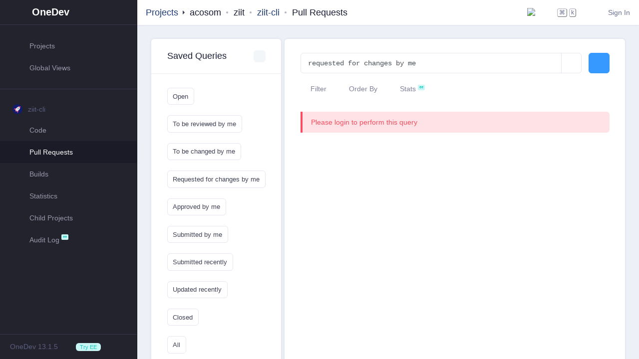

--- FILE ---
content_type: text/html;charset=utf-8
request_url: https://dev.acosom.com/acosom/ziit/ziit-cli/~pulls?query=requested+for+changes+by+me
body_size: 5193
content:
<!doctype html>
<html lang="en">
<head><link rel="stylesheet" type="text/css" href="/wicket/resource/org.apache.wicket.application/a/l/o/n/g/p/a/t/h/bundle-ver-3BD0BC257FF3C27C3EA709E65F48D54E.css" />
<script type="text/javascript" src="/wicket/resource/org.apache.wicket.application/a/l/o/n/g/p/a/t/h/bundle-ver-A0A6DC08813DF5BD7A5232CAE9353579.js"></script>
<script type="text/javascript" src="/wicket/resource/org.apache.wicket.ajax.abstractdefaultajaxbehavior/res/js/wicket-event-jquery-ver-C3754B973B77810139CEB050DAFE9A6A.js"></script>
<script type="text/javascript" src="/wicket/resource/org.apache.wicket.ajax.abstractdefaultajaxbehavior/res/js/wicket-ajax-jquery-ver-A08AA77086E32F0F43ACA0DA87065D4C.js"></script>
<script type="text/javascript" id="wicket-ajax-base-url">
/*<![CDATA[*/
Wicket.Ajax.baseUrl="acosom/ziit/ziit-cli/~pulls?query=requested+for+changes+by+me";
/*]]>*/
</script>

	<meta charset="utf-8">
	<meta http-equiv="X-UA-Compatible" content="IE=edge,chrome=1">
	
	<meta name="Author" content="onedev.io" />
	<meta name="viewport" content="width=device-width, height=device-height, initial-scale=1, shrink-to-fit=no">
 	<meta name="robots" content="">	
	<link rel="icon" type="image/png" href="/~img/logo.png">	
	<title>Pull Requests - acosom/ziit/ziit-cli</title>
<meta name="og:title" content="acosom/ziit/ziit-cli" property="og:title" />
<meta name="og:description" content="ziit-cli" property="og:description" />
<meta name="og:image" content="https://dev.acosom.com/avatars/project.png" property="og:image" />
<meta name="og:url" content="https://dev.acosom.com/acosom/ziit/ziit-cli" property="og:url" />
<script type="text/javascript" src="/wicket/resource/org.apache.wicket.protocol.ws.api.wicketwebsocketjqueryresourcereference/res/js/wicket-websocket-jquery-ver-66DD82C7676F897E740E7D770D684A8D.js"></script>
<script type="text/javascript" >
/*<![CDATA[*/
Wicket.Event.add(window, "domready", function(event) { 
onedev.server.onDomReady('1766952474600', '/~icons-ver-ECC68F4FD06364FF571C9454145C8D2C.svg', function (data) {
var attrs = {"u":"/acosom/ziit/ziit-cli/~pulls?0-1.IBehaviorListener.0-&query=requested+for+changes+by+me","m":"POST"};
var params = [{"name":"data","value":data}];
attrs.ep = params.concat(attrs.ep || []);
Wicket.Ajax.ajax(attrs);
}
, [ ], {
  "{0}s" : "{0}s",
  "{0}d" : "{0}d",
  "{0}h" : "{0}h",
  "{0}m" : "{0}m"
});;
setTimeout('onedev.server.showSessionFeedback();', 1);;
$('#id1').on('click', function(e){  $(this).data('mouseX', e.pageX).data('mouseY', e.pageY);});;
Wicket.Ajax.ajax({"u":"/acosom/ziit/ziit-cli/~pulls?0-1.IBehaviorListener.0-sidebar-menus-1-header-moreInfo&query=requested+for+changes+by+me","m":"POST","c":"id1","dep":[function(attrs){return {mouseX: $('#id1').data('mouseX'), mouseY: $('#id1').data('mouseY')};}],"e":"click"});;
Wicket.Ajax.ajax({"u":"/acosom/ziit/ziit-cli/~pulls?0-1.IBehaviorListener.0-sidebar-menus-1-body-items-3-subMenu-items-1-link&query=requested+for+changes+by+me","c":"id2","e":"click"});;
Wicket.Ajax.ajax({"u":"/acosom/ziit/ziit-cli/~pulls?0-1.IBehaviorListener.0-sidebar-menus-1-body-items-3-subMenu-items-2-link&query=requested+for+changes+by+me","c":"id3","e":"click"});;
Wicket.Ajax.ajax({"u":"/acosom/ziit/ziit-cli/~pulls?0-1.IBehaviorListener.0-sidebar-menus-1-body-items-5-link&query=requested+for+changes+by+me","c":"id4","e":"click"});;
Wicket.Ajax.ajax({"u":"/acosom/ziit/ziit-cli/~pulls?0-1.IBehaviorListener.0-sidebar-checkUpdate&query=requested+for+changes+by+me","c":"id5","e":"click"});;
$('#id6').on('click', function(e){  $(this).data('mouseX', e.pageX).data('mouseY', e.pageY);});;
Wicket.Ajax.ajax({"u":"/acosom/ziit/ziit-cli/~pulls?0-1.IBehaviorListener.0-topbar-title-favorites&query=requested+for+changes+by+me","m":"POST","c":"id6","dep":[function(attrs){return {mouseX: $('#id6').data('mouseX'), mouseY: $('#id6').data('mouseY')};}],"e":"click"});;
Wicket.Ajax.ajax({"u":"/acosom/ziit/ziit-cli/~pulls?0-1.IBehaviorListener.0-topbar-showCommandPalette&query=requested+for+changes+by+me","c":"id7","e":"click"});;
Wicket.Ajax.ajax({"u":"/acosom/ziit/ziit-cli/~pulls?0-1.IBehaviorListener.0-topbar-newVersionStatus&query=requested+for+changes+by+me","c":"id8","e":"click"});;
$('#id9').on('click', function(e){  $(this).data('mouseX', e.pageX).data('mouseY', e.pageY);});;
Wicket.Ajax.ajax({"u":"/acosom/ziit/ziit-cli/~pulls?0-1.IBehaviorListener.0-topbar-languageSelector&query=requested+for+changes+by+me","m":"POST","c":"id9","dep":[function(attrs){return {mouseX: $('#id9').data('mouseX'), mouseY: $('#id9').data('mouseY')};}],"e":"click"});;
Wicket.Ajax.ajax({"u":"/acosom/ziit/ziit-cli/~pulls?0-1.IBehaviorListener.0-savedQueries-close&query=requested+for+changes+by+me","c":"ida","e":"click"});;
$('#idb').on('click', function(e){  $(this).data('mouseX', e.pageX).data('mouseY', e.pageY);});;
Wicket.Ajax.ajax({"u":"/acosom/ziit/ziit-cli/~pulls?0-1.IBehaviorListener.0-pullRequests-filter&query=requested+for+changes+by+me","m":"POST","c":"idb","dep":[function(attrs){return {mouseX: $('#idb').data('mouseX'), mouseY: $('#idb').data('mouseY')};}],"e":"click"});;
$('#idc').on('click', function(e){  $(this).data('mouseX', e.pageX).data('mouseY', e.pageY);});;
Wicket.Ajax.ajax({"u":"/acosom/ziit/ziit-cli/~pulls?0-1.IBehaviorListener.0-pullRequests-orderBy&query=requested+for+changes+by+me","m":"POST","c":"idc","dep":[function(attrs){return {mouseX: $('#idc').data('mouseX'), mouseY: $('#idc').data('mouseY')};}],"e":"click"});;
Wicket.Ajax.ajax({"u":"/acosom/ziit/ziit-cli/~pulls?0-1.IBehaviorListener.0-pullRequests-extraActions-1-stats&query=requested+for+changes+by+me","c":"idd","e":"click"});;
onedev.server.inputassist.onDomReady('ide', function (type,input,caret,event) {
var attrs = {"u":"/acosom/ziit/ziit-cli/~pulls?0-1.IBehaviorListener.0-pullRequests-query-input&query=requested+for+changes+by+me","m":"POST","c":"ide","ch":"input-assist|d"};
var params = [{"name":"type","value":type},{"name":"input","value":input},{"name":"caret","value":caret},{"name":"event","value":event}];
attrs.ep = params.concat(attrs.ep || []);
Wicket.Ajax.ajax(attrs);
}
, false, {
  "activeHelp" : "<span class='keycap'>Tab<\/span> or <span class='keycap'>Enter<\/span> to complete.",
  "inactiveHelp" : "<span class='keycap'>Tab<\/span> to complete."
});;
Wicket.Ajax.ajax({"u":"/acosom/ziit/ziit-cli/~pulls?0-1.IBehaviorListener.1-pullRequests-query-input&query=requested+for+changes+by+me","m":"POST","c":"ide","e":"clear"});;
Wicket.Ajax.ajax({"u":"/acosom/ziit/ziit-cli/~pulls?0-1.IBehaviorListener.0-pullRequests-query-submit&query=requested+for+changes+by+me","m":"POST","c":"id10","f":"idf","sc":"p::submit","e":"click","pd":true});;
var timezone = Intl.DateTimeFormat().resolvedOptions().timeZone; var attrs = {"u":"/acosom/ziit/ziit-cli/~pulls?0-1.IBehaviorListener.2-&query=requested+for+changes+by+me"};
var params = [{"name":"timezone","value":timezone}];
attrs.ep = params.concat(attrs.ep || []);
Wicket.Ajax.ajax(attrs);
;
onedev.server.layout.onDomReady(function () {
var attrs = {"u":"/acosom/ziit/ziit-cli/~pulls?0-1.IBehaviorListener.3-&query=requested+for+changes+by+me"};
var params = [];
attrs.ep = params.concat(attrs.ep || []);
Wicket.Ajax.ajax(attrs);
}
, 'cmd-k to show command palette', 'ctrl-k to show command palette');;
;(function(undefined) {
	'use strict';

	if (typeof(Wicket.WebSocket.appName) === "undefined") {
		jQuery.extend(Wicket.WebSocket, { pageId: 0, resourceName: '',
			baseUrl: 'acosom/ziit/ziit-cli/~pulls?query=requested+for+changes+by+me', contextPath: '', appName: 'DefaultWicketServlet',
			port: 0, securePort: 0, filterPrefix: ''});
		Wicket.WebSocket.createDefaultConnection();
	}
})();
;
Wicket.Event.publish(Wicket.Event.Topic.AJAX_HANDLERS_BOUND);
;});
/*]]>*/
</script>
<script type="text/javascript" >
/*<![CDATA[*/
Wicket.Event.add(window, "load", function(event) { 
onedev.server.onWindowLoad();;
onedev.server.layout.onLoad();;
;});
/*]]>*/
</script>
</head>
<body>
	<script type="application/javascript">$('html').addClass('ProjectPullRequestsPage ProjectPage LayoutPage  community-edition');</script>
	
	<div class="sidebar">
		<div class="sidebar-header">
			<a class="sidebar-brand" href="/">
				
	
	<svg class="brand-logo"><use xlink:href='/~icons-ver-ECC68F4FD06364FF571C9454145C8D2C.svg#logo'></use></svg>

				<span>OneDev</span>
			</a>
			<a href="javascript:void(0);" class="sidebar-mini-toggle d-none d-lg-inline">
	<svg class="icon"><use xlink:href='/~icons-ver-ECC68F4FD06364FF571C9454145C8D2C.svg#expand3'></use></svg>
</a>
			<a href="javascript:void(0);" class="sidebar-close d-lg-none">
	<svg class="icon"><use xlink:href='/~icons-ver-ECC68F4FD06364FF571C9454145C8D2C.svg#times'></use></svg>
</a>
		</div>
		<div class="sidebar-body ps ps-scroll">
			<div class="sidebar-menu">
				
				<div class="menu-body">
		<div class="menu-item">
			<a class="menu-link" href="/~projects" onclick="onedev.server.viewState.getFromViewAndSetToHistory();" style="padding-left: 25px;">
				<svg class="icon menu-icon"><use xlink:href='/~icons-ver-ECC68F4FD06364FF571C9454145C8D2C.svg#project'></use></svg>
				
				<span class="menu-text">
					<span>Projects</span>
				</span>
				
			</a>
			
		</div><div class="menu-item">
			<a class="menu-link menu-toggle" style="padding-left: 25px;">
				<svg class="icon menu-icon"><use xlink:href='/~icons-ver-ECC68F4FD06364FF571C9454145C8D2C.svg#grid'></use></svg>
				
				<span class="menu-text">
					<span>Global Views</span>
				</span>
				<svg class="icon menu-arrow"><use xlink:href='/~icons-ver-ECC68F4FD06364FF571C9454145C8D2C.svg#arrow'></use></svg>
			</a>
			<div class="menu-body" style="display:none;">
		<div class="menu-item">
			<a class="menu-link" href="/~pulls?query=open" onclick="onedev.server.viewState.getFromViewAndSetToHistory();" style="padding-left: 40px;">
				
				<span class="menu-bullet menu-bullet-line"></span>
				<span class="menu-text">
					<span>Pull Requests</span>
				</span>
				
			</a>
			
		</div><div class="menu-item">
			<a class="menu-link" href="/~issues?query=%22State%22+is+%22Open%22" onclick="onedev.server.viewState.getFromViewAndSetToHistory();" style="padding-left: 40px;">
				
				<span class="menu-bullet menu-bullet-line"></span>
				<span class="menu-text">
					<span>Issues</span>
				</span>
				
			</a>
			
		</div><div class="menu-item">
			<a class="menu-link" href="/~builds" onclick="onedev.server.viewState.getFromViewAndSetToHistory();" style="padding-left: 40px;">
				
				<span class="menu-bullet menu-bullet-line"></span>
				<span class="menu-text">
					<span>Builds</span>
				</span>
				
			</a>
			
		</div><div class="menu-item">
			<a class="menu-link" href="/~packages" onclick="onedev.server.viewState.getFromViewAndSetToHistory();" style="padding-left: 40px;">
				
				<span class="menu-bullet menu-bullet-line"></span>
				<span class="menu-text">
					<span>Packages</span>
				</span>
				
			</a>
			
		</div>
	</div>
		</div>
	</div>
			</div><div class="sidebar-menu">
				<div class="menu-header">
		<img class="menu-header-icon avatar" src="/avatars/project.png"></img>
		<span class="menu-header-text">ziit-cli</span>
		<a class="mehu-header-ellipsis dropdown-link" data-tippy-content="More info" id="id1" href="javascript:;">
	<svg class="icon"><use xlink:href='/~icons-ver-ECC68F4FD06364FF571C9454145C8D2C.svg#ellipsis'></use></svg>
</a>
	</div>
				<div class="menu-body">
		<div class="menu-item">
			<a class="menu-link menu-toggle" style="padding-left: 25px;">
				<svg class="icon menu-icon"><use xlink:href='/~icons-ver-ECC68F4FD06364FF571C9454145C8D2C.svg#git'></use></svg>
				
				<span class="menu-text">
					<span>Code</span>
				</span>
				<svg class="icon menu-arrow"><use xlink:href='/~icons-ver-ECC68F4FD06364FF571C9454145C8D2C.svg#arrow'></use></svg>
			</a>
			<div class="menu-body" style="display:none;">
		<div class="menu-item">
			<a class="menu-link" href="/acosom/ziit/ziit-cli/~files" onclick="onedev.server.viewState.getFromViewAndSetToHistory();" style="padding-left: 40px;">
				
				<span class="menu-bullet menu-bullet-line"></span>
				<span class="menu-text">
					<span>Files</span>
				</span>
				
			</a>
			
		</div><div class="menu-item">
			<a class="menu-link" href="/acosom/ziit/ziit-cli/~commits" onclick="onedev.server.viewState.getFromViewAndSetToHistory();" style="padding-left: 40px;">
				
				<span class="menu-bullet menu-bullet-line"></span>
				<span class="menu-text">
					<span>Commits</span>
				</span>
				
			</a>
			
		</div><div class="menu-item">
			<a class="menu-link" href="/acosom/ziit/ziit-cli/~branches" onclick="onedev.server.viewState.getFromViewAndSetToHistory();" style="padding-left: 40px;">
				
				<span class="menu-bullet menu-bullet-line"></span>
				<span class="menu-text">
					<span>Branches</span>
				</span>
				
			</a>
			
		</div><div class="menu-item">
			<a class="menu-link" href="/acosom/ziit/ziit-cli/~tags" onclick="onedev.server.viewState.getFromViewAndSetToHistory();" style="padding-left: 40px;">
				
				<span class="menu-bullet menu-bullet-line"></span>
				<span class="menu-text">
					<span>Tags</span>
				</span>
				
			</a>
			
		</div><div class="menu-item">
			<a class="menu-link" href="/acosom/ziit/ziit-cli/~code-comments?query=unresolved" onclick="onedev.server.viewState.getFromViewAndSetToHistory();" style="padding-left: 40px;">
				
				<span class="menu-bullet menu-bullet-line"></span>
				<span class="menu-text">
					<span>Code Comments</span>
				</span>
				
			</a>
			
		</div><div class="menu-item">
			<a class="menu-link" href="/acosom/ziit/ziit-cli/~compare" onclick="onedev.server.viewState.getFromViewAndSetToHistory();" style="padding-left: 40px;">
				
				<span class="menu-bullet menu-bullet-line"></span>
				<span class="menu-text">
					<span>Code Compare</span>
				</span>
				
			</a>
			
		</div>
	</div>
		</div><div class="menu-item">
			<a class="menu-link active open" href="/acosom/ziit/ziit-cli/~pulls?query=open" onclick="onedev.server.viewState.getFromViewAndSetToHistory();" style="padding-left: 25px;">
				<svg class="icon menu-icon"><use xlink:href='/~icons-ver-ECC68F4FD06364FF571C9454145C8D2C.svg#pull-request'></use></svg>
				
				<span class="menu-text">
					<span>Pull Requests</span>
				</span>
				
			</a>
			
		</div><div class="menu-item">
			<a class="menu-link" href="/acosom/ziit/ziit-cli/~builds" onclick="onedev.server.viewState.getFromViewAndSetToHistory();" style="padding-left: 25px;">
				<svg class="icon menu-icon"><use xlink:href='/~icons-ver-ECC68F4FD06364FF571C9454145C8D2C.svg#play-circle'></use></svg>
				
				<span class="menu-text">
					<span>Builds</span>
				</span>
				
			</a>
			
		</div><div class="menu-item">
			<a class="menu-link menu-toggle" style="padding-left: 25px;">
				<svg class="icon menu-icon"><use xlink:href='/~icons-ver-ECC68F4FD06364FF571C9454145C8D2C.svg#stats'></use></svg>
				
				<span class="menu-text">
					<span>Statistics</span>
				</span>
				<svg class="icon menu-arrow"><use xlink:href='/~icons-ver-ECC68F4FD06364FF571C9454145C8D2C.svg#arrow'></use></svg>
			</a>
			<div class="menu-body" style="display:none;">
		<div class="menu-item">
			<a class="menu-link" href="/acosom/ziit/ziit-cli/~stats/code/contribs" onclick="onedev.server.viewState.getFromViewAndSetToHistory();" style="padding-left: 40px;">
				
				<span class="menu-bullet menu-bullet-line"></span>
				<span class="menu-text">
					<span>Code</span>
				</span>
				
			</a>
			
		</div><div class="menu-item">
			<a class="menu-link" id="id2" href="javascript:;" style="padding-left: 40px;">
				
				<span class="menu-bullet menu-bullet-line"></span>
				<span class="menu-text">
					<span class="subscription-required">Pull Request</span>
				</span>
				
			</a>
			
		</div><div class="menu-item">
			<a class="menu-link" id="id3" href="javascript:;" style="padding-left: 40px;">
				
				<span class="menu-bullet menu-bullet-line"></span>
				<span class="menu-text">
					<span class="subscription-required">Build</span>
				</span>
				
			</a>
			
		</div>
	</div>
		</div><div class="menu-item">
			<a class="menu-link" href="/acosom/ziit/ziit-cli/~children" onclick="onedev.server.viewState.getFromViewAndSetToHistory();" style="padding-left: 25px;">
				<svg class="icon menu-icon"><use xlink:href='/~icons-ver-ECC68F4FD06364FF571C9454145C8D2C.svg#tree'></use></svg>
				
				<span class="menu-text">
					<span>Child Projects</span>
				</span>
				
			</a>
			
		</div><div class="menu-item">
			<a class="menu-link" id="id4" href="javascript:;" style="padding-left: 25px;">
				<svg class="icon menu-icon"><use xlink:href='/~icons-ver-ECC68F4FD06364FF571C9454145C8D2C.svg#audit'></use></svg>
				
				<span class="menu-text">
					<span class="subscription-required">Audit Log</span>
				</span>
				
			</a>
			
		</div>
	</div>
			</div>
		</div>
		<div class="sidebar-footer">
			<a target="_blank" class="sidebar-version" href="https://onedev.io">OneDev 13.1.5</a>
			<a href="https://onedev.io/pricing" class="try-ee badge badge-sm" data-tippy-content="Try Enterprise Edition">Try EE</a>
			<div class="dropdown sidebar-help">
				<a href="#" class="dropdown-toggle no-dropdown-caret" data-toggle="dropdown">
					
	<svg class="icon"><use xlink:href='/~icons-ver-ECC68F4FD06364FF571C9454145C8D2C.svg#question-circle-o'></use></svg>

				</a>
				<div class="dropdown-menu">
					<a href="https://docs.onedev.io" class="dropdown-item" target="_blank">Documentation</a>
					
					<a href="https://code.onedev.io/onedev/server/~issues?query=%22State%22+is+%22Open%22" class="dropdown-item" target="_blank">Support &amp; Bug Report</a>
					<a href="/~help/api" class="dropdown-item" target="_blank">RESTful API</a>
					<a class="dropdown-item" href="/~help/incompatibilities">Incompatibilities</a>
					<a class="dropdown-item" href="https://onedev.io/license-agreement" target="_blank">License Agreement</a>
					<a class="dropdown-item" id="id5" href="javascript:;">Check Update</a>
					<a href="https://onedev.io/pricing" class="try-ee dropdown-item d-none">Try Enterprise Edition</a>
				</div>
			</div>
		</div>
	</div>
	<div class="topbar" id="id11">
		<div class="topbar-left">
			<a class="topbar-brand" href="/">
				
	
	<svg class="brand-logo"><use xlink:href='/~icons-ver-ECC68F4FD06364FF571C9454145C8D2C.svg#logo'></use></svg>

			</a>
			<a class="sidebar-toggle topbar-link d-lg-none">
				
	<svg class="icon"><use xlink:href='/~icons-ver-ECC68F4FD06364FF571C9454145C8D2C.svg#menu'></use></svg>

			</a>
			<div class="topbar-title">
		<a class="d-none d-sm-inline" href="/~projects">Projects</a>
		<a class="dropdown-triangle-indicator mx-1 d-inline-flex flex-shrink-0 align-items-center justify-content-center dropdown-link" id="id6" href="javascript:;"><span></span></a>
		<span class="project-path d-inline-flex align-items-center text-truncate">
			
				<span class="text-truncate">
					<span>acosom</span>
				</span>
				
				<span class="flex-shrink-0 dot"></span>
			
				<span class="text-truncate">
					<span>ziit</span>
				</span>
				
				<span class="flex-shrink-0 dot"></span>
			
				<a class="text-truncate" href="/acosom/ziit/ziit-cli/~pulls?query=open" onclick="onedev.server.viewState.getFromViewAndSetToHistory();">
					<span>ziit-cli</span>
				</a>
				
				<span class="flex-shrink-0 dot"></span>
			
		</span>
		<span><span class='text-nowrap'>Pull Requests</span></span>
	</div>
		</div>
		<div class="topbar-right text-nowrap">
			<a id="id12" style="display:none"></a>
			<a class="new-version-status topbar-link" id="id8" href="javascript:;" data-tippy-content="New version available. Red for security/critical update, yellow for bug fix, blue for feature update. Click to show changes. Disable in system setting"><img src="/~img/new-danger.svg" onload="onedev.server.layout.onNewVersionStatusIconLoaded();"/></a>
			
			<a class="topbar-link" href="/acosom/ziit/ziit-cli/~pulls?0-1.ILinkListener-topbar-darkMode&amp;query=requested+for+changes+by+me" data-tippy-content="Toggle dark mode" rel="nofollow"><svg class="icon"><use xlink:href='/~icons-ver-ECC68F4FD06364FF571C9454145C8D2C.svg#sun'></use></svg></a>
			<a class="topbar-link command-palette" id="id7" href="javascript:;"></a>			
			<a class="topbar-link language-selector dropdown-link" id="id9" href="javascript:;" data-tippy-content="Language">
	<svg class="icon"><use xlink:href='/~icons-ver-ECC68F4FD06364FF571C9454145C8D2C.svg#globe'></use></svg>
</a>
			<a class="topbar-link sign-in" href="/acosom/ziit/ziit-cli/~pulls?0-1.ILinkListener-topbar-signIn&amp;query=requested+for+changes+by+me" rel="nofollow">
	<svg class="icon"><use xlink:href='/~icons-ver-ECC68F4FD06364FF571C9454145C8D2C.svg#login'></use></svg>
 <span class="d-none d-sm-inline">Sign In</span></a>
			
		</div>
	</div>
	<div class="main autofit d-flex flex-column resize-aware">
		
	
	<div class="project flex-grow-1 d-flex flex-column fit-content">
		
	<div class="side-main side-main-wrap p-2 p-sm-5">
		<div class="side" id="id13">
	<div class="saved-queries card">
		<div class="card-header">
			<h3 class="card-title mr-4">Saved Queries</h3>
			<div class="card-toolbar">
				
				<a class="close-saved-queries btn btn-light btn-xs btn-icon btn-hover-danger text-muted" id="ida" href="javascript:;" data-tippy-content="Hide saved queries">
					
	<svg class="icon"><use xlink:href='/~icons-ver-ECC68F4FD06364FF571C9454145C8D2C.svg#times'></use></svg>

				</a>
			</div>
		</div>
		<div class="card-body">
			
			<div class="mb-4">
				<span class="btn-group">
					
					
					<a class="btn btn-sm btn-outline-secondary text-left" href="/acosom/ziit/ziit-cli/~pulls?query=open"><span>Open</span></a>
				</span>
			</div><div class="mb-4">
				<span class="btn-group">
					
					
					<a class="btn btn-sm btn-outline-secondary text-left" href="/acosom/ziit/ziit-cli/~pulls?query=open+and+to+be+reviewed+by+me"><span>To be reviewed by me</span></a>
				</span>
			</div><div class="mb-4">
				<span class="btn-group">
					
					
					<a class="btn btn-sm btn-outline-secondary text-left" href="/acosom/ziit/ziit-cli/~pulls?query=open+and+submitted+by+me+and+someone+requested+for+changes"><span>To be changed by me</span></a>
				</span>
			</div><div class="mb-4">
				<span class="btn-group">
					
					
					<a class="btn btn-sm btn-outline-secondary text-left" href="/acosom/ziit/ziit-cli/~pulls?query=requested+for+changes+by+me"><span>Requested for changes by me</span></a>
				</span>
			</div><div class="mb-4">
				<span class="btn-group">
					
					
					<a class="btn btn-sm btn-outline-secondary text-left" href="/acosom/ziit/ziit-cli/~pulls?query=approved+by+me"><span>Approved by me</span></a>
				</span>
			</div><div class="mb-4">
				<span class="btn-group">
					
					
					<a class="btn btn-sm btn-outline-secondary text-left" href="/acosom/ziit/ziit-cli/~pulls?query=submitted+by+me"><span>Submitted by me</span></a>
				</span>
			</div><div class="mb-4">
				<span class="btn-group">
					
					
					<a class="btn btn-sm btn-outline-secondary text-left" href="/acosom/ziit/ziit-cli/~pulls?query=%22Submit+Date%22+is+since+%22last+week%22"><span>Submitted recently</span></a>
				</span>
			</div><div class="mb-4">
				<span class="btn-group">
					
					
					<a class="btn btn-sm btn-outline-secondary text-left" href="/acosom/ziit/ziit-cli/~pulls?query=%22Last+Activity+Date%22+is+since+%22last+week%22"><span>Updated recently</span></a>
				</span>
			</div><div class="mb-4">
				<span class="btn-group">
					
					
					<a class="btn btn-sm btn-outline-secondary text-left" href="/acosom/ziit/ziit-cli/~pulls?query=merged+or+discarded"><span>Closed</span></a>
				</span>
			</div><div class="mb-4">
				<span class="btn-group">
					
					
					<a class="btn btn-sm btn-outline-secondary text-left" href="/acosom/ziit/ziit-cli/~pulls"><span>All</span></a>
				</span>
			</div>
		</div>
	</div>
	
	
		
</div>
		<div class="main" id="id14">
	<div class="pull-request-list card no-autofocus">
		<div class="card-body">
			<div class="d-flex mb-4">
				<form class="clearable-wrapper flex-grow-1" id="idf" method="post" action="/acosom/ziit/ziit-cli/~pulls?0-1.IFormSubmitListener-pullRequests-query&amp;query=requested+for+changes+by+me"><div style="width:0px;height:0px;position:absolute;left:-100px;top:-100px;overflow:hidden" class="hidden-fields"><input type="hidden" name="idf_hf_0" id="idf_hf_0" /></div>
					<div class="input-group">
						<input spellcheck="false" autocomplete="off" class="form-control input-assist" value="requested for changes by me" name="input" id="ide" placeholder="Query/order pull requests">
						<span class="input-group-append">
							<button type="submit" class="btn btn-outline-secondary btn-icon" name="p::submit" id="id10" data-tippy-content="Query">
	<svg class="icon"><use xlink:href='/~icons-ver-ECC68F4FD06364FF571C9454145C8D2C.svg#magnify'></use></svg>
</button>
						</span>
					</div>
				</form>
				<a class="btn btn-primary btn-icon flex-shrink-0 ml-3" href="/acosom/ziit/ziit-cli/~pulls/new" data-tippy-content="Open new pull request">
	<svg class="icon"><use xlink:href='/~icons-ver-ECC68F4FD06364FF571C9454145C8D2C.svg#plus'></use></svg>
</a>
			</div>
			<div class="operations mb-5">
				<a id="id15" style="display:none"></a>
				<a id="id16" style="display:none"></a>
				<a class="filter text-gray d-inline-block mb-2 mr-4 dropdown-link" id="idb" href="javascript:;">
					
	<svg class="icon"><use xlink:href='/~icons-ver-ECC68F4FD06364FF571C9454145C8D2C.svg#filter'></use></svg>
 Filter
				</a>
				<a class="order-by text-gray mr-4 mb-2 text-nowrap d-inline-block dropdown-link" id="idc" href="javascript:;">
					
	<svg class="icon"><use xlink:href='/~icons-ver-ECC68F4FD06364FF571C9454145C8D2C.svg#sort'></use></svg>
 Order By
				</a>
				
				<span>
	<a class="subscription-required stats text-gray mr-4 mb-2 d-inline-block text-nowrap" id="idd" href="javascript:;">
		
	<svg class="icon"><use xlink:href='/~icons-ver-ECC68F4FD06364FF571C9454145C8D2C.svg#stats'></use></svg>
 Stats
	</a>
</span>
				<span id="id17" style="display:none"></span>
			</div>
			<div class="body" id="id18">
				<div>
  <ul class="feedbackPanel">
    <li class="feedbackPanelERROR">
      <span>Please login to perform this query</span>
    </li>
  </ul>
</div>
				<table class="table norecords">



<tfoot>
	
	<tr class="norecords-tr">
		<td class="norecords-td" colspan="2">
			<div>No Records Found</div>
		</td>
	</tr>

</tfoot>
<tbody>
	
</tbody>
</table>
			</div>
		</div>
	</div>
	
</div>
	</div>

	</div>
	
	
	

		<div id="id19" style="display:none"></div>
	</div>

	
	
	
	
	

	
	<div id="session-feedback" class=" info">
  
</div>
	<div id="ajax-loading-indicator"><div>Please wait...</div></div>
	
	<div class="connection-error">
		Connection lost or session expired, reload to recover
	</div>
	<div class="page-error">
		Page is in error, reload to recover
	</div>
	
</body>
</html>


--- FILE ---
content_type: text/css
request_url: https://dev.acosom.com/wicket/resource/org.apache.wicket.application/a/l/o/n/g/p/a/t/h/bundle-ver-3BD0BC257FF3C27C3EA709E65F48D54E.css
body_size: 78898
content:
tr.ui-sortable-helper {
	display: table;
	background: #F5F5F5;
	border-top: 1px solid var(--secondary);
	border-bottom: 1px solid var(--secondary);
}
.commit-message>.detail {
	display: none; 
    font-size: 0.9rem;
	border-left: 4px solid var(--light-dark);
    margin: 1rem 0;
    padding: 0 0 0 1rem;
    border-radius: 0;
}
.dark-mode .commit-message>.detail {
	border-left-color: var(--dark-mode-dark-gray);
}

.diff-stat-bar {
	color: var(--secondary); 
}
.dark-mode .diff-stat-bar {
	color: var(--gray-dark); 
}
.diff-stat-bar>i {
	font-size: 16px;
	font-style: normal; 
	word-spacing: -4px;
}
.diff-stat-bar .additions {
	color: #35c335;
}
.diff-stat-bar .deletions {
	color: #c33535;
}


.diff-title .message {
	color: #888;
	font-size: 12px;
}
.pull-request-list>div>.body table>tbody>tr>td {
	padding: 1.2rem 0.8rem;
}
.pull-request-list>div>.body .new-indicator {
	width: 4px;
	padding: 0;
}
.pull-request-list>div>.body table>tbody>tr>td.row-selector {
	padding-top: 1.4rem;
}

.pull-request-list>div>.body tr.request.new td.new-indicator {
	background: var(--primary);
}
.pull-request-list .pull-request-jobs {
	flex-direction: row;
}
.pull-request-list .pull-request-jobs>.job {
	margin-right: 1rem;
}
.pull-request-list .pull-request-jobs>.job:last-child {
	margin-right: 0;
}
.pull-request-list .request-status {
	width: 75px;
}
.user-card {
    position: relative;
    font-size: 16px;
    padding: 12px;
    line-height: 22px;
}
.user-card>.info {
    padding: 8px 12px 12px 80px;
}
.user-card img.avatar {
    position: absolute;
    width: 64px;
    height: 64px;
}
.user-card i {
    color: #888;
    font-size: 14px;
    font-style: normal;
}
.contributor-avatars {
	position: relative;
}
.contributor-avatars .author .avatar {
	height: 36px;
	width: 36px;
}
.contributor-avatars .committer .avatar {
	position: absolute;
	height: 16px;
	width: 16px;
	left: 22px;
	top: 13px;
}

a.user:hover, a.user:focus {
    text-decoration: none;
}

.wizard>.head {
	margin-bottom: 1.5rem;
}
.wizard>.head>.title {
	font-size: 1.25rem;
}
.wizard>.body {
	margin-bottom: 1.5rem;
}
.wizard>.foot button, .wizard>.foot input {
	margin-right: 1rem;
}
.wizard>.foot>:last-child {
	margin-right: 0;
}
.ssh-server-key textarea {
	font-family: monospace;
}

.user-authorizations .bean-list td.property-projectName, 
.group-authorizations .bean-list td.property-projectName {
	width: 50%;
}

.job-executor>.card-header .toggle {
	vertical-align: bottom;
}
.job-executor>.card-header .toggle>.icon {
	width: 30px;
	height: 30px;
	margin-top: 2px;
	margin-left: -8px;
}

.job-executor>.card-header .badge {
	font-size: 0.9rem;
}
.job-executor>.card-body {
	display: none;
}
.job-executor.expanded>.card-header .toggle>.icon {
	transform: rotate(0deg);
}
.job-executor.expanded>.card-body {
	display: block;
}
.job-executor>.card-body .bean-viewer .type-description {
	display: none;
}

.logo-preview img, .logo-preview svg {
	width: 128px;
	height: 128px;
	color: var(--dark);
}
.dark-mode .logo-preview svg {
	color: var(--light);
}

.label-management .drag-indicator, 
.label-management th.property-id, 
.label-management td.property-id {
	display: none;
}

.branding-setting .logo-preview>div {
	background-color: white !important;
}
.branding-setting .dark-mode>.logo-preview>div {
	background-color: var(--dark-mode-dark) !important;
}

.property-aiModelSetting>.value {
	margin-top: 1rem;
	padding: 0 0 0 1rem;
	border-left: 3px solid var(--light-gray);
}
.dark-mode .property-aiModelSetting>.value {
	border-color: var(--dark-mode-light-dark);
}

.issue-setting .issue-states table .color div {
	width: 24px;
	height: 24px;
	border-radius: 0.42rem;
}

@media(min-width: 992px) {
.floating.off-canvas.issue-template {
    width: 600px;
}
}
.api-help dd>dl {
	margin-left: 2rem;
}
.api-help dt {
	font-weight: 500;
	font-size: 1.1rem;
	margin-bottom: 0.8rem;
}
.api-help dd {
	margin-bottom: 1.6rem;
}
.api-help dl {
	margin-bottom: 0;
}

.api-help>.card-body>.title {
	font-size: 18px;
	font-weight: 500;
	margin-bottom: 1.5rem;
}

.example-value-scalar, .example-value-brace, 
.example-value-bracket, .example-value-comma {
	font-family: SFMono-Regular,Menlo,Monaco,Consolas,"Liberation Mono","Courier New",monospace;
	font-size: 87.5%;
}

a.example-value-hint {
	margin-left: 0.2rem;
}
a.example-value-implementations>.icon {
	width: 12px;
	height: 12px;
}
.floating>.content>.example-value-hint {
	padding: 1rem;
}


.git-link {
	padding: 20px;
}
.image-view {
	text-align: center;
	padding: 20px;
}
.image-view img {
	max-width: 100%;
}
.symbol-link {
	padding: 20px;
}
.video-view {
	text-align: center;
	padding: 20px;
}
.advanced-search .nav-tabs {
	margin-bottom: 16px;
} 

.project-branches .head>.base {
	width: 240px;
}
.project-branches .body>table>thead {
	display: none;
}

.project-branches .body>table td:first-child {
	padding-left: 0;
}
.project-branches .body>table td:last-child {
	padding-right: 0;
}

.project-branches .body>table td.branch>.title>.name {
	font-weight: bold;
	font-size: 1.1rem;
}

.project-branches .body>table td.behind {
	padding-right: 0;
}
.project-branches .body>table td.ahead {
	padding-left: 0;
}
.project-branches .body>table td.behind>div {
	border-right: 2px solid var(--light-dark);
}
.dark-mode .project-branches .body>table td.behind>div {
	border-right-color: var(--dark-mode-lighter-dark);
}
.project-branches .body>table td.behind-ahead div.text {
	margin: 0 8px;
}
.project-branches .body>table td.behind-ahead {
	font-size: 13px;
	padding-top: 12px;
	width: 20%;
}
.project-branches .body>table td.behind-ahead.behind>div {
	text-align: right;
}
.project-branches .body>table .bar {
	height: 6px;
	display: inline-block;
}
.project-branches .body>table .ahead .bar {
	background: var(--light-dark);
	border-radius: 0 4px 4px 0;
}
.dark-mode .project-branches .body>table .ahead .bar {
	background: var(--dark-mode-lighter-dark);
}
.project-branches .body>table .behind .bar {
	background: var(--light-dark);
	border-radius: 2px 0 0 2px;
}
.dark-mode .project-branches .body>table .behind .bar {
	background: var(--dark-mode-lighter-dark);
}
@media(max-width: 991px) {
	.project-branches .body>table td {
		padding-left: 0;
		padding-right: 0;
	}
}

#searching-branches {
	background: url(/~img/ajax-indicator-big.png) no-repeat scroll center center;
	background-size: 64px 64px;
	width: 64px;
	height: 64px;
	position: absolute; 
	left: 50%; 
	top: 250px; 
	z-index: 100; 
	display: none;
}
.dark-mode #searching-branches {
	background: url(/~img/dark-ajax-indicator-big.png) no-repeat scroll center center;
}

.invalid-code-comment>.head {
	font-size: 18px;
	font-weight: bold;
	margin-bottom: 20px;
}
.project-setting .avatar-edit .current img {
	height: 240px;
	width: 240px;
	display: block;
}

.job-secret-edit textarea {
    font-family: monospace;
}

.project-setting .web-hooks .bean-list td.property-eventTypes {
	width: 25%;
}
.project-setting .branch-protections .bean-list td.property-jobNames {
	width: 30%;
}
.project-setting .branch-protection>.card-header .badge, 
.project-setting .tag-protection>.card-header .badge {
	font-size: 0.9rem;
}
.project-setting .branch-protection>.card-header .toggle>.icon,
.project-setting .tag-protection>.card-header .toggle>.icon {
	width: 30px;
	height: 30px;
	margin-top: 2px;
	margin-left: -8px;
}
.project-setting .branch-protection.expanded>.card-header .toggle>.icon,
.project-setting .tag-protection.expanded>.card-header .toggle>.icon {
	transform: rotate(0deg);
}
.project-setting .branch-protection>.card-body,
.project-setting .tag-protection>.card-body {
	display: none;
}
.project-setting .branch-protection.expanded>.card-body,
.project-setting .tag-protection.expanded>.card-body {
	display: block;
}

.project-setting .project-authorizations .bean-list td.property-userName {
	width: 50%;
}
.project-tags .body>table>thead {
	display: none;
}
.project-tags .body>table td {
	padding-left: 0;
	padding-right: 0;
}
.project-tags .body>table td.tag>.title>.name {
	font-weight: bold;
	font-size: 1.1rem;
}
.project-tags .annotated .message {
	display: none; 
    font-size: 0.9rem;
	border-left: 4px solid var(--secondary);
    margin: 1rem 0;
    padding: 0 0 0 1rem;
    border-radius: 0;
	white-space: pre-wrap;
}
.dark-mode .project-tags .annotated .message {
	border-left-color: var(--dark-mode-lighter-dark);
}


/*!
 * Bootstrap v4.5.2 (https://getbootstrap.com/)
 * Copyright 2011-2020 The Bootstrap Authors
 * Copyright 2011-2020 Twitter, Inc.
 * Licensed under MIT (https://github.com/twbs/bootstrap/blob/main/LICENSE)
 */:root{--blue:#007bff;--indigo:#6610f2;--purple:#6f42c1;--pink:#e83e8c;--red:#dc3545;--orange:#fd7e14;--yellow:#ffc107;--green:#28a745;--teal:#20c997;--cyan:#17a2b8;--white:#fff;--gray:#6c757d;--gray-dark:#343a40;--primary:#007bff;--secondary:#6c757d;--success:#28a745;--info:#17a2b8;--warning:#ffc107;--danger:#dc3545;--light:#f8f9fa;--dark:#343a40;--breakpoint-xs:0;--breakpoint-sm:576px;--breakpoint-md:768px;--breakpoint-lg:992px;--breakpoint-xl:1200px;--font-family-sans-serif:-apple-system,BlinkMacSystemFont,"Segoe UI",Roboto,"Helvetica Neue",Arial,"Noto Sans",sans-serif,"Apple Color Emoji","Segoe UI Emoji","Segoe UI Symbol","Noto Color Emoji";--font-family-monospace:SFMono-Regular,Menlo,Monaco,Consolas,"Liberation Mono","Courier New",monospace}*,::after,::before{box-sizing:border-box}html{font-family:sans-serif;line-height:1.15;-webkit-text-size-adjust:100%;-webkit-tap-highlight-color:transparent}article,aside,figcaption,figure,footer,header,hgroup,main,nav,section{display:block}body{margin:0;font-family:-apple-system,BlinkMacSystemFont,"Segoe UI",Roboto,"Helvetica Neue",Arial,"Noto Sans",sans-serif,"Apple Color Emoji","Segoe UI Emoji","Segoe UI Symbol","Noto Color Emoji";font-size:1rem;font-weight:400;line-height:1.5;color:#212529;text-align:left;background-color:#fff}[tabindex="-1"]:focus:not(:focus-visible){outline:0!important}hr{box-sizing:content-box;height:0;overflow:visible}h1,h2,h3,h4,h5,h6{margin-top:0;margin-bottom:.5rem}p{margin-top:0;margin-bottom:1rem}abbr[data-original-title],abbr[title]{text-decoration:underline;-webkit-text-decoration:underline dotted;text-decoration:underline dotted;cursor:help;border-bottom:0;-webkit-text-decoration-skip-ink:none;text-decoration-skip-ink:none}address{margin-bottom:1rem;font-style:normal;line-height:inherit}dl,ol,ul{margin-top:0;margin-bottom:1rem}ol ol,ol ul,ul ol,ul ul{margin-bottom:0}dt{font-weight:700}dd{margin-bottom:.5rem;margin-left:0}blockquote{margin:0 0 1rem}b,strong{font-weight:bolder}small{font-size:80%}sub,sup{position:relative;font-size:75%;line-height:0;vertical-align:baseline}sub{bottom:-.25em}sup{top:-.5em}a{color:#007bff;text-decoration:none;background-color:transparent}a:hover{color:#0056b3;text-decoration:underline}a:not([href]):not([class]){color:inherit;text-decoration:none}a:not([href]):not([class]):hover{color:inherit;text-decoration:none}code,kbd,pre,samp{font-family:SFMono-Regular,Menlo,Monaco,Consolas,"Liberation Mono","Courier New",monospace;font-size:1em}pre{margin-top:0;margin-bottom:1rem;overflow:auto;-ms-overflow-style:scrollbar}figure{margin:0 0 1rem}img{vertical-align:middle;border-style:none}svg{overflow:hidden;vertical-align:middle}table{border-collapse:collapse}caption{padding-top:.75rem;padding-bottom:.75rem;color:#6c757d;text-align:left;caption-side:bottom}th{text-align:inherit}label{display:inline-block;margin-bottom:.5rem}button{border-radius:0}button:focus{outline:1px dotted;outline:5px auto -webkit-focus-ring-color}button,input,optgroup,select,textarea{margin:0;font-family:inherit;font-size:inherit;line-height:inherit}button,input{overflow:visible}button,select{text-transform:none}[role=button]{cursor:pointer}select{word-wrap:normal}[type=button],[type=reset],[type=submit],button{-webkit-appearance:button}[type=button]:not(:disabled),[type=reset]:not(:disabled),[type=submit]:not(:disabled),button:not(:disabled){cursor:pointer}[type=button]::-moz-focus-inner,[type=reset]::-moz-focus-inner,[type=submit]::-moz-focus-inner,button::-moz-focus-inner{padding:0;border-style:none}input[type=checkbox],input[type=radio]{box-sizing:border-box;padding:0}textarea{overflow:auto;resize:vertical}fieldset{min-width:0;padding:0;margin:0;border:0}legend{display:block;width:100%;max-width:100%;padding:0;margin-bottom:.5rem;font-size:1.5rem;line-height:inherit;color:inherit;white-space:normal}progress{vertical-align:baseline}[type=number]::-webkit-inner-spin-button,[type=number]::-webkit-outer-spin-button{height:auto}[type=search]{outline-offset:-2px;-webkit-appearance:none}[type=search]::-webkit-search-decoration{-webkit-appearance:none}::-webkit-file-upload-button{font:inherit;-webkit-appearance:button}output{display:inline-block}summary{display:list-item;cursor:pointer}template{display:none}[hidden]{display:none!important}.h1,.h2,.h3,.h4,.h5,.h6,h1,h2,h3,h4,h5,h6{margin-bottom:.5rem;font-weight:500;line-height:1.2}.h1,h1{font-size:2.5rem}.h2,h2{font-size:2rem}.h3,h3{font-size:1.75rem}.h4,h4{font-size:1.5rem}.h5,h5{font-size:1.25rem}.h6,h6{font-size:1rem}.lead{font-size:1.25rem;font-weight:300}.display-1{font-size:6rem;font-weight:300;line-height:1.2}.display-2{font-size:5.5rem;font-weight:300;line-height:1.2}.display-3{font-size:4.5rem;font-weight:300;line-height:1.2}.display-4{font-size:3.5rem;font-weight:300;line-height:1.2}hr{margin-top:1rem;margin-bottom:1rem;border:0;border-top:1px solid rgba(0,0,0,.1)}.small,small{font-size:80%;font-weight:400}.mark,mark{padding:.2em;background-color:#fcf8e3}.list-unstyled{padding-left:0;list-style:none}.list-inline{padding-left:0;list-style:none}.list-inline-item{display:inline-block}.list-inline-item:not(:last-child){margin-right:.5rem}.initialism{font-size:90%;text-transform:uppercase}.blockquote{margin-bottom:1rem;font-size:1.25rem}.blockquote-footer{display:block;font-size:80%;color:#6c757d}.blockquote-footer::before{content:"\2014\00A0"}.img-fluid{max-width:100%;height:auto}.img-thumbnail{padding:.25rem;background-color:#fff;border:1px solid #dee2e6;border-radius:.25rem;max-width:100%;height:auto}.figure{display:inline-block}.figure-img{margin-bottom:.5rem;line-height:1}.figure-caption{font-size:90%;color:#6c757d}code{font-size:87.5%;color:#e83e8c;word-wrap:break-word}a>code{color:inherit}kbd{padding:.2rem .4rem;font-size:87.5%;color:#fff;background-color:#212529;border-radius:.2rem}kbd kbd{padding:0;font-size:100%;font-weight:700}pre{display:block;font-size:87.5%;color:#212529}pre code{font-size:inherit;color:inherit;word-break:normal}.pre-scrollable{max-height:340px;overflow-y:scroll}.container,.container-fluid,.container-lg,.container-md,.container-sm,.container-xl{width:100%;padding-right:15px;padding-left:15px;margin-right:auto;margin-left:auto}@media (min-width:576px){.container,.container-sm{max-width:540px}}@media (min-width:768px){.container,.container-md,.container-sm{max-width:720px}}@media (min-width:992px){.container,.container-lg,.container-md,.container-sm{max-width:960px}}@media (min-width:1200px){.container,.container-lg,.container-md,.container-sm,.container-xl{max-width:1140px}}.row{display:-ms-flexbox;display:flex;-ms-flex-wrap:wrap;flex-wrap:wrap;margin-right:-15px;margin-left:-15px}.no-gutters{margin-right:0;margin-left:0}.no-gutters>.col,.no-gutters>[class*=col-]{padding-right:0;padding-left:0}.col,.col-1,.col-10,.col-11,.col-12,.col-2,.col-3,.col-4,.col-5,.col-6,.col-7,.col-8,.col-9,.col-auto,.col-lg,.col-lg-1,.col-lg-10,.col-lg-11,.col-lg-12,.col-lg-2,.col-lg-3,.col-lg-4,.col-lg-5,.col-lg-6,.col-lg-7,.col-lg-8,.col-lg-9,.col-lg-auto,.col-md,.col-md-1,.col-md-10,.col-md-11,.col-md-12,.col-md-2,.col-md-3,.col-md-4,.col-md-5,.col-md-6,.col-md-7,.col-md-8,.col-md-9,.col-md-auto,.col-sm,.col-sm-1,.col-sm-10,.col-sm-11,.col-sm-12,.col-sm-2,.col-sm-3,.col-sm-4,.col-sm-5,.col-sm-6,.col-sm-7,.col-sm-8,.col-sm-9,.col-sm-auto,.col-xl,.col-xl-1,.col-xl-10,.col-xl-11,.col-xl-12,.col-xl-2,.col-xl-3,.col-xl-4,.col-xl-5,.col-xl-6,.col-xl-7,.col-xl-8,.col-xl-9,.col-xl-auto{position:relative;width:100%;padding-right:15px;padding-left:15px}.col{-ms-flex-preferred-size:0;flex-basis:0;-ms-flex-positive:1;flex-grow:1;max-width:100%}.row-cols-1>*{-ms-flex:0 0 100%;flex:0 0 100%;max-width:100%}.row-cols-2>*{-ms-flex:0 0 50%;flex:0 0 50%;max-width:50%}.row-cols-3>*{-ms-flex:0 0 33.333333%;flex:0 0 33.333333%;max-width:33.333333%}.row-cols-4>*{-ms-flex:0 0 25%;flex:0 0 25%;max-width:25%}.row-cols-5>*{-ms-flex:0 0 20%;flex:0 0 20%;max-width:20%}.row-cols-6>*{-ms-flex:0 0 16.666667%;flex:0 0 16.666667%;max-width:16.666667%}.col-auto{-ms-flex:0 0 auto;flex:0 0 auto;width:auto;max-width:100%}.col-1{-ms-flex:0 0 8.333333%;flex:0 0 8.333333%;max-width:8.333333%}.col-2{-ms-flex:0 0 16.666667%;flex:0 0 16.666667%;max-width:16.666667%}.col-3{-ms-flex:0 0 25%;flex:0 0 25%;max-width:25%}.col-4{-ms-flex:0 0 33.333333%;flex:0 0 33.333333%;max-width:33.333333%}.col-5{-ms-flex:0 0 41.666667%;flex:0 0 41.666667%;max-width:41.666667%}.col-6{-ms-flex:0 0 50%;flex:0 0 50%;max-width:50%}.col-7{-ms-flex:0 0 58.333333%;flex:0 0 58.333333%;max-width:58.333333%}.col-8{-ms-flex:0 0 66.666667%;flex:0 0 66.666667%;max-width:66.666667%}.col-9{-ms-flex:0 0 75%;flex:0 0 75%;max-width:75%}.col-10{-ms-flex:0 0 83.333333%;flex:0 0 83.333333%;max-width:83.333333%}.col-11{-ms-flex:0 0 91.666667%;flex:0 0 91.666667%;max-width:91.666667%}.col-12{-ms-flex:0 0 100%;flex:0 0 100%;max-width:100%}.order-first{-ms-flex-order:-1;order:-1}.order-last{-ms-flex-order:13;order:13}.order-0{-ms-flex-order:0;order:0}.order-1{-ms-flex-order:1;order:1}.order-2{-ms-flex-order:2;order:2}.order-3{-ms-flex-order:3;order:3}.order-4{-ms-flex-order:4;order:4}.order-5{-ms-flex-order:5;order:5}.order-6{-ms-flex-order:6;order:6}.order-7{-ms-flex-order:7;order:7}.order-8{-ms-flex-order:8;order:8}.order-9{-ms-flex-order:9;order:9}.order-10{-ms-flex-order:10;order:10}.order-11{-ms-flex-order:11;order:11}.order-12{-ms-flex-order:12;order:12}.offset-1{margin-left:8.333333%}.offset-2{margin-left:16.666667%}.offset-3{margin-left:25%}.offset-4{margin-left:33.333333%}.offset-5{margin-left:41.666667%}.offset-6{margin-left:50%}.offset-7{margin-left:58.333333%}.offset-8{margin-left:66.666667%}.offset-9{margin-left:75%}.offset-10{margin-left:83.333333%}.offset-11{margin-left:91.666667%}@media (min-width:576px){.col-sm{-ms-flex-preferred-size:0;flex-basis:0;-ms-flex-positive:1;flex-grow:1;max-width:100%}.row-cols-sm-1>*{-ms-flex:0 0 100%;flex:0 0 100%;max-width:100%}.row-cols-sm-2>*{-ms-flex:0 0 50%;flex:0 0 50%;max-width:50%}.row-cols-sm-3>*{-ms-flex:0 0 33.333333%;flex:0 0 33.333333%;max-width:33.333333%}.row-cols-sm-4>*{-ms-flex:0 0 25%;flex:0 0 25%;max-width:25%}.row-cols-sm-5>*{-ms-flex:0 0 20%;flex:0 0 20%;max-width:20%}.row-cols-sm-6>*{-ms-flex:0 0 16.666667%;flex:0 0 16.666667%;max-width:16.666667%}.col-sm-auto{-ms-flex:0 0 auto;flex:0 0 auto;width:auto;max-width:100%}.col-sm-1{-ms-flex:0 0 8.333333%;flex:0 0 8.333333%;max-width:8.333333%}.col-sm-2{-ms-flex:0 0 16.666667%;flex:0 0 16.666667%;max-width:16.666667%}.col-sm-3{-ms-flex:0 0 25%;flex:0 0 25%;max-width:25%}.col-sm-4{-ms-flex:0 0 33.333333%;flex:0 0 33.333333%;max-width:33.333333%}.col-sm-5{-ms-flex:0 0 41.666667%;flex:0 0 41.666667%;max-width:41.666667%}.col-sm-6{-ms-flex:0 0 50%;flex:0 0 50%;max-width:50%}.col-sm-7{-ms-flex:0 0 58.333333%;flex:0 0 58.333333%;max-width:58.333333%}.col-sm-8{-ms-flex:0 0 66.666667%;flex:0 0 66.666667%;max-width:66.666667%}.col-sm-9{-ms-flex:0 0 75%;flex:0 0 75%;max-width:75%}.col-sm-10{-ms-flex:0 0 83.333333%;flex:0 0 83.333333%;max-width:83.333333%}.col-sm-11{-ms-flex:0 0 91.666667%;flex:0 0 91.666667%;max-width:91.666667%}.col-sm-12{-ms-flex:0 0 100%;flex:0 0 100%;max-width:100%}.order-sm-first{-ms-flex-order:-1;order:-1}.order-sm-last{-ms-flex-order:13;order:13}.order-sm-0{-ms-flex-order:0;order:0}.order-sm-1{-ms-flex-order:1;order:1}.order-sm-2{-ms-flex-order:2;order:2}.order-sm-3{-ms-flex-order:3;order:3}.order-sm-4{-ms-flex-order:4;order:4}.order-sm-5{-ms-flex-order:5;order:5}.order-sm-6{-ms-flex-order:6;order:6}.order-sm-7{-ms-flex-order:7;order:7}.order-sm-8{-ms-flex-order:8;order:8}.order-sm-9{-ms-flex-order:9;order:9}.order-sm-10{-ms-flex-order:10;order:10}.order-sm-11{-ms-flex-order:11;order:11}.order-sm-12{-ms-flex-order:12;order:12}.offset-sm-0{margin-left:0}.offset-sm-1{margin-left:8.333333%}.offset-sm-2{margin-left:16.666667%}.offset-sm-3{margin-left:25%}.offset-sm-4{margin-left:33.333333%}.offset-sm-5{margin-left:41.666667%}.offset-sm-6{margin-left:50%}.offset-sm-7{margin-left:58.333333%}.offset-sm-8{margin-left:66.666667%}.offset-sm-9{margin-left:75%}.offset-sm-10{margin-left:83.333333%}.offset-sm-11{margin-left:91.666667%}}@media (min-width:768px){.col-md{-ms-flex-preferred-size:0;flex-basis:0;-ms-flex-positive:1;flex-grow:1;max-width:100%}.row-cols-md-1>*{-ms-flex:0 0 100%;flex:0 0 100%;max-width:100%}.row-cols-md-2>*{-ms-flex:0 0 50%;flex:0 0 50%;max-width:50%}.row-cols-md-3>*{-ms-flex:0 0 33.333333%;flex:0 0 33.333333%;max-width:33.333333%}.row-cols-md-4>*{-ms-flex:0 0 25%;flex:0 0 25%;max-width:25%}.row-cols-md-5>*{-ms-flex:0 0 20%;flex:0 0 20%;max-width:20%}.row-cols-md-6>*{-ms-flex:0 0 16.666667%;flex:0 0 16.666667%;max-width:16.666667%}.col-md-auto{-ms-flex:0 0 auto;flex:0 0 auto;width:auto;max-width:100%}.col-md-1{-ms-flex:0 0 8.333333%;flex:0 0 8.333333%;max-width:8.333333%}.col-md-2{-ms-flex:0 0 16.666667%;flex:0 0 16.666667%;max-width:16.666667%}.col-md-3{-ms-flex:0 0 25%;flex:0 0 25%;max-width:25%}.col-md-4{-ms-flex:0 0 33.333333%;flex:0 0 33.333333%;max-width:33.333333%}.col-md-5{-ms-flex:0 0 41.666667%;flex:0 0 41.666667%;max-width:41.666667%}.col-md-6{-ms-flex:0 0 50%;flex:0 0 50%;max-width:50%}.col-md-7{-ms-flex:0 0 58.333333%;flex:0 0 58.333333%;max-width:58.333333%}.col-md-8{-ms-flex:0 0 66.666667%;flex:0 0 66.666667%;max-width:66.666667%}.col-md-9{-ms-flex:0 0 75%;flex:0 0 75%;max-width:75%}.col-md-10{-ms-flex:0 0 83.333333%;flex:0 0 83.333333%;max-width:83.333333%}.col-md-11{-ms-flex:0 0 91.666667%;flex:0 0 91.666667%;max-width:91.666667%}.col-md-12{-ms-flex:0 0 100%;flex:0 0 100%;max-width:100%}.order-md-first{-ms-flex-order:-1;order:-1}.order-md-last{-ms-flex-order:13;order:13}.order-md-0{-ms-flex-order:0;order:0}.order-md-1{-ms-flex-order:1;order:1}.order-md-2{-ms-flex-order:2;order:2}.order-md-3{-ms-flex-order:3;order:3}.order-md-4{-ms-flex-order:4;order:4}.order-md-5{-ms-flex-order:5;order:5}.order-md-6{-ms-flex-order:6;order:6}.order-md-7{-ms-flex-order:7;order:7}.order-md-8{-ms-flex-order:8;order:8}.order-md-9{-ms-flex-order:9;order:9}.order-md-10{-ms-flex-order:10;order:10}.order-md-11{-ms-flex-order:11;order:11}.order-md-12{-ms-flex-order:12;order:12}.offset-md-0{margin-left:0}.offset-md-1{margin-left:8.333333%}.offset-md-2{margin-left:16.666667%}.offset-md-3{margin-left:25%}.offset-md-4{margin-left:33.333333%}.offset-md-5{margin-left:41.666667%}.offset-md-6{margin-left:50%}.offset-md-7{margin-left:58.333333%}.offset-md-8{margin-left:66.666667%}.offset-md-9{margin-left:75%}.offset-md-10{margin-left:83.333333%}.offset-md-11{margin-left:91.666667%}}@media (min-width:992px){.col-lg{-ms-flex-preferred-size:0;flex-basis:0;-ms-flex-positive:1;flex-grow:1;max-width:100%}.row-cols-lg-1>*{-ms-flex:0 0 100%;flex:0 0 100%;max-width:100%}.row-cols-lg-2>*{-ms-flex:0 0 50%;flex:0 0 50%;max-width:50%}.row-cols-lg-3>*{-ms-flex:0 0 33.333333%;flex:0 0 33.333333%;max-width:33.333333%}.row-cols-lg-4>*{-ms-flex:0 0 25%;flex:0 0 25%;max-width:25%}.row-cols-lg-5>*{-ms-flex:0 0 20%;flex:0 0 20%;max-width:20%}.row-cols-lg-6>*{-ms-flex:0 0 16.666667%;flex:0 0 16.666667%;max-width:16.666667%}.col-lg-auto{-ms-flex:0 0 auto;flex:0 0 auto;width:auto;max-width:100%}.col-lg-1{-ms-flex:0 0 8.333333%;flex:0 0 8.333333%;max-width:8.333333%}.col-lg-2{-ms-flex:0 0 16.666667%;flex:0 0 16.666667%;max-width:16.666667%}.col-lg-3{-ms-flex:0 0 25%;flex:0 0 25%;max-width:25%}.col-lg-4{-ms-flex:0 0 33.333333%;flex:0 0 33.333333%;max-width:33.333333%}.col-lg-5{-ms-flex:0 0 41.666667%;flex:0 0 41.666667%;max-width:41.666667%}.col-lg-6{-ms-flex:0 0 50%;flex:0 0 50%;max-width:50%}.col-lg-7{-ms-flex:0 0 58.333333%;flex:0 0 58.333333%;max-width:58.333333%}.col-lg-8{-ms-flex:0 0 66.666667%;flex:0 0 66.666667%;max-width:66.666667%}.col-lg-9{-ms-flex:0 0 75%;flex:0 0 75%;max-width:75%}.col-lg-10{-ms-flex:0 0 83.333333%;flex:0 0 83.333333%;max-width:83.333333%}.col-lg-11{-ms-flex:0 0 91.666667%;flex:0 0 91.666667%;max-width:91.666667%}.col-lg-12{-ms-flex:0 0 100%;flex:0 0 100%;max-width:100%}.order-lg-first{-ms-flex-order:-1;order:-1}.order-lg-last{-ms-flex-order:13;order:13}.order-lg-0{-ms-flex-order:0;order:0}.order-lg-1{-ms-flex-order:1;order:1}.order-lg-2{-ms-flex-order:2;order:2}.order-lg-3{-ms-flex-order:3;order:3}.order-lg-4{-ms-flex-order:4;order:4}.order-lg-5{-ms-flex-order:5;order:5}.order-lg-6{-ms-flex-order:6;order:6}.order-lg-7{-ms-flex-order:7;order:7}.order-lg-8{-ms-flex-order:8;order:8}.order-lg-9{-ms-flex-order:9;order:9}.order-lg-10{-ms-flex-order:10;order:10}.order-lg-11{-ms-flex-order:11;order:11}.order-lg-12{-ms-flex-order:12;order:12}.offset-lg-0{margin-left:0}.offset-lg-1{margin-left:8.333333%}.offset-lg-2{margin-left:16.666667%}.offset-lg-3{margin-left:25%}.offset-lg-4{margin-left:33.333333%}.offset-lg-5{margin-left:41.666667%}.offset-lg-6{margin-left:50%}.offset-lg-7{margin-left:58.333333%}.offset-lg-8{margin-left:66.666667%}.offset-lg-9{margin-left:75%}.offset-lg-10{margin-left:83.333333%}.offset-lg-11{margin-left:91.666667%}}@media (min-width:1200px){.col-xl{-ms-flex-preferred-size:0;flex-basis:0;-ms-flex-positive:1;flex-grow:1;max-width:100%}.row-cols-xl-1>*{-ms-flex:0 0 100%;flex:0 0 100%;max-width:100%}.row-cols-xl-2>*{-ms-flex:0 0 50%;flex:0 0 50%;max-width:50%}.row-cols-xl-3>*{-ms-flex:0 0 33.333333%;flex:0 0 33.333333%;max-width:33.333333%}.row-cols-xl-4>*{-ms-flex:0 0 25%;flex:0 0 25%;max-width:25%}.row-cols-xl-5>*{-ms-flex:0 0 20%;flex:0 0 20%;max-width:20%}.row-cols-xl-6>*{-ms-flex:0 0 16.666667%;flex:0 0 16.666667%;max-width:16.666667%}.col-xl-auto{-ms-flex:0 0 auto;flex:0 0 auto;width:auto;max-width:100%}.col-xl-1{-ms-flex:0 0 8.333333%;flex:0 0 8.333333%;max-width:8.333333%}.col-xl-2{-ms-flex:0 0 16.666667%;flex:0 0 16.666667%;max-width:16.666667%}.col-xl-3{-ms-flex:0 0 25%;flex:0 0 25%;max-width:25%}.col-xl-4{-ms-flex:0 0 33.333333%;flex:0 0 33.333333%;max-width:33.333333%}.col-xl-5{-ms-flex:0 0 41.666667%;flex:0 0 41.666667%;max-width:41.666667%}.col-xl-6{-ms-flex:0 0 50%;flex:0 0 50%;max-width:50%}.col-xl-7{-ms-flex:0 0 58.333333%;flex:0 0 58.333333%;max-width:58.333333%}.col-xl-8{-ms-flex:0 0 66.666667%;flex:0 0 66.666667%;max-width:66.666667%}.col-xl-9{-ms-flex:0 0 75%;flex:0 0 75%;max-width:75%}.col-xl-10{-ms-flex:0 0 83.333333%;flex:0 0 83.333333%;max-width:83.333333%}.col-xl-11{-ms-flex:0 0 91.666667%;flex:0 0 91.666667%;max-width:91.666667%}.col-xl-12{-ms-flex:0 0 100%;flex:0 0 100%;max-width:100%}.order-xl-first{-ms-flex-order:-1;order:-1}.order-xl-last{-ms-flex-order:13;order:13}.order-xl-0{-ms-flex-order:0;order:0}.order-xl-1{-ms-flex-order:1;order:1}.order-xl-2{-ms-flex-order:2;order:2}.order-xl-3{-ms-flex-order:3;order:3}.order-xl-4{-ms-flex-order:4;order:4}.order-xl-5{-ms-flex-order:5;order:5}.order-xl-6{-ms-flex-order:6;order:6}.order-xl-7{-ms-flex-order:7;order:7}.order-xl-8{-ms-flex-order:8;order:8}.order-xl-9{-ms-flex-order:9;order:9}.order-xl-10{-ms-flex-order:10;order:10}.order-xl-11{-ms-flex-order:11;order:11}.order-xl-12{-ms-flex-order:12;order:12}.offset-xl-0{margin-left:0}.offset-xl-1{margin-left:8.333333%}.offset-xl-2{margin-left:16.666667%}.offset-xl-3{margin-left:25%}.offset-xl-4{margin-left:33.333333%}.offset-xl-5{margin-left:41.666667%}.offset-xl-6{margin-left:50%}.offset-xl-7{margin-left:58.333333%}.offset-xl-8{margin-left:66.666667%}.offset-xl-9{margin-left:75%}.offset-xl-10{margin-left:83.333333%}.offset-xl-11{margin-left:91.666667%}}.table{width:100%;margin-bottom:1rem;color:#212529}.table td,.table th{padding:.75rem;vertical-align:top;border-top:1px solid #dee2e6}.table thead th{vertical-align:bottom;border-bottom:2px solid #dee2e6}.table tbody+tbody{border-top:2px solid #dee2e6}.table-sm td,.table-sm th{padding:.3rem}.table-bordered{border:1px solid #dee2e6}.table-bordered td,.table-bordered th{border:1px solid #dee2e6}.table-bordered thead td,.table-bordered thead th{border-bottom-width:2px}.table-borderless tbody+tbody,.table-borderless td,.table-borderless th,.table-borderless thead th{border:0}.table-striped tbody tr:nth-of-type(odd){background-color:rgba(0,0,0,.05)}.table-hover tbody tr:hover{color:#212529;background-color:rgba(0,0,0,.075)}.table-primary,.table-primary>td,.table-primary>th{background-color:#b8daff}.table-primary tbody+tbody,.table-primary td,.table-primary th,.table-primary thead th{border-color:#7abaff}.table-hover .table-primary:hover{background-color:#9fcdff}.table-hover .table-primary:hover>td,.table-hover .table-primary:hover>th{background-color:#9fcdff}.table-secondary,.table-secondary>td,.table-secondary>th{background-color:#d6d8db}.table-secondary tbody+tbody,.table-secondary td,.table-secondary th,.table-secondary thead th{border-color:#b3b7bb}.table-hover .table-secondary:hover{background-color:#c8cbcf}.table-hover .table-secondary:hover>td,.table-hover .table-secondary:hover>th{background-color:#c8cbcf}.table-success,.table-success>td,.table-success>th{background-color:#c3e6cb}.table-success tbody+tbody,.table-success td,.table-success th,.table-success thead th{border-color:#8fd19e}.table-hover .table-success:hover{background-color:#b1dfbb}.table-hover .table-success:hover>td,.table-hover .table-success:hover>th{background-color:#b1dfbb}.table-info,.table-info>td,.table-info>th{background-color:#bee5eb}.table-info tbody+tbody,.table-info td,.table-info th,.table-info thead th{border-color:#86cfda}.table-hover .table-info:hover{background-color:#abdde5}.table-hover .table-info:hover>td,.table-hover .table-info:hover>th{background-color:#abdde5}.table-warning,.table-warning>td,.table-warning>th{background-color:#ffeeba}.table-warning tbody+tbody,.table-warning td,.table-warning th,.table-warning thead th{border-color:#ffdf7e}.table-hover .table-warning:hover{background-color:#ffe8a1}.table-hover .table-warning:hover>td,.table-hover .table-warning:hover>th{background-color:#ffe8a1}.table-danger,.table-danger>td,.table-danger>th{background-color:#f5c6cb}.table-danger tbody+tbody,.table-danger td,.table-danger th,.table-danger thead th{border-color:#ed969e}.table-hover .table-danger:hover{background-color:#f1b0b7}.table-hover .table-danger:hover>td,.table-hover .table-danger:hover>th{background-color:#f1b0b7}.table-light,.table-light>td,.table-light>th{background-color:#fdfdfe}.table-light tbody+tbody,.table-light td,.table-light th,.table-light thead th{border-color:#fbfcfc}.table-hover .table-light:hover{background-color:#ececf6}.table-hover .table-light:hover>td,.table-hover .table-light:hover>th{background-color:#ececf6}.table-dark,.table-dark>td,.table-dark>th{background-color:#c6c8ca}.table-dark tbody+tbody,.table-dark td,.table-dark th,.table-dark thead th{border-color:#95999c}.table-hover .table-dark:hover{background-color:#b9bbbe}.table-hover .table-dark:hover>td,.table-hover .table-dark:hover>th{background-color:#b9bbbe}.table-active,.table-active>td,.table-active>th{background-color:rgba(0,0,0,.075)}.table-hover .table-active:hover{background-color:rgba(0,0,0,.075)}.table-hover .table-active:hover>td,.table-hover .table-active:hover>th{background-color:rgba(0,0,0,.075)}.table .thead-dark th{color:#fff;background-color:#343a40;border-color:#454d55}.table .thead-light th{color:#495057;background-color:#e9ecef;border-color:#dee2e6}.table-dark{color:#fff;background-color:#343a40}.table-dark td,.table-dark th,.table-dark thead th{border-color:#454d55}.table-dark.table-bordered{border:0}.table-dark.table-striped tbody tr:nth-of-type(odd){background-color:rgba(255,255,255,.05)}.table-dark.table-hover tbody tr:hover{color:#fff;background-color:rgba(255,255,255,.075)}@media (max-width:575.98px){.table-responsive-sm{display:block;width:100%;overflow-x:auto;-webkit-overflow-scrolling:touch}.table-responsive-sm>.table-bordered{border:0}}@media (max-width:767.98px){.table-responsive-md{display:block;width:100%;overflow-x:auto;-webkit-overflow-scrolling:touch}.table-responsive-md>.table-bordered{border:0}}@media (max-width:991.98px){.table-responsive-lg{display:block;width:100%;overflow-x:auto;-webkit-overflow-scrolling:touch}.table-responsive-lg>.table-bordered{border:0}}@media (max-width:1199.98px){.table-responsive-xl{display:block;width:100%;overflow-x:auto;-webkit-overflow-scrolling:touch}.table-responsive-xl>.table-bordered{border:0}}.table-responsive{display:block;width:100%;overflow-x:auto;-webkit-overflow-scrolling:touch}.table-responsive>.table-bordered{border:0}.form-control{display:block;width:100%;height:calc(1.5em + .75rem + 2px);padding:.375rem .75rem;font-size:1rem;font-weight:400;line-height:1.5;color:#495057;background-color:#fff;background-clip:padding-box;border:1px solid #ced4da;border-radius:.25rem;transition:border-color .15s ease-in-out,box-shadow .15s ease-in-out}@media (prefers-reduced-motion:reduce){.form-control{transition:none}}.form-control::-ms-expand{background-color:transparent;border:0}.form-control:-moz-focusring{color:transparent;text-shadow:0 0 0 #495057}.form-control:focus{color:#495057;background-color:#fff;border-color:#80bdff;outline:0;box-shadow:0 0 0 .2rem rgba(0,123,255,.25)}.form-control::-webkit-input-placeholder{color:#6c757d;opacity:1}.form-control::-moz-placeholder{color:#6c757d;opacity:1}.form-control:-ms-input-placeholder{color:#6c757d;opacity:1}.form-control::-ms-input-placeholder{color:#6c757d;opacity:1}.form-control::placeholder{color:#6c757d;opacity:1}.form-control:disabled,.form-control[readonly]{background-color:#e9ecef;opacity:1}input[type=date].form-control,input[type=datetime-local].form-control,input[type=month].form-control,input[type=time].form-control{-webkit-appearance:none;-moz-appearance:none;appearance:none}select.form-control:focus::-ms-value{color:#495057;background-color:#fff}.form-control-file,.form-control-range{display:block;width:100%}.col-form-label{padding-top:calc(.375rem + 1px);padding-bottom:calc(.375rem + 1px);margin-bottom:0;font-size:inherit;line-height:1.5}.col-form-label-lg{padding-top:calc(.5rem + 1px);padding-bottom:calc(.5rem + 1px);font-size:1.25rem;line-height:1.5}.col-form-label-sm{padding-top:calc(.25rem + 1px);padding-bottom:calc(.25rem + 1px);font-size:.875rem;line-height:1.5}.form-control-plaintext{display:block;width:100%;padding:.375rem 0;margin-bottom:0;font-size:1rem;line-height:1.5;color:#212529;background-color:transparent;border:solid transparent;border-width:1px 0}.form-control-plaintext.form-control-lg,.form-control-plaintext.form-control-sm{padding-right:0;padding-left:0}.form-control-sm{height:calc(1.5em + .5rem + 2px);padding:.25rem .5rem;font-size:.875rem;line-height:1.5;border-radius:.2rem}.form-control-lg{height:calc(1.5em + 1rem + 2px);padding:.5rem 1rem;font-size:1.25rem;line-height:1.5;border-radius:.3rem}select.form-control[multiple],select.form-control[size]{height:auto}textarea.form-control{height:auto}.form-group{margin-bottom:1rem}.form-text{display:block;margin-top:.25rem}.form-row{display:-ms-flexbox;display:flex;-ms-flex-wrap:wrap;flex-wrap:wrap;margin-right:-5px;margin-left:-5px}.form-row>.col,.form-row>[class*=col-]{padding-right:5px;padding-left:5px}.form-check{position:relative;display:block;padding-left:1.25rem}.form-check-input{position:absolute;margin-top:.3rem;margin-left:-1.25rem}.form-check-input:disabled~.form-check-label,.form-check-input[disabled]~.form-check-label{color:#6c757d}.form-check-label{margin-bottom:0}.form-check-inline{display:-ms-inline-flexbox;display:inline-flex;-ms-flex-align:center;align-items:center;padding-left:0;margin-right:.75rem}.form-check-inline .form-check-input{position:static;margin-top:0;margin-right:.3125rem;margin-left:0}.valid-feedback{display:none;width:100%;margin-top:.25rem;font-size:80%;color:#28a745}.valid-tooltip{position:absolute;top:100%;left:0;z-index:5;display:none;max-width:100%;padding:.25rem .5rem;margin-top:.1rem;font-size:.875rem;line-height:1.5;color:#fff;background-color:rgba(40,167,69,.9);border-radius:.25rem}.is-valid~.valid-feedback,.is-valid~.valid-tooltip,.was-validated :valid~.valid-feedback,.was-validated :valid~.valid-tooltip{display:block}.form-control.is-valid,.was-validated .form-control:valid{border-color:#28a745;padding-right:calc(1.5em + .75rem);background-image:url("data:image/svg+xml,%3csvg xmlns='http://www.w3.org/2000/svg' width='8' height='8' viewBox='0 0 8 8'%3e%3cpath fill='%2328a745' d='M2.3 6.73L.6 4.53c-.4-1.04.46-1.4 1.1-.8l1.1 1.4 3.4-3.8c.6-.63 1.6-.27 1.2.7l-4 4.6c-.43.5-.8.4-1.1.1z'/%3e%3c/svg%3e");background-repeat:no-repeat;background-position:right calc(.375em + .1875rem) center;background-size:calc(.75em + .375rem) calc(.75em + .375rem)}.form-control.is-valid:focus,.was-validated .form-control:valid:focus{border-color:#28a745;box-shadow:0 0 0 .2rem rgba(40,167,69,.25)}.was-validated textarea.form-control:valid,textarea.form-control.is-valid{padding-right:calc(1.5em + .75rem);background-position:top calc(.375em + .1875rem) right calc(.375em + .1875rem)}.custom-select.is-valid,.was-validated .custom-select:valid{border-color:#28a745;padding-right:calc(.75em + 2.3125rem);background:url("data:image/svg+xml,%3csvg xmlns='http://www.w3.org/2000/svg' width='4' height='5' viewBox='0 0 4 5'%3e%3cpath fill='%23343a40' d='M2 0L0 2h4zm0 5L0 3h4z'/%3e%3c/svg%3e") no-repeat right .75rem center/8px 10px,url("data:image/svg+xml,%3csvg xmlns='http://www.w3.org/2000/svg' width='8' height='8' viewBox='0 0 8 8'%3e%3cpath fill='%2328a745' d='M2.3 6.73L.6 4.53c-.4-1.04.46-1.4 1.1-.8l1.1 1.4 3.4-3.8c.6-.63 1.6-.27 1.2.7l-4 4.6c-.43.5-.8.4-1.1.1z'/%3e%3c/svg%3e") #fff no-repeat center right 1.75rem/calc(.75em + .375rem) calc(.75em + .375rem)}.custom-select.is-valid:focus,.was-validated .custom-select:valid:focus{border-color:#28a745;box-shadow:0 0 0 .2rem rgba(40,167,69,.25)}.form-check-input.is-valid~.form-check-label,.was-validated .form-check-input:valid~.form-check-label{color:#28a745}.form-check-input.is-valid~.valid-feedback,.form-check-input.is-valid~.valid-tooltip,.was-validated .form-check-input:valid~.valid-feedback,.was-validated .form-check-input:valid~.valid-tooltip{display:block}.custom-control-input.is-valid~.custom-control-label,.was-validated .custom-control-input:valid~.custom-control-label{color:#28a745}.custom-control-input.is-valid~.custom-control-label::before,.was-validated .custom-control-input:valid~.custom-control-label::before{border-color:#28a745}.custom-control-input.is-valid:checked~.custom-control-label::before,.was-validated .custom-control-input:valid:checked~.custom-control-label::before{border-color:#34ce57;background-color:#34ce57}.custom-control-input.is-valid:focus~.custom-control-label::before,.was-validated .custom-control-input:valid:focus~.custom-control-label::before{box-shadow:0 0 0 .2rem rgba(40,167,69,.25)}.custom-control-input.is-valid:focus:not(:checked)~.custom-control-label::before,.was-validated .custom-control-input:valid:focus:not(:checked)~.custom-control-label::before{border-color:#28a745}.custom-file-input.is-valid~.custom-file-label,.was-validated .custom-file-input:valid~.custom-file-label{border-color:#28a745}.custom-file-input.is-valid:focus~.custom-file-label,.was-validated .custom-file-input:valid:focus~.custom-file-label{border-color:#28a745;box-shadow:0 0 0 .2rem rgba(40,167,69,.25)}.invalid-feedback{display:none;width:100%;margin-top:.25rem;font-size:80%;color:#dc3545}.invalid-tooltip{position:absolute;top:100%;left:0;z-index:5;display:none;max-width:100%;padding:.25rem .5rem;margin-top:.1rem;font-size:.875rem;line-height:1.5;color:#fff;background-color:rgba(220,53,69,.9);border-radius:.25rem}.is-invalid~.invalid-feedback,.is-invalid~.invalid-tooltip,.was-validated :invalid~.invalid-feedback,.was-validated :invalid~.invalid-tooltip{display:block}.form-control.is-invalid,.was-validated .form-control:invalid{border-color:#dc3545;padding-right:calc(1.5em + .75rem);background-image:url("data:image/svg+xml,%3csvg xmlns='http://www.w3.org/2000/svg' width='12' height='12' fill='none' stroke='%23dc3545' viewBox='0 0 12 12'%3e%3ccircle cx='6' cy='6' r='4.5'/%3e%3cpath stroke-linejoin='round' d='M5.8 3.6h.4L6 6.5z'/%3e%3ccircle cx='6' cy='8.2' r='.6' fill='%23dc3545' stroke='none'/%3e%3c/svg%3e");background-repeat:no-repeat;background-position:right calc(.375em + .1875rem) center;background-size:calc(.75em + .375rem) calc(.75em + .375rem)}.form-control.is-invalid:focus,.was-validated .form-control:invalid:focus{border-color:#dc3545;box-shadow:0 0 0 .2rem rgba(220,53,69,.25)}.was-validated textarea.form-control:invalid,textarea.form-control.is-invalid{padding-right:calc(1.5em + .75rem);background-position:top calc(.375em + .1875rem) right calc(.375em + .1875rem)}.custom-select.is-invalid,.was-validated .custom-select:invalid{border-color:#dc3545;padding-right:calc(.75em + 2.3125rem);background:url("data:image/svg+xml,%3csvg xmlns='http://www.w3.org/2000/svg' width='4' height='5' viewBox='0 0 4 5'%3e%3cpath fill='%23343a40' d='M2 0L0 2h4zm0 5L0 3h4z'/%3e%3c/svg%3e") no-repeat right .75rem center/8px 10px,url("data:image/svg+xml,%3csvg xmlns='http://www.w3.org/2000/svg' width='12' height='12' fill='none' stroke='%23dc3545' viewBox='0 0 12 12'%3e%3ccircle cx='6' cy='6' r='4.5'/%3e%3cpath stroke-linejoin='round' d='M5.8 3.6h.4L6 6.5z'/%3e%3ccircle cx='6' cy='8.2' r='.6' fill='%23dc3545' stroke='none'/%3e%3c/svg%3e") #fff no-repeat center right 1.75rem/calc(.75em + .375rem) calc(.75em + .375rem)}.custom-select.is-invalid:focus,.was-validated .custom-select:invalid:focus{border-color:#dc3545;box-shadow:0 0 0 .2rem rgba(220,53,69,.25)}.form-check-input.is-invalid~.form-check-label,.was-validated .form-check-input:invalid~.form-check-label{color:#dc3545}.form-check-input.is-invalid~.invalid-feedback,.form-check-input.is-invalid~.invalid-tooltip,.was-validated .form-check-input:invalid~.invalid-feedback,.was-validated .form-check-input:invalid~.invalid-tooltip{display:block}.custom-control-input.is-invalid~.custom-control-label,.was-validated .custom-control-input:invalid~.custom-control-label{color:#dc3545}.custom-control-input.is-invalid~.custom-control-label::before,.was-validated .custom-control-input:invalid~.custom-control-label::before{border-color:#dc3545}.custom-control-input.is-invalid:checked~.custom-control-label::before,.was-validated .custom-control-input:invalid:checked~.custom-control-label::before{border-color:#e4606d;background-color:#e4606d}.custom-control-input.is-invalid:focus~.custom-control-label::before,.was-validated .custom-control-input:invalid:focus~.custom-control-label::before{box-shadow:0 0 0 .2rem rgba(220,53,69,.25)}.custom-control-input.is-invalid:focus:not(:checked)~.custom-control-label::before,.was-validated .custom-control-input:invalid:focus:not(:checked)~.custom-control-label::before{border-color:#dc3545}.custom-file-input.is-invalid~.custom-file-label,.was-validated .custom-file-input:invalid~.custom-file-label{border-color:#dc3545}.custom-file-input.is-invalid:focus~.custom-file-label,.was-validated .custom-file-input:invalid:focus~.custom-file-label{border-color:#dc3545;box-shadow:0 0 0 .2rem rgba(220,53,69,.25)}.form-inline{display:-ms-flexbox;display:flex;-ms-flex-flow:row wrap;flex-flow:row wrap;-ms-flex-align:center;align-items:center}.form-inline .form-check{width:100%}@media (min-width:576px){.form-inline label{display:-ms-flexbox;display:flex;-ms-flex-align:center;align-items:center;-ms-flex-pack:center;justify-content:center;margin-bottom:0}.form-inline .form-group{display:-ms-flexbox;display:flex;-ms-flex:0 0 auto;flex:0 0 auto;-ms-flex-flow:row wrap;flex-flow:row wrap;-ms-flex-align:center;align-items:center;margin-bottom:0}.form-inline .form-control{display:inline-block;width:auto;vertical-align:middle}.form-inline .form-control-plaintext{display:inline-block}.form-inline .custom-select,.form-inline .input-group{width:auto}.form-inline .form-check{display:-ms-flexbox;display:flex;-ms-flex-align:center;align-items:center;-ms-flex-pack:center;justify-content:center;width:auto;padding-left:0}.form-inline .form-check-input{position:relative;-ms-flex-negative:0;flex-shrink:0;margin-top:0;margin-right:.25rem;margin-left:0}.form-inline .custom-control{-ms-flex-align:center;align-items:center;-ms-flex-pack:center;justify-content:center}.form-inline .custom-control-label{margin-bottom:0}}.btn{display:inline-block;font-weight:400;color:#212529;text-align:center;vertical-align:middle;-webkit-user-select:none;-moz-user-select:none;-ms-user-select:none;user-select:none;background-color:transparent;border:1px solid transparent;padding:.375rem .75rem;font-size:1rem;line-height:1.5;border-radius:.25rem;transition:color .15s ease-in-out,background-color .15s ease-in-out,border-color .15s ease-in-out,box-shadow .15s ease-in-out}@media (prefers-reduced-motion:reduce){.btn{transition:none}}.btn:hover{color:#212529;text-decoration:none}.btn.focus,.btn:focus{outline:0;box-shadow:0 0 0 .2rem rgba(0,123,255,.25)}.btn.disabled,.btn:disabled{opacity:.65}.btn:not(:disabled):not(.disabled){cursor:pointer}a.btn.disabled,fieldset:disabled a.btn{pointer-events:none}.btn-primary{color:#fff;background-color:#007bff;border-color:#007bff}.btn-primary:hover{color:#fff;background-color:#0069d9;border-color:#0062cc}.btn-primary.focus,.btn-primary:focus{color:#fff;background-color:#0069d9;border-color:#0062cc;box-shadow:0 0 0 .2rem rgba(38,143,255,.5)}.btn-primary.disabled,.btn-primary:disabled{color:#fff;background-color:#007bff;border-color:#007bff}.btn-primary:not(:disabled):not(.disabled).active,.btn-primary:not(:disabled):not(.disabled):active,.show>.btn-primary.dropdown-toggle{color:#fff;background-color:#0062cc;border-color:#005cbf}.btn-primary:not(:disabled):not(.disabled).active:focus,.btn-primary:not(:disabled):not(.disabled):active:focus,.show>.btn-primary.dropdown-toggle:focus{box-shadow:0 0 0 .2rem rgba(38,143,255,.5)}.btn-secondary{color:#fff;background-color:#6c757d;border-color:#6c757d}.btn-secondary:hover{color:#fff;background-color:#5a6268;border-color:#545b62}.btn-secondary.focus,.btn-secondary:focus{color:#fff;background-color:#5a6268;border-color:#545b62;box-shadow:0 0 0 .2rem rgba(130,138,145,.5)}.btn-secondary.disabled,.btn-secondary:disabled{color:#fff;background-color:#6c757d;border-color:#6c757d}.btn-secondary:not(:disabled):not(.disabled).active,.btn-secondary:not(:disabled):not(.disabled):active,.show>.btn-secondary.dropdown-toggle{color:#fff;background-color:#545b62;border-color:#4e555b}.btn-secondary:not(:disabled):not(.disabled).active:focus,.btn-secondary:not(:disabled):not(.disabled):active:focus,.show>.btn-secondary.dropdown-toggle:focus{box-shadow:0 0 0 .2rem rgba(130,138,145,.5)}.btn-success{color:#fff;background-color:#28a745;border-color:#28a745}.btn-success:hover{color:#fff;background-color:#218838;border-color:#1e7e34}.btn-success.focus,.btn-success:focus{color:#fff;background-color:#218838;border-color:#1e7e34;box-shadow:0 0 0 .2rem rgba(72,180,97,.5)}.btn-success.disabled,.btn-success:disabled{color:#fff;background-color:#28a745;border-color:#28a745}.btn-success:not(:disabled):not(.disabled).active,.btn-success:not(:disabled):not(.disabled):active,.show>.btn-success.dropdown-toggle{color:#fff;background-color:#1e7e34;border-color:#1c7430}.btn-success:not(:disabled):not(.disabled).active:focus,.btn-success:not(:disabled):not(.disabled):active:focus,.show>.btn-success.dropdown-toggle:focus{box-shadow:0 0 0 .2rem rgba(72,180,97,.5)}.btn-info{color:#fff;background-color:#17a2b8;border-color:#17a2b8}.btn-info:hover{color:#fff;background-color:#138496;border-color:#117a8b}.btn-info.focus,.btn-info:focus{color:#fff;background-color:#138496;border-color:#117a8b;box-shadow:0 0 0 .2rem rgba(58,176,195,.5)}.btn-info.disabled,.btn-info:disabled{color:#fff;background-color:#17a2b8;border-color:#17a2b8}.btn-info:not(:disabled):not(.disabled).active,.btn-info:not(:disabled):not(.disabled):active,.show>.btn-info.dropdown-toggle{color:#fff;background-color:#117a8b;border-color:#10707f}.btn-info:not(:disabled):not(.disabled).active:focus,.btn-info:not(:disabled):not(.disabled):active:focus,.show>.btn-info.dropdown-toggle:focus{box-shadow:0 0 0 .2rem rgba(58,176,195,.5)}.btn-warning{color:#212529;background-color:#ffc107;border-color:#ffc107}.btn-warning:hover{color:#212529;background-color:#e0a800;border-color:#d39e00}.btn-warning.focus,.btn-warning:focus{color:#212529;background-color:#e0a800;border-color:#d39e00;box-shadow:0 0 0 .2rem rgba(222,170,12,.5)}.btn-warning.disabled,.btn-warning:disabled{color:#212529;background-color:#ffc107;border-color:#ffc107}.btn-warning:not(:disabled):not(.disabled).active,.btn-warning:not(:disabled):not(.disabled):active,.show>.btn-warning.dropdown-toggle{color:#212529;background-color:#d39e00;border-color:#c69500}.btn-warning:not(:disabled):not(.disabled).active:focus,.btn-warning:not(:disabled):not(.disabled):active:focus,.show>.btn-warning.dropdown-toggle:focus{box-shadow:0 0 0 .2rem rgba(222,170,12,.5)}.btn-danger{color:#fff;background-color:#dc3545;border-color:#dc3545}.btn-danger:hover{color:#fff;background-color:#c82333;border-color:#bd2130}.btn-danger.focus,.btn-danger:focus{color:#fff;background-color:#c82333;border-color:#bd2130;box-shadow:0 0 0 .2rem rgba(225,83,97,.5)}.btn-danger.disabled,.btn-danger:disabled{color:#fff;background-color:#dc3545;border-color:#dc3545}.btn-danger:not(:disabled):not(.disabled).active,.btn-danger:not(:disabled):not(.disabled):active,.show>.btn-danger.dropdown-toggle{color:#fff;background-color:#bd2130;border-color:#b21f2d}.btn-danger:not(:disabled):not(.disabled).active:focus,.btn-danger:not(:disabled):not(.disabled):active:focus,.show>.btn-danger.dropdown-toggle:focus{box-shadow:0 0 0 .2rem rgba(225,83,97,.5)}.btn-light{color:#212529;background-color:#f8f9fa;border-color:#f8f9fa}.btn-light:hover{color:#212529;background-color:#e2e6ea;border-color:#dae0e5}.btn-light.focus,.btn-light:focus{color:#212529;background-color:#e2e6ea;border-color:#dae0e5;box-shadow:0 0 0 .2rem rgba(216,217,219,.5)}.btn-light.disabled,.btn-light:disabled{color:#212529;background-color:#f8f9fa;border-color:#f8f9fa}.btn-light:not(:disabled):not(.disabled).active,.btn-light:not(:disabled):not(.disabled):active,.show>.btn-light.dropdown-toggle{color:#212529;background-color:#dae0e5;border-color:#d3d9df}.btn-light:not(:disabled):not(.disabled).active:focus,.btn-light:not(:disabled):not(.disabled):active:focus,.show>.btn-light.dropdown-toggle:focus{box-shadow:0 0 0 .2rem rgba(216,217,219,.5)}.btn-dark{color:#fff;background-color:#343a40;border-color:#343a40}.btn-dark:hover{color:#fff;background-color:#23272b;border-color:#1d2124}.btn-dark.focus,.btn-dark:focus{color:#fff;background-color:#23272b;border-color:#1d2124;box-shadow:0 0 0 .2rem rgba(82,88,93,.5)}.btn-dark.disabled,.btn-dark:disabled{color:#fff;background-color:#343a40;border-color:#343a40}.btn-dark:not(:disabled):not(.disabled).active,.btn-dark:not(:disabled):not(.disabled):active,.show>.btn-dark.dropdown-toggle{color:#fff;background-color:#1d2124;border-color:#171a1d}.btn-dark:not(:disabled):not(.disabled).active:focus,.btn-dark:not(:disabled):not(.disabled):active:focus,.show>.btn-dark.dropdown-toggle:focus{box-shadow:0 0 0 .2rem rgba(82,88,93,.5)}.btn-outline-primary{color:#007bff;border-color:#007bff}.btn-outline-primary:hover{color:#fff;background-color:#007bff;border-color:#007bff}.btn-outline-primary.focus,.btn-outline-primary:focus{box-shadow:0 0 0 .2rem rgba(0,123,255,.5)}.btn-outline-primary.disabled,.btn-outline-primary:disabled{color:#007bff;background-color:transparent}.btn-outline-primary:not(:disabled):not(.disabled).active,.btn-outline-primary:not(:disabled):not(.disabled):active,.show>.btn-outline-primary.dropdown-toggle{color:#fff;background-color:#007bff;border-color:#007bff}.btn-outline-primary:not(:disabled):not(.disabled).active:focus,.btn-outline-primary:not(:disabled):not(.disabled):active:focus,.show>.btn-outline-primary.dropdown-toggle:focus{box-shadow:0 0 0 .2rem rgba(0,123,255,.5)}.btn-outline-secondary{color:#6c757d;border-color:#6c757d}.btn-outline-secondary:hover{color:#fff;background-color:#6c757d;border-color:#6c757d}.btn-outline-secondary.focus,.btn-outline-secondary:focus{box-shadow:0 0 0 .2rem rgba(108,117,125,.5)}.btn-outline-secondary.disabled,.btn-outline-secondary:disabled{color:#6c757d;background-color:transparent}.btn-outline-secondary:not(:disabled):not(.disabled).active,.btn-outline-secondary:not(:disabled):not(.disabled):active,.show>.btn-outline-secondary.dropdown-toggle{color:#fff;background-color:#6c757d;border-color:#6c757d}.btn-outline-secondary:not(:disabled):not(.disabled).active:focus,.btn-outline-secondary:not(:disabled):not(.disabled):active:focus,.show>.btn-outline-secondary.dropdown-toggle:focus{box-shadow:0 0 0 .2rem rgba(108,117,125,.5)}.btn-outline-success{color:#28a745;border-color:#28a745}.btn-outline-success:hover{color:#fff;background-color:#28a745;border-color:#28a745}.btn-outline-success.focus,.btn-outline-success:focus{box-shadow:0 0 0 .2rem rgba(40,167,69,.5)}.btn-outline-success.disabled,.btn-outline-success:disabled{color:#28a745;background-color:transparent}.btn-outline-success:not(:disabled):not(.disabled).active,.btn-outline-success:not(:disabled):not(.disabled):active,.show>.btn-outline-success.dropdown-toggle{color:#fff;background-color:#28a745;border-color:#28a745}.btn-outline-success:not(:disabled):not(.disabled).active:focus,.btn-outline-success:not(:disabled):not(.disabled):active:focus,.show>.btn-outline-success.dropdown-toggle:focus{box-shadow:0 0 0 .2rem rgba(40,167,69,.5)}.btn-outline-info{color:#17a2b8;border-color:#17a2b8}.btn-outline-info:hover{color:#fff;background-color:#17a2b8;border-color:#17a2b8}.btn-outline-info.focus,.btn-outline-info:focus{box-shadow:0 0 0 .2rem rgba(23,162,184,.5)}.btn-outline-info.disabled,.btn-outline-info:disabled{color:#17a2b8;background-color:transparent}.btn-outline-info:not(:disabled):not(.disabled).active,.btn-outline-info:not(:disabled):not(.disabled):active,.show>.btn-outline-info.dropdown-toggle{color:#fff;background-color:#17a2b8;border-color:#17a2b8}.btn-outline-info:not(:disabled):not(.disabled).active:focus,.btn-outline-info:not(:disabled):not(.disabled):active:focus,.show>.btn-outline-info.dropdown-toggle:focus{box-shadow:0 0 0 .2rem rgba(23,162,184,.5)}.btn-outline-warning{color:#ffc107;border-color:#ffc107}.btn-outline-warning:hover{color:#212529;background-color:#ffc107;border-color:#ffc107}.btn-outline-warning.focus,.btn-outline-warning:focus{box-shadow:0 0 0 .2rem rgba(255,193,7,.5)}.btn-outline-warning.disabled,.btn-outline-warning:disabled{color:#ffc107;background-color:transparent}.btn-outline-warning:not(:disabled):not(.disabled).active,.btn-outline-warning:not(:disabled):not(.disabled):active,.show>.btn-outline-warning.dropdown-toggle{color:#212529;background-color:#ffc107;border-color:#ffc107}.btn-outline-warning:not(:disabled):not(.disabled).active:focus,.btn-outline-warning:not(:disabled):not(.disabled):active:focus,.show>.btn-outline-warning.dropdown-toggle:focus{box-shadow:0 0 0 .2rem rgba(255,193,7,.5)}.btn-outline-danger{color:#dc3545;border-color:#dc3545}.btn-outline-danger:hover{color:#fff;background-color:#dc3545;border-color:#dc3545}.btn-outline-danger.focus,.btn-outline-danger:focus{box-shadow:0 0 0 .2rem rgba(220,53,69,.5)}.btn-outline-danger.disabled,.btn-outline-danger:disabled{color:#dc3545;background-color:transparent}.btn-outline-danger:not(:disabled):not(.disabled).active,.btn-outline-danger:not(:disabled):not(.disabled):active,.show>.btn-outline-danger.dropdown-toggle{color:#fff;background-color:#dc3545;border-color:#dc3545}.btn-outline-danger:not(:disabled):not(.disabled).active:focus,.btn-outline-danger:not(:disabled):not(.disabled):active:focus,.show>.btn-outline-danger.dropdown-toggle:focus{box-shadow:0 0 0 .2rem rgba(220,53,69,.5)}.btn-outline-light{color:#f8f9fa;border-color:#f8f9fa}.btn-outline-light:hover{color:#212529;background-color:#f8f9fa;border-color:#f8f9fa}.btn-outline-light.focus,.btn-outline-light:focus{box-shadow:0 0 0 .2rem rgba(248,249,250,.5)}.btn-outline-light.disabled,.btn-outline-light:disabled{color:#f8f9fa;background-color:transparent}.btn-outline-light:not(:disabled):not(.disabled).active,.btn-outline-light:not(:disabled):not(.disabled):active,.show>.btn-outline-light.dropdown-toggle{color:#212529;background-color:#f8f9fa;border-color:#f8f9fa}.btn-outline-light:not(:disabled):not(.disabled).active:focus,.btn-outline-light:not(:disabled):not(.disabled):active:focus,.show>.btn-outline-light.dropdown-toggle:focus{box-shadow:0 0 0 .2rem rgba(248,249,250,.5)}.btn-outline-dark{color:#343a40;border-color:#343a40}.btn-outline-dark:hover{color:#fff;background-color:#343a40;border-color:#343a40}.btn-outline-dark.focus,.btn-outline-dark:focus{box-shadow:0 0 0 .2rem rgba(52,58,64,.5)}.btn-outline-dark.disabled,.btn-outline-dark:disabled{color:#343a40;background-color:transparent}.btn-outline-dark:not(:disabled):not(.disabled).active,.btn-outline-dark:not(:disabled):not(.disabled):active,.show>.btn-outline-dark.dropdown-toggle{color:#fff;background-color:#343a40;border-color:#343a40}.btn-outline-dark:not(:disabled):not(.disabled).active:focus,.btn-outline-dark:not(:disabled):not(.disabled):active:focus,.show>.btn-outline-dark.dropdown-toggle:focus{box-shadow:0 0 0 .2rem rgba(52,58,64,.5)}.btn-link{font-weight:400;color:#007bff;text-decoration:none}.btn-link:hover{color:#0056b3;text-decoration:underline}.btn-link.focus,.btn-link:focus{text-decoration:underline}.btn-link.disabled,.btn-link:disabled{color:#6c757d;pointer-events:none}.btn-group-lg>.btn,.btn-lg{padding:.5rem 1rem;font-size:1.25rem;line-height:1.5;border-radius:.3rem}.btn-group-sm>.btn,.btn-sm{padding:.25rem .5rem;font-size:.875rem;line-height:1.5;border-radius:.2rem}.btn-block{display:block;width:100%}.btn-block+.btn-block{margin-top:.5rem}input[type=button].btn-block,input[type=reset].btn-block,input[type=submit].btn-block{width:100%}.fade{transition:opacity .15s linear}@media (prefers-reduced-motion:reduce){.fade{transition:none}}.fade:not(.show){opacity:0}.collapse:not(.show){display:none}.collapsing{position:relative;height:0;overflow:hidden;transition:height .35s ease}@media (prefers-reduced-motion:reduce){.collapsing{transition:none}}.dropdown,.dropleft,.dropright,.dropup{position:relative}.dropdown-toggle{white-space:nowrap}.dropdown-toggle::after{display:inline-block;margin-left:.255em;vertical-align:.255em;content:"";border-top:.3em solid;border-right:.3em solid transparent;border-bottom:0;border-left:.3em solid transparent}.dropdown-toggle:empty::after{margin-left:0}.dropdown-menu{position:absolute;top:100%;left:0;z-index:1000;display:none;float:left;min-width:10rem;padding:.5rem 0;margin:.125rem 0 0;font-size:1rem;color:#212529;text-align:left;list-style:none;background-color:#fff;background-clip:padding-box;border:1px solid rgba(0,0,0,.15);border-radius:.25rem}.dropdown-menu-left{right:auto;left:0}.dropdown-menu-right{right:0;left:auto}@media (min-width:576px){.dropdown-menu-sm-left{right:auto;left:0}.dropdown-menu-sm-right{right:0;left:auto}}@media (min-width:768px){.dropdown-menu-md-left{right:auto;left:0}.dropdown-menu-md-right{right:0;left:auto}}@media (min-width:992px){.dropdown-menu-lg-left{right:auto;left:0}.dropdown-menu-lg-right{right:0;left:auto}}@media (min-width:1200px){.dropdown-menu-xl-left{right:auto;left:0}.dropdown-menu-xl-right{right:0;left:auto}}.dropup .dropdown-menu{top:auto;bottom:100%;margin-top:0;margin-bottom:.125rem}.dropup .dropdown-toggle::after{display:inline-block;margin-left:.255em;vertical-align:.255em;content:"";border-top:0;border-right:.3em solid transparent;border-bottom:.3em solid;border-left:.3em solid transparent}.dropup .dropdown-toggle:empty::after{margin-left:0}.dropright .dropdown-menu{top:0;right:auto;left:100%;margin-top:0;margin-left:.125rem}.dropright .dropdown-toggle::after{display:inline-block;margin-left:.255em;vertical-align:.255em;content:"";border-top:.3em solid transparent;border-right:0;border-bottom:.3em solid transparent;border-left:.3em solid}.dropright .dropdown-toggle:empty::after{margin-left:0}.dropright .dropdown-toggle::after{vertical-align:0}.dropleft .dropdown-menu{top:0;right:100%;left:auto;margin-top:0;margin-right:.125rem}.dropleft .dropdown-toggle::after{display:inline-block;margin-left:.255em;vertical-align:.255em;content:""}.dropleft .dropdown-toggle::after{display:none}.dropleft .dropdown-toggle::before{display:inline-block;margin-right:.255em;vertical-align:.255em;content:"";border-top:.3em solid transparent;border-right:.3em solid;border-bottom:.3em solid transparent}.dropleft .dropdown-toggle:empty::after{margin-left:0}.dropleft .dropdown-toggle::before{vertical-align:0}.dropdown-menu[x-placement^=bottom],.dropdown-menu[x-placement^=left],.dropdown-menu[x-placement^=right],.dropdown-menu[x-placement^=top]{right:auto;bottom:auto}.dropdown-divider{height:0;margin:.5rem 0;overflow:hidden;border-top:1px solid #e9ecef}.dropdown-item{display:block;width:100%;padding:.25rem 1.5rem;clear:both;font-weight:400;color:#212529;text-align:inherit;white-space:nowrap;background-color:transparent;border:0}.dropdown-item:focus,.dropdown-item:hover{color:#16181b;text-decoration:none;background-color:#f8f9fa}.dropdown-item.active,.dropdown-item:active{color:#fff;text-decoration:none;background-color:#007bff}.dropdown-item.disabled,.dropdown-item:disabled{color:#6c757d;pointer-events:none;background-color:transparent}.dropdown-menu.show{display:block}.dropdown-header{display:block;padding:.5rem 1.5rem;margin-bottom:0;font-size:.875rem;color:#6c757d;white-space:nowrap}.dropdown-item-text{display:block;padding:.25rem 1.5rem;color:#212529}.btn-group,.btn-group-vertical{position:relative;display:-ms-inline-flexbox;display:inline-flex;vertical-align:middle}.btn-group-vertical>.btn,.btn-group>.btn{position:relative;-ms-flex:1 1 auto;flex:1 1 auto}.btn-group-vertical>.btn:hover,.btn-group>.btn:hover{z-index:1}.btn-group-vertical>.btn.active,.btn-group-vertical>.btn:active,.btn-group-vertical>.btn:focus,.btn-group>.btn.active,.btn-group>.btn:active,.btn-group>.btn:focus{z-index:1}.btn-toolbar{display:-ms-flexbox;display:flex;-ms-flex-wrap:wrap;flex-wrap:wrap;-ms-flex-pack:start;justify-content:flex-start}.btn-toolbar .input-group{width:auto}.btn-group>.btn-group:not(:first-child),.btn-group>.btn:not(:first-child){margin-left:-1px}.btn-group>.btn-group:not(:last-child)>.btn,.btn-group>.btn:not(:last-child):not(.dropdown-toggle){border-top-right-radius:0;border-bottom-right-radius:0}.btn-group>.btn-group:not(:first-child)>.btn,.btn-group>.btn:not(:first-child){border-top-left-radius:0;border-bottom-left-radius:0}.dropdown-toggle-split{padding-right:.5625rem;padding-left:.5625rem}.dropdown-toggle-split::after,.dropright .dropdown-toggle-split::after,.dropup .dropdown-toggle-split::after{margin-left:0}.dropleft .dropdown-toggle-split::before{margin-right:0}.btn-group-sm>.btn+.dropdown-toggle-split,.btn-sm+.dropdown-toggle-split{padding-right:.375rem;padding-left:.375rem}.btn-group-lg>.btn+.dropdown-toggle-split,.btn-lg+.dropdown-toggle-split{padding-right:.75rem;padding-left:.75rem}.btn-group-vertical{-ms-flex-direction:column;flex-direction:column;-ms-flex-align:start;align-items:flex-start;-ms-flex-pack:center;justify-content:center}.btn-group-vertical>.btn,.btn-group-vertical>.btn-group{width:100%}.btn-group-vertical>.btn-group:not(:first-child),.btn-group-vertical>.btn:not(:first-child){margin-top:-1px}.btn-group-vertical>.btn-group:not(:last-child)>.btn,.btn-group-vertical>.btn:not(:last-child):not(.dropdown-toggle){border-bottom-right-radius:0;border-bottom-left-radius:0}.btn-group-vertical>.btn-group:not(:first-child)>.btn,.btn-group-vertical>.btn:not(:first-child){border-top-left-radius:0;border-top-right-radius:0}.btn-group-toggle>.btn,.btn-group-toggle>.btn-group>.btn{margin-bottom:0}.btn-group-toggle>.btn input[type=checkbox],.btn-group-toggle>.btn input[type=radio],.btn-group-toggle>.btn-group>.btn input[type=checkbox],.btn-group-toggle>.btn-group>.btn input[type=radio]{position:absolute;clip:rect(0,0,0,0);pointer-events:none}.input-group{position:relative;display:-ms-flexbox;display:flex;-ms-flex-wrap:wrap;flex-wrap:wrap;-ms-flex-align:stretch;align-items:stretch;width:100%}.input-group>.custom-file,.input-group>.custom-select,.input-group>.form-control,.input-group>.form-control-plaintext{position:relative;-ms-flex:1 1 auto;flex:1 1 auto;width:1%;min-width:0;margin-bottom:0}.input-group>.custom-file+.custom-file,.input-group>.custom-file+.custom-select,.input-group>.custom-file+.form-control,.input-group>.custom-select+.custom-file,.input-group>.custom-select+.custom-select,.input-group>.custom-select+.form-control,.input-group>.form-control+.custom-file,.input-group>.form-control+.custom-select,.input-group>.form-control+.form-control,.input-group>.form-control-plaintext+.custom-file,.input-group>.form-control-plaintext+.custom-select,.input-group>.form-control-plaintext+.form-control{margin-left:-1px}.input-group>.custom-file .custom-file-input:focus~.custom-file-label,.input-group>.custom-select:focus,.input-group>.form-control:focus{z-index:3}.input-group>.custom-file .custom-file-input:focus{z-index:4}.input-group>.custom-select:not(:last-child),.input-group>.form-control:not(:last-child){border-top-right-radius:0;border-bottom-right-radius:0}.input-group>.custom-select:not(:first-child),.input-group>.form-control:not(:first-child){border-top-left-radius:0;border-bottom-left-radius:0}.input-group>.custom-file{display:-ms-flexbox;display:flex;-ms-flex-align:center;align-items:center}.input-group>.custom-file:not(:last-child) .custom-file-label,.input-group>.custom-file:not(:last-child) .custom-file-label::after{border-top-right-radius:0;border-bottom-right-radius:0}.input-group>.custom-file:not(:first-child) .custom-file-label{border-top-left-radius:0;border-bottom-left-radius:0}.input-group-append,.input-group-prepend{display:-ms-flexbox;display:flex}.input-group-append .btn,.input-group-prepend .btn{position:relative;z-index:2}.input-group-append .btn:focus,.input-group-prepend .btn:focus{z-index:3}.input-group-append .btn+.btn,.input-group-append .btn+.input-group-text,.input-group-append .input-group-text+.btn,.input-group-append .input-group-text+.input-group-text,.input-group-prepend .btn+.btn,.input-group-prepend .btn+.input-group-text,.input-group-prepend .input-group-text+.btn,.input-group-prepend .input-group-text+.input-group-text{margin-left:-1px}.input-group-prepend{margin-right:-1px}.input-group-append{margin-left:-1px}.input-group-text{display:-ms-flexbox;display:flex;-ms-flex-align:center;align-items:center;padding:.375rem .75rem;margin-bottom:0;font-size:1rem;font-weight:400;line-height:1.5;color:#495057;text-align:center;white-space:nowrap;background-color:#e9ecef;border:1px solid #ced4da;border-radius:.25rem}.input-group-text input[type=checkbox],.input-group-text input[type=radio]{margin-top:0}.input-group-lg>.custom-select,.input-group-lg>.form-control:not(textarea){height:calc(1.5em + 1rem + 2px)}.input-group-lg>.custom-select,.input-group-lg>.form-control,.input-group-lg>.input-group-append>.btn,.input-group-lg>.input-group-append>.input-group-text,.input-group-lg>.input-group-prepend>.btn,.input-group-lg>.input-group-prepend>.input-group-text{padding:.5rem 1rem;font-size:1.25rem;line-height:1.5;border-radius:.3rem}.input-group-sm>.custom-select,.input-group-sm>.form-control:not(textarea){height:calc(1.5em + .5rem + 2px)}.input-group-sm>.custom-select,.input-group-sm>.form-control,.input-group-sm>.input-group-append>.btn,.input-group-sm>.input-group-append>.input-group-text,.input-group-sm>.input-group-prepend>.btn,.input-group-sm>.input-group-prepend>.input-group-text{padding:.25rem .5rem;font-size:.875rem;line-height:1.5;border-radius:.2rem}.input-group-lg>.custom-select,.input-group-sm>.custom-select{padding-right:1.75rem}.input-group>.input-group-append:last-child>.btn:not(:last-child):not(.dropdown-toggle),.input-group>.input-group-append:last-child>.input-group-text:not(:last-child),.input-group>.input-group-append:not(:last-child)>.btn,.input-group>.input-group-append:not(:last-child)>.input-group-text,.input-group>.input-group-prepend>.btn,.input-group>.input-group-prepend>.input-group-text{border-top-right-radius:0;border-bottom-right-radius:0}.input-group>.input-group-append>.btn,.input-group>.input-group-append>.input-group-text,.input-group>.input-group-prepend:first-child>.btn:not(:first-child),.input-group>.input-group-prepend:first-child>.input-group-text:not(:first-child),.input-group>.input-group-prepend:not(:first-child)>.btn,.input-group>.input-group-prepend:not(:first-child)>.input-group-text{border-top-left-radius:0;border-bottom-left-radius:0}.custom-control{position:relative;z-index:1;display:block;min-height:1.5rem;padding-left:1.5rem}.custom-control-inline{display:-ms-inline-flexbox;display:inline-flex;margin-right:1rem}.custom-control-input{position:absolute;left:0;z-index:-1;width:1rem;height:1.25rem;opacity:0}.custom-control-input:checked~.custom-control-label::before{color:#fff;border-color:#007bff;background-color:#007bff}.custom-control-input:focus~.custom-control-label::before{box-shadow:0 0 0 .2rem rgba(0,123,255,.25)}.custom-control-input:focus:not(:checked)~.custom-control-label::before{border-color:#80bdff}.custom-control-input:not(:disabled):active~.custom-control-label::before{color:#fff;background-color:#b3d7ff;border-color:#b3d7ff}.custom-control-input:disabled~.custom-control-label,.custom-control-input[disabled]~.custom-control-label{color:#6c757d}.custom-control-input:disabled~.custom-control-label::before,.custom-control-input[disabled]~.custom-control-label::before{background-color:#e9ecef}.custom-control-label{position:relative;margin-bottom:0;vertical-align:top}.custom-control-label::before{position:absolute;top:.25rem;left:-1.5rem;display:block;width:1rem;height:1rem;pointer-events:none;content:"";background-color:#fff;border:#adb5bd solid 1px}.custom-control-label::after{position:absolute;top:.25rem;left:-1.5rem;display:block;width:1rem;height:1rem;content:"";background:no-repeat 50%/50% 50%}.custom-checkbox .custom-control-label::before{border-radius:.25rem}.custom-checkbox .custom-control-input:checked~.custom-control-label::after{background-image:url("data:image/svg+xml,%3csvg xmlns='http://www.w3.org/2000/svg' width='8' height='8' viewBox='0 0 8 8'%3e%3cpath fill='%23fff' d='M6.564.75l-3.59 3.612-1.538-1.55L0 4.26l2.974 2.99L8 2.193z'/%3e%3c/svg%3e")}.custom-checkbox .custom-control-input:indeterminate~.custom-control-label::before{border-color:#007bff;background-color:#007bff}.custom-checkbox .custom-control-input:indeterminate~.custom-control-label::after{background-image:url("data:image/svg+xml,%3csvg xmlns='http://www.w3.org/2000/svg' width='4' height='4' viewBox='0 0 4 4'%3e%3cpath stroke='%23fff' d='M0 2h4'/%3e%3c/svg%3e")}.custom-checkbox .custom-control-input:disabled:checked~.custom-control-label::before{background-color:rgba(0,123,255,.5)}.custom-checkbox .custom-control-input:disabled:indeterminate~.custom-control-label::before{background-color:rgba(0,123,255,.5)}.custom-radio .custom-control-label::before{border-radius:50%}.custom-radio .custom-control-input:checked~.custom-control-label::after{background-image:url("data:image/svg+xml,%3csvg xmlns='http://www.w3.org/2000/svg' width='12' height='12' viewBox='-4 -4 8 8'%3e%3ccircle r='3' fill='%23fff'/%3e%3c/svg%3e")}.custom-radio .custom-control-input:disabled:checked~.custom-control-label::before{background-color:rgba(0,123,255,.5)}.custom-switch{padding-left:2.25rem}.custom-switch .custom-control-label::before{left:-2.25rem;width:1.75rem;pointer-events:all;border-radius:.5rem}.custom-switch .custom-control-label::after{top:calc(.25rem + 2px);left:calc(-2.25rem + 2px);width:calc(1rem - 4px);height:calc(1rem - 4px);background-color:#adb5bd;border-radius:.5rem;transition:background-color .15s ease-in-out,border-color .15s ease-in-out,box-shadow .15s ease-in-out,-webkit-transform .15s ease-in-out;transition:transform .15s ease-in-out,background-color .15s ease-in-out,border-color .15s ease-in-out,box-shadow .15s ease-in-out;transition:transform .15s ease-in-out,background-color .15s ease-in-out,border-color .15s ease-in-out,box-shadow .15s ease-in-out,-webkit-transform .15s ease-in-out}@media (prefers-reduced-motion:reduce){.custom-switch .custom-control-label::after{transition:none}}.custom-switch .custom-control-input:checked~.custom-control-label::after{background-color:#fff;-webkit-transform:translateX(.75rem);transform:translateX(.75rem)}.custom-switch .custom-control-input:disabled:checked~.custom-control-label::before{background-color:rgba(0,123,255,.5)}.custom-select{display:inline-block;width:100%;height:calc(1.5em + .75rem + 2px);padding:.375rem 1.75rem .375rem .75rem;font-size:1rem;font-weight:400;line-height:1.5;color:#495057;vertical-align:middle;background:#fff url("data:image/svg+xml,%3csvg xmlns='http://www.w3.org/2000/svg' width='4' height='5' viewBox='0 0 4 5'%3e%3cpath fill='%23343a40' d='M2 0L0 2h4zm0 5L0 3h4z'/%3e%3c/svg%3e") no-repeat right .75rem center/8px 10px;border:1px solid #ced4da;border-radius:.25rem;-webkit-appearance:none;-moz-appearance:none;appearance:none}.custom-select:focus{border-color:#80bdff;outline:0;box-shadow:0 0 0 .2rem rgba(0,123,255,.25)}.custom-select:focus::-ms-value{color:#495057;background-color:#fff}.custom-select[multiple],.custom-select[size]:not([size="1"]){height:auto;padding-right:.75rem;background-image:none}.custom-select:disabled{color:#6c757d;background-color:#e9ecef}.custom-select::-ms-expand{display:none}.custom-select:-moz-focusring{color:transparent;text-shadow:0 0 0 #495057}.custom-select-sm{height:calc(1.5em + .5rem + 2px);padding-top:.25rem;padding-bottom:.25rem;padding-left:.5rem;font-size:.875rem}.custom-select-lg{height:calc(1.5em + 1rem + 2px);padding-top:.5rem;padding-bottom:.5rem;padding-left:1rem;font-size:1.25rem}.custom-file{position:relative;display:inline-block;width:100%;height:calc(1.5em + .75rem + 2px);margin-bottom:0}.custom-file-input{position:relative;z-index:2;width:100%;height:calc(1.5em + .75rem + 2px);margin:0;opacity:0}.custom-file-input:focus~.custom-file-label{border-color:#80bdff;box-shadow:0 0 0 .2rem rgba(0,123,255,.25)}.custom-file-input:disabled~.custom-file-label,.custom-file-input[disabled]~.custom-file-label{background-color:#e9ecef}.custom-file-input:lang(en)~.custom-file-label::after{content:"Browse"}.custom-file-input~.custom-file-label[data-browse]::after{content:attr(data-browse)}.custom-file-label{position:absolute;top:0;right:0;left:0;z-index:1;height:calc(1.5em + .75rem + 2px);padding:.375rem .75rem;font-weight:400;line-height:1.5;color:#495057;background-color:#fff;border:1px solid #ced4da;border-radius:.25rem}.custom-file-label::after{position:absolute;top:0;right:0;bottom:0;z-index:3;display:block;height:calc(1.5em + .75rem);padding:.375rem .75rem;line-height:1.5;color:#495057;content:"Browse";background-color:#e9ecef;border-left:inherit;border-radius:0 .25rem .25rem 0}.custom-range{width:100%;height:1.4rem;padding:0;background-color:transparent;-webkit-appearance:none;-moz-appearance:none;appearance:none}.custom-range:focus{outline:0}.custom-range:focus::-webkit-slider-thumb{box-shadow:0 0 0 1px #fff,0 0 0 .2rem rgba(0,123,255,.25)}.custom-range:focus::-moz-range-thumb{box-shadow:0 0 0 1px #fff,0 0 0 .2rem rgba(0,123,255,.25)}.custom-range:focus::-ms-thumb{box-shadow:0 0 0 1px #fff,0 0 0 .2rem rgba(0,123,255,.25)}.custom-range::-moz-focus-outer{border:0}.custom-range::-webkit-slider-thumb{width:1rem;height:1rem;margin-top:-.25rem;background-color:#007bff;border:0;border-radius:1rem;-webkit-transition:background-color .15s ease-in-out,border-color .15s ease-in-out,box-shadow .15s ease-in-out;transition:background-color .15s ease-in-out,border-color .15s ease-in-out,box-shadow .15s ease-in-out;-webkit-appearance:none;appearance:none}@media (prefers-reduced-motion:reduce){.custom-range::-webkit-slider-thumb{-webkit-transition:none;transition:none}}.custom-range::-webkit-slider-thumb:active{background-color:#b3d7ff}.custom-range::-webkit-slider-runnable-track{width:100%;height:.5rem;color:transparent;cursor:pointer;background-color:#dee2e6;border-color:transparent;border-radius:1rem}.custom-range::-moz-range-thumb{width:1rem;height:1rem;background-color:#007bff;border:0;border-radius:1rem;-moz-transition:background-color .15s ease-in-out,border-color .15s ease-in-out,box-shadow .15s ease-in-out;transition:background-color .15s ease-in-out,border-color .15s ease-in-out,box-shadow .15s ease-in-out;-moz-appearance:none;appearance:none}@media (prefers-reduced-motion:reduce){.custom-range::-moz-range-thumb{-moz-transition:none;transition:none}}.custom-range::-moz-range-thumb:active{background-color:#b3d7ff}.custom-range::-moz-range-track{width:100%;height:.5rem;color:transparent;cursor:pointer;background-color:#dee2e6;border-color:transparent;border-radius:1rem}.custom-range::-ms-thumb{width:1rem;height:1rem;margin-top:0;margin-right:.2rem;margin-left:.2rem;background-color:#007bff;border:0;border-radius:1rem;-ms-transition:background-color .15s ease-in-out,border-color .15s ease-in-out,box-shadow .15s ease-in-out;transition:background-color .15s ease-in-out,border-color .15s ease-in-out,box-shadow .15s ease-in-out;appearance:none}@media (prefers-reduced-motion:reduce){.custom-range::-ms-thumb{-ms-transition:none;transition:none}}.custom-range::-ms-thumb:active{background-color:#b3d7ff}.custom-range::-ms-track{width:100%;height:.5rem;color:transparent;cursor:pointer;background-color:transparent;border-color:transparent;border-width:.5rem}.custom-range::-ms-fill-lower{background-color:#dee2e6;border-radius:1rem}.custom-range::-ms-fill-upper{margin-right:15px;background-color:#dee2e6;border-radius:1rem}.custom-range:disabled::-webkit-slider-thumb{background-color:#adb5bd}.custom-range:disabled::-webkit-slider-runnable-track{cursor:default}.custom-range:disabled::-moz-range-thumb{background-color:#adb5bd}.custom-range:disabled::-moz-range-track{cursor:default}.custom-range:disabled::-ms-thumb{background-color:#adb5bd}.custom-control-label::before,.custom-file-label,.custom-select{transition:background-color .15s ease-in-out,border-color .15s ease-in-out,box-shadow .15s ease-in-out}@media (prefers-reduced-motion:reduce){.custom-control-label::before,.custom-file-label,.custom-select{transition:none}}.nav{display:-ms-flexbox;display:flex;-ms-flex-wrap:wrap;flex-wrap:wrap;padding-left:0;margin-bottom:0;list-style:none}.nav-link{display:block;padding:.5rem 1rem}.nav-link:focus,.nav-link:hover{text-decoration:none}.nav-link.disabled{color:#6c757d;pointer-events:none;cursor:default}.nav-tabs{border-bottom:1px solid #dee2e6}.nav-tabs .nav-item{margin-bottom:-1px}.nav-tabs .nav-link{border:1px solid transparent;border-top-left-radius:.25rem;border-top-right-radius:.25rem}.nav-tabs .nav-link:focus,.nav-tabs .nav-link:hover{border-color:#e9ecef #e9ecef #dee2e6}.nav-tabs .nav-link.disabled{color:#6c757d;background-color:transparent;border-color:transparent}.nav-tabs .nav-item.show .nav-link,.nav-tabs .nav-link.active{color:#495057;background-color:#fff;border-color:#dee2e6 #dee2e6 #fff}.nav-tabs .dropdown-menu{margin-top:-1px;border-top-left-radius:0;border-top-right-radius:0}.nav-pills .nav-link{border-radius:.25rem}.nav-pills .nav-link.active,.nav-pills .show>.nav-link{color:#fff;background-color:#007bff}.nav-fill .nav-item,.nav-fill>.nav-link{-ms-flex:1 1 auto;flex:1 1 auto;text-align:center}.nav-justified .nav-item,.nav-justified>.nav-link{-ms-flex-preferred-size:0;flex-basis:0;-ms-flex-positive:1;flex-grow:1;text-align:center}.tab-content>.tab-pane{display:none}.tab-content>.active{display:block}.navbar{position:relative;display:-ms-flexbox;display:flex;-ms-flex-wrap:wrap;flex-wrap:wrap;-ms-flex-align:center;align-items:center;-ms-flex-pack:justify;justify-content:space-between;padding:.5rem 1rem}.navbar .container,.navbar .container-fluid,.navbar .container-lg,.navbar .container-md,.navbar .container-sm,.navbar .container-xl{display:-ms-flexbox;display:flex;-ms-flex-wrap:wrap;flex-wrap:wrap;-ms-flex-align:center;align-items:center;-ms-flex-pack:justify;justify-content:space-between}.navbar-brand{display:inline-block;padding-top:.3125rem;padding-bottom:.3125rem;margin-right:1rem;font-size:1.25rem;line-height:inherit;white-space:nowrap}.navbar-brand:focus,.navbar-brand:hover{text-decoration:none}.navbar-nav{display:-ms-flexbox;display:flex;-ms-flex-direction:column;flex-direction:column;padding-left:0;margin-bottom:0;list-style:none}.navbar-nav .nav-link{padding-right:0;padding-left:0}.navbar-nav .dropdown-menu{position:static;float:none}.navbar-text{display:inline-block;padding-top:.5rem;padding-bottom:.5rem}.navbar-collapse{-ms-flex-preferred-size:100%;flex-basis:100%;-ms-flex-positive:1;flex-grow:1;-ms-flex-align:center;align-items:center}.navbar-toggler{padding:.25rem .75rem;font-size:1.25rem;line-height:1;background-color:transparent;border:1px solid transparent;border-radius:.25rem}.navbar-toggler:focus,.navbar-toggler:hover{text-decoration:none}.navbar-toggler-icon{display:inline-block;width:1.5em;height:1.5em;vertical-align:middle;content:"";background:no-repeat center center;background-size:100% 100%}@media (max-width:575.98px){.navbar-expand-sm>.container,.navbar-expand-sm>.container-fluid,.navbar-expand-sm>.container-lg,.navbar-expand-sm>.container-md,.navbar-expand-sm>.container-sm,.navbar-expand-sm>.container-xl{padding-right:0;padding-left:0}}@media (min-width:576px){.navbar-expand-sm{-ms-flex-flow:row nowrap;flex-flow:row nowrap;-ms-flex-pack:start;justify-content:flex-start}.navbar-expand-sm .navbar-nav{-ms-flex-direction:row;flex-direction:row}.navbar-expand-sm .navbar-nav .dropdown-menu{position:absolute}.navbar-expand-sm .navbar-nav .nav-link{padding-right:.5rem;padding-left:.5rem}.navbar-expand-sm>.container,.navbar-expand-sm>.container-fluid,.navbar-expand-sm>.container-lg,.navbar-expand-sm>.container-md,.navbar-expand-sm>.container-sm,.navbar-expand-sm>.container-xl{-ms-flex-wrap:nowrap;flex-wrap:nowrap}.navbar-expand-sm .navbar-collapse{display:-ms-flexbox!important;display:flex!important;-ms-flex-preferred-size:auto;flex-basis:auto}.navbar-expand-sm .navbar-toggler{display:none}}@media (max-width:767.98px){.navbar-expand-md>.container,.navbar-expand-md>.container-fluid,.navbar-expand-md>.container-lg,.navbar-expand-md>.container-md,.navbar-expand-md>.container-sm,.navbar-expand-md>.container-xl{padding-right:0;padding-left:0}}@media (min-width:768px){.navbar-expand-md{-ms-flex-flow:row nowrap;flex-flow:row nowrap;-ms-flex-pack:start;justify-content:flex-start}.navbar-expand-md .navbar-nav{-ms-flex-direction:row;flex-direction:row}.navbar-expand-md .navbar-nav .dropdown-menu{position:absolute}.navbar-expand-md .navbar-nav .nav-link{padding-right:.5rem;padding-left:.5rem}.navbar-expand-md>.container,.navbar-expand-md>.container-fluid,.navbar-expand-md>.container-lg,.navbar-expand-md>.container-md,.navbar-expand-md>.container-sm,.navbar-expand-md>.container-xl{-ms-flex-wrap:nowrap;flex-wrap:nowrap}.navbar-expand-md .navbar-collapse{display:-ms-flexbox!important;display:flex!important;-ms-flex-preferred-size:auto;flex-basis:auto}.navbar-expand-md .navbar-toggler{display:none}}@media (max-width:991.98px){.navbar-expand-lg>.container,.navbar-expand-lg>.container-fluid,.navbar-expand-lg>.container-lg,.navbar-expand-lg>.container-md,.navbar-expand-lg>.container-sm,.navbar-expand-lg>.container-xl{padding-right:0;padding-left:0}}@media (min-width:992px){.navbar-expand-lg{-ms-flex-flow:row nowrap;flex-flow:row nowrap;-ms-flex-pack:start;justify-content:flex-start}.navbar-expand-lg .navbar-nav{-ms-flex-direction:row;flex-direction:row}.navbar-expand-lg .navbar-nav .dropdown-menu{position:absolute}.navbar-expand-lg .navbar-nav .nav-link{padding-right:.5rem;padding-left:.5rem}.navbar-expand-lg>.container,.navbar-expand-lg>.container-fluid,.navbar-expand-lg>.container-lg,.navbar-expand-lg>.container-md,.navbar-expand-lg>.container-sm,.navbar-expand-lg>.container-xl{-ms-flex-wrap:nowrap;flex-wrap:nowrap}.navbar-expand-lg .navbar-collapse{display:-ms-flexbox!important;display:flex!important;-ms-flex-preferred-size:auto;flex-basis:auto}.navbar-expand-lg .navbar-toggler{display:none}}@media (max-width:1199.98px){.navbar-expand-xl>.container,.navbar-expand-xl>.container-fluid,.navbar-expand-xl>.container-lg,.navbar-expand-xl>.container-md,.navbar-expand-xl>.container-sm,.navbar-expand-xl>.container-xl{padding-right:0;padding-left:0}}@media (min-width:1200px){.navbar-expand-xl{-ms-flex-flow:row nowrap;flex-flow:row nowrap;-ms-flex-pack:start;justify-content:flex-start}.navbar-expand-xl .navbar-nav{-ms-flex-direction:row;flex-direction:row}.navbar-expand-xl .navbar-nav .dropdown-menu{position:absolute}.navbar-expand-xl .navbar-nav .nav-link{padding-right:.5rem;padding-left:.5rem}.navbar-expand-xl>.container,.navbar-expand-xl>.container-fluid,.navbar-expand-xl>.container-lg,.navbar-expand-xl>.container-md,.navbar-expand-xl>.container-sm,.navbar-expand-xl>.container-xl{-ms-flex-wrap:nowrap;flex-wrap:nowrap}.navbar-expand-xl .navbar-collapse{display:-ms-flexbox!important;display:flex!important;-ms-flex-preferred-size:auto;flex-basis:auto}.navbar-expand-xl .navbar-toggler{display:none}}.navbar-expand{-ms-flex-flow:row nowrap;flex-flow:row nowrap;-ms-flex-pack:start;justify-content:flex-start}.navbar-expand>.container,.navbar-expand>.container-fluid,.navbar-expand>.container-lg,.navbar-expand>.container-md,.navbar-expand>.container-sm,.navbar-expand>.container-xl{padding-right:0;padding-left:0}.navbar-expand .navbar-nav{-ms-flex-direction:row;flex-direction:row}.navbar-expand .navbar-nav .dropdown-menu{position:absolute}.navbar-expand .navbar-nav .nav-link{padding-right:.5rem;padding-left:.5rem}.navbar-expand>.container,.navbar-expand>.container-fluid,.navbar-expand>.container-lg,.navbar-expand>.container-md,.navbar-expand>.container-sm,.navbar-expand>.container-xl{-ms-flex-wrap:nowrap;flex-wrap:nowrap}.navbar-expand .navbar-collapse{display:-ms-flexbox!important;display:flex!important;-ms-flex-preferred-size:auto;flex-basis:auto}.navbar-expand .navbar-toggler{display:none}.navbar-light .navbar-brand{color:rgba(0,0,0,.9)}.navbar-light .navbar-brand:focus,.navbar-light .navbar-brand:hover{color:rgba(0,0,0,.9)}.navbar-light .navbar-nav .nav-link{color:rgba(0,0,0,.5)}.navbar-light .navbar-nav .nav-link:focus,.navbar-light .navbar-nav .nav-link:hover{color:rgba(0,0,0,.7)}.navbar-light .navbar-nav .nav-link.disabled{color:rgba(0,0,0,.3)}.navbar-light .navbar-nav .active>.nav-link,.navbar-light .navbar-nav .nav-link.active,.navbar-light .navbar-nav .nav-link.show,.navbar-light .navbar-nav .show>.nav-link{color:rgba(0,0,0,.9)}.navbar-light .navbar-toggler{color:rgba(0,0,0,.5);border-color:rgba(0,0,0,.1)}.navbar-light .navbar-toggler-icon{background-image:url("data:image/svg+xml,%3csvg xmlns='http://www.w3.org/2000/svg' width='30' height='30' viewBox='0 0 30 30'%3e%3cpath stroke='rgba%280, 0, 0, 0.5%29' stroke-linecap='round' stroke-miterlimit='10' stroke-width='2' d='M4 7h22M4 15h22M4 23h22'/%3e%3c/svg%3e")}.navbar-light .navbar-text{color:rgba(0,0,0,.5)}.navbar-light .navbar-text a{color:rgba(0,0,0,.9)}.navbar-light .navbar-text a:focus,.navbar-light .navbar-text a:hover{color:rgba(0,0,0,.9)}.navbar-dark .navbar-brand{color:#fff}.navbar-dark .navbar-brand:focus,.navbar-dark .navbar-brand:hover{color:#fff}.navbar-dark .navbar-nav .nav-link{color:rgba(255,255,255,.5)}.navbar-dark .navbar-nav .nav-link:focus,.navbar-dark .navbar-nav .nav-link:hover{color:rgba(255,255,255,.75)}.navbar-dark .navbar-nav .nav-link.disabled{color:rgba(255,255,255,.25)}.navbar-dark .navbar-nav .active>.nav-link,.navbar-dark .navbar-nav .nav-link.active,.navbar-dark .navbar-nav .nav-link.show,.navbar-dark .navbar-nav .show>.nav-link{color:#fff}.navbar-dark .navbar-toggler{color:rgba(255,255,255,.5);border-color:rgba(255,255,255,.1)}.navbar-dark .navbar-toggler-icon{background-image:url("data:image/svg+xml,%3csvg xmlns='http://www.w3.org/2000/svg' width='30' height='30' viewBox='0 0 30 30'%3e%3cpath stroke='rgba%28255, 255, 255, 0.5%29' stroke-linecap='round' stroke-miterlimit='10' stroke-width='2' d='M4 7h22M4 15h22M4 23h22'/%3e%3c/svg%3e")}.navbar-dark .navbar-text{color:rgba(255,255,255,.5)}.navbar-dark .navbar-text a{color:#fff}.navbar-dark .navbar-text a:focus,.navbar-dark .navbar-text a:hover{color:#fff}.card{position:relative;display:-ms-flexbox;display:flex;-ms-flex-direction:column;flex-direction:column;min-width:0;word-wrap:break-word;background-color:#fff;background-clip:border-box;border:1px solid rgba(0,0,0,.125);border-radius:.25rem}.card>hr{margin-right:0;margin-left:0}.card>.list-group{border-top:inherit;border-bottom:inherit}.card>.list-group:first-child{border-top-width:0;border-top-left-radius:calc(.25rem - 1px);border-top-right-radius:calc(.25rem - 1px)}.card>.list-group:last-child{border-bottom-width:0;border-bottom-right-radius:calc(.25rem - 1px);border-bottom-left-radius:calc(.25rem - 1px)}.card>.card-header+.list-group,.card>.list-group+.card-footer{border-top:0}.card-body{-ms-flex:1 1 auto;flex:1 1 auto;min-height:1px;padding:1.25rem}.card-title{margin-bottom:.75rem}.card-subtitle{margin-top:-.375rem;margin-bottom:0}.card-text:last-child{margin-bottom:0}.card-link:hover{text-decoration:none}.card-link+.card-link{margin-left:1.25rem}.card-header{padding:.75rem 1.25rem;margin-bottom:0;background-color:rgba(0,0,0,.03);border-bottom:1px solid rgba(0,0,0,.125)}.card-header:first-child{border-radius:calc(.25rem - 1px) calc(.25rem - 1px) 0 0}.card-footer{padding:.75rem 1.25rem;background-color:rgba(0,0,0,.03);border-top:1px solid rgba(0,0,0,.125)}.card-footer:last-child{border-radius:0 0 calc(.25rem - 1px) calc(.25rem - 1px)}.card-header-tabs{margin-right:-.625rem;margin-bottom:-.75rem;margin-left:-.625rem;border-bottom:0}.card-header-pills{margin-right:-.625rem;margin-left:-.625rem}.card-img-overlay{position:absolute;top:0;right:0;bottom:0;left:0;padding:1.25rem;border-radius:calc(.25rem - 1px)}.card-img,.card-img-bottom,.card-img-top{-ms-flex-negative:0;flex-shrink:0;width:100%}.card-img,.card-img-top{border-top-left-radius:calc(.25rem - 1px);border-top-right-radius:calc(.25rem - 1px)}.card-img,.card-img-bottom{border-bottom-right-radius:calc(.25rem - 1px);border-bottom-left-radius:calc(.25rem - 1px)}.card-deck .card{margin-bottom:15px}@media (min-width:576px){.card-deck{display:-ms-flexbox;display:flex;-ms-flex-flow:row wrap;flex-flow:row wrap;margin-right:-15px;margin-left:-15px}.card-deck .card{-ms-flex:1 0 0%;flex:1 0 0%;margin-right:15px;margin-bottom:0;margin-left:15px}}.card-group>.card{margin-bottom:15px}@media (min-width:576px){.card-group{display:-ms-flexbox;display:flex;-ms-flex-flow:row wrap;flex-flow:row wrap}.card-group>.card{-ms-flex:1 0 0%;flex:1 0 0%;margin-bottom:0}.card-group>.card+.card{margin-left:0;border-left:0}.card-group>.card:not(:last-child){border-top-right-radius:0;border-bottom-right-radius:0}.card-group>.card:not(:last-child) .card-header,.card-group>.card:not(:last-child) .card-img-top{border-top-right-radius:0}.card-group>.card:not(:last-child) .card-footer,.card-group>.card:not(:last-child) .card-img-bottom{border-bottom-right-radius:0}.card-group>.card:not(:first-child){border-top-left-radius:0;border-bottom-left-radius:0}.card-group>.card:not(:first-child) .card-header,.card-group>.card:not(:first-child) .card-img-top{border-top-left-radius:0}.card-group>.card:not(:first-child) .card-footer,.card-group>.card:not(:first-child) .card-img-bottom{border-bottom-left-radius:0}}.card-columns .card{margin-bottom:.75rem}@media (min-width:576px){.card-columns{-webkit-column-count:3;-moz-column-count:3;column-count:3;-webkit-column-gap:1.25rem;-moz-column-gap:1.25rem;column-gap:1.25rem;orphans:1;widows:1}.card-columns .card{display:inline-block;width:100%}}.accordion{overflow-anchor:none}.accordion>.card{overflow:hidden}.accordion>.card:not(:last-of-type){border-bottom:0;border-bottom-right-radius:0;border-bottom-left-radius:0}.accordion>.card:not(:first-of-type){border-top-left-radius:0;border-top-right-radius:0}.accordion>.card>.card-header{border-radius:0;margin-bottom:-1px}.breadcrumb{display:-ms-flexbox;display:flex;-ms-flex-wrap:wrap;flex-wrap:wrap;padding:.75rem 1rem;margin-bottom:1rem;list-style:none;background-color:#e9ecef;border-radius:.25rem}.breadcrumb-item{display:-ms-flexbox;display:flex}.breadcrumb-item+.breadcrumb-item{padding-left:.5rem}.breadcrumb-item+.breadcrumb-item::before{display:inline-block;padding-right:.5rem;color:#6c757d;content:"/"}.breadcrumb-item+.breadcrumb-item:hover::before{text-decoration:underline}.breadcrumb-item+.breadcrumb-item:hover::before{text-decoration:none}.breadcrumb-item.active{color:#6c757d}.pagination{display:-ms-flexbox;display:flex;padding-left:0;list-style:none;border-radius:.25rem}.page-link{position:relative;display:block;padding:.5rem .75rem;margin-left:-1px;line-height:1.25;color:#007bff;background-color:#fff;border:1px solid #dee2e6}.page-link:hover{z-index:2;color:#0056b3;text-decoration:none;background-color:#e9ecef;border-color:#dee2e6}.page-link:focus{z-index:3;outline:0;box-shadow:0 0 0 .2rem rgba(0,123,255,.25)}.page-item:first-child .page-link{margin-left:0;border-top-left-radius:.25rem;border-bottom-left-radius:.25rem}.page-item:last-child .page-link{border-top-right-radius:.25rem;border-bottom-right-radius:.25rem}.page-item.active .page-link{z-index:3;color:#fff;background-color:#007bff;border-color:#007bff}.page-item.disabled .page-link{color:#6c757d;pointer-events:none;cursor:auto;background-color:#fff;border-color:#dee2e6}.pagination-lg .page-link{padding:.75rem 1.5rem;font-size:1.25rem;line-height:1.5}.pagination-lg .page-item:first-child .page-link{border-top-left-radius:.3rem;border-bottom-left-radius:.3rem}.pagination-lg .page-item:last-child .page-link{border-top-right-radius:.3rem;border-bottom-right-radius:.3rem}.pagination-sm .page-link{padding:.25rem .5rem;font-size:.875rem;line-height:1.5}.pagination-sm .page-item:first-child .page-link{border-top-left-radius:.2rem;border-bottom-left-radius:.2rem}.pagination-sm .page-item:last-child .page-link{border-top-right-radius:.2rem;border-bottom-right-radius:.2rem}.badge{display:inline-block;padding:.25em .4em;font-size:75%;font-weight:700;line-height:1;text-align:center;white-space:nowrap;vertical-align:baseline;border-radius:.25rem;transition:color .15s ease-in-out,background-color .15s ease-in-out,border-color .15s ease-in-out,box-shadow .15s ease-in-out}@media (prefers-reduced-motion:reduce){.badge{transition:none}}a.badge:focus,a.badge:hover{text-decoration:none}.badge:empty{display:none}.btn .badge{position:relative;top:-1px}.badge-pill{padding-right:.6em;padding-left:.6em;border-radius:10rem}.badge-primary{color:#fff;background-color:#007bff}a.badge-primary:focus,a.badge-primary:hover{color:#fff;background-color:#0062cc}a.badge-primary.focus,a.badge-primary:focus{outline:0;box-shadow:0 0 0 .2rem rgba(0,123,255,.5)}.badge-secondary{color:#fff;background-color:#6c757d}a.badge-secondary:focus,a.badge-secondary:hover{color:#fff;background-color:#545b62}a.badge-secondary.focus,a.badge-secondary:focus{outline:0;box-shadow:0 0 0 .2rem rgba(108,117,125,.5)}.badge-success{color:#fff;background-color:#28a745}a.badge-success:focus,a.badge-success:hover{color:#fff;background-color:#1e7e34}a.badge-success.focus,a.badge-success:focus{outline:0;box-shadow:0 0 0 .2rem rgba(40,167,69,.5)}.badge-info{color:#fff;background-color:#17a2b8}a.badge-info:focus,a.badge-info:hover{color:#fff;background-color:#117a8b}a.badge-info.focus,a.badge-info:focus{outline:0;box-shadow:0 0 0 .2rem rgba(23,162,184,.5)}.badge-warning{color:#212529;background-color:#ffc107}a.badge-warning:focus,a.badge-warning:hover{color:#212529;background-color:#d39e00}a.badge-warning.focus,a.badge-warning:focus{outline:0;box-shadow:0 0 0 .2rem rgba(255,193,7,.5)}.badge-danger{color:#fff;background-color:#dc3545}a.badge-danger:focus,a.badge-danger:hover{color:#fff;background-color:#bd2130}a.badge-danger.focus,a.badge-danger:focus{outline:0;box-shadow:0 0 0 .2rem rgba(220,53,69,.5)}.badge-light{color:#212529;background-color:#f8f9fa}a.badge-light:focus,a.badge-light:hover{color:#212529;background-color:#dae0e5}a.badge-light.focus,a.badge-light:focus{outline:0;box-shadow:0 0 0 .2rem rgba(248,249,250,.5)}.badge-dark{color:#fff;background-color:#343a40}a.badge-dark:focus,a.badge-dark:hover{color:#fff;background-color:#1d2124}a.badge-dark.focus,a.badge-dark:focus{outline:0;box-shadow:0 0 0 .2rem rgba(52,58,64,.5)}.jumbotron{padding:2rem 1rem;margin-bottom:2rem;background-color:#e9ecef;border-radius:.3rem}@media (min-width:576px){.jumbotron{padding:4rem 2rem}}.jumbotron-fluid{padding-right:0;padding-left:0;border-radius:0}.alert{position:relative;padding:.75rem 1.25rem;margin-bottom:1rem;border:1px solid transparent;border-radius:.25rem}.alert-heading{color:inherit}.alert-link{font-weight:700}.alert-dismissible{padding-right:4rem}.alert-dismissible .close{position:absolute;top:0;right:0;padding:.75rem 1.25rem;color:inherit}.alert-primary{color:#004085;background-color:#cce5ff;border-color:#b8daff}.alert-primary hr{border-top-color:#9fcdff}.alert-primary .alert-link{color:#002752}.alert-secondary{color:#383d41;background-color:#e2e3e5;border-color:#d6d8db}.alert-secondary hr{border-top-color:#c8cbcf}.alert-secondary .alert-link{color:#202326}.alert-success{color:#155724;background-color:#d4edda;border-color:#c3e6cb}.alert-success hr{border-top-color:#b1dfbb}.alert-success .alert-link{color:#0b2e13}.alert-info{color:#0c5460;background-color:#d1ecf1;border-color:#bee5eb}.alert-info hr{border-top-color:#abdde5}.alert-info .alert-link{color:#062c33}.alert-warning{color:#856404;background-color:#fff3cd;border-color:#ffeeba}.alert-warning hr{border-top-color:#ffe8a1}.alert-warning .alert-link{color:#533f03}.alert-danger{color:#721c24;background-color:#f8d7da;border-color:#f5c6cb}.alert-danger hr{border-top-color:#f1b0b7}.alert-danger .alert-link{color:#491217}.alert-light{color:#818182;background-color:#fefefe;border-color:#fdfdfe}.alert-light hr{border-top-color:#ececf6}.alert-light .alert-link{color:#686868}.alert-dark{color:#1b1e21;background-color:#d6d8d9;border-color:#c6c8ca}.alert-dark hr{border-top-color:#b9bbbe}.alert-dark .alert-link{color:#040505}@-webkit-keyframes progress-bar-stripes{from{background-position:1rem 0}to{background-position:0 0}}@keyframes progress-bar-stripes{from{background-position:1rem 0}to{background-position:0 0}}.progress{display:-ms-flexbox;display:flex;height:1rem;overflow:hidden;line-height:0;font-size:.75rem;background-color:#e9ecef;border-radius:.25rem}.progress-bar{display:-ms-flexbox;display:flex;-ms-flex-direction:column;flex-direction:column;-ms-flex-pack:center;justify-content:center;overflow:hidden;color:#fff;text-align:center;white-space:nowrap;background-color:#007bff;transition:width .6s ease}@media (prefers-reduced-motion:reduce){.progress-bar{transition:none}}.progress-bar-striped{background-image:linear-gradient(45deg,rgba(255,255,255,.15) 25%,transparent 25%,transparent 50%,rgba(255,255,255,.15) 50%,rgba(255,255,255,.15) 75%,transparent 75%,transparent);background-size:1rem 1rem}.progress-bar-animated{-webkit-animation:progress-bar-stripes 1s linear infinite;animation:progress-bar-stripes 1s linear infinite}@media (prefers-reduced-motion:reduce){.progress-bar-animated{-webkit-animation:none;animation:none}}.media{display:-ms-flexbox;display:flex;-ms-flex-align:start;align-items:flex-start}.media-body{-ms-flex:1;flex:1}.list-group{display:-ms-flexbox;display:flex;-ms-flex-direction:column;flex-direction:column;padding-left:0;margin-bottom:0;border-radius:.25rem}.list-group-item-action{width:100%;color:#495057;text-align:inherit}.list-group-item-action:focus,.list-group-item-action:hover{z-index:1;color:#495057;text-decoration:none;background-color:#f8f9fa}.list-group-item-action:active{color:#212529;background-color:#e9ecef}.list-group-item{position:relative;display:block;padding:.75rem 1.25rem;background-color:#fff;border:1px solid rgba(0,0,0,.125)}.list-group-item:first-child{border-top-left-radius:inherit;border-top-right-radius:inherit}.list-group-item:last-child{border-bottom-right-radius:inherit;border-bottom-left-radius:inherit}.list-group-item.disabled,.list-group-item:disabled{color:#6c757d;pointer-events:none;background-color:#fff}.list-group-item.active{z-index:2;color:#fff;background-color:#007bff;border-color:#007bff}.list-group-item+.list-group-item{border-top-width:0}.list-group-item+.list-group-item.active{margin-top:-1px;border-top-width:1px}.list-group-horizontal{-ms-flex-direction:row;flex-direction:row}.list-group-horizontal>.list-group-item:first-child{border-bottom-left-radius:.25rem;border-top-right-radius:0}.list-group-horizontal>.list-group-item:last-child{border-top-right-radius:.25rem;border-bottom-left-radius:0}.list-group-horizontal>.list-group-item.active{margin-top:0}.list-group-horizontal>.list-group-item+.list-group-item{border-top-width:1px;border-left-width:0}.list-group-horizontal>.list-group-item+.list-group-item.active{margin-left:-1px;border-left-width:1px}@media (min-width:576px){.list-group-horizontal-sm{-ms-flex-direction:row;flex-direction:row}.list-group-horizontal-sm>.list-group-item:first-child{border-bottom-left-radius:.25rem;border-top-right-radius:0}.list-group-horizontal-sm>.list-group-item:last-child{border-top-right-radius:.25rem;border-bottom-left-radius:0}.list-group-horizontal-sm>.list-group-item.active{margin-top:0}.list-group-horizontal-sm>.list-group-item+.list-group-item{border-top-width:1px;border-left-width:0}.list-group-horizontal-sm>.list-group-item+.list-group-item.active{margin-left:-1px;border-left-width:1px}}@media (min-width:768px){.list-group-horizontal-md{-ms-flex-direction:row;flex-direction:row}.list-group-horizontal-md>.list-group-item:first-child{border-bottom-left-radius:.25rem;border-top-right-radius:0}.list-group-horizontal-md>.list-group-item:last-child{border-top-right-radius:.25rem;border-bottom-left-radius:0}.list-group-horizontal-md>.list-group-item.active{margin-top:0}.list-group-horizontal-md>.list-group-item+.list-group-item{border-top-width:1px;border-left-width:0}.list-group-horizontal-md>.list-group-item+.list-group-item.active{margin-left:-1px;border-left-width:1px}}@media (min-width:992px){.list-group-horizontal-lg{-ms-flex-direction:row;flex-direction:row}.list-group-horizontal-lg>.list-group-item:first-child{border-bottom-left-radius:.25rem;border-top-right-radius:0}.list-group-horizontal-lg>.list-group-item:last-child{border-top-right-radius:.25rem;border-bottom-left-radius:0}.list-group-horizontal-lg>.list-group-item.active{margin-top:0}.list-group-horizontal-lg>.list-group-item+.list-group-item{border-top-width:1px;border-left-width:0}.list-group-horizontal-lg>.list-group-item+.list-group-item.active{margin-left:-1px;border-left-width:1px}}@media (min-width:1200px){.list-group-horizontal-xl{-ms-flex-direction:row;flex-direction:row}.list-group-horizontal-xl>.list-group-item:first-child{border-bottom-left-radius:.25rem;border-top-right-radius:0}.list-group-horizontal-xl>.list-group-item:last-child{border-top-right-radius:.25rem;border-bottom-left-radius:0}.list-group-horizontal-xl>.list-group-item.active{margin-top:0}.list-group-horizontal-xl>.list-group-item+.list-group-item{border-top-width:1px;border-left-width:0}.list-group-horizontal-xl>.list-group-item+.list-group-item.active{margin-left:-1px;border-left-width:1px}}.list-group-flush{border-radius:0}.list-group-flush>.list-group-item{border-width:0 0 1px}.list-group-flush>.list-group-item:last-child{border-bottom-width:0}.list-group-item-primary{color:#004085;background-color:#b8daff}.list-group-item-primary.list-group-item-action:focus,.list-group-item-primary.list-group-item-action:hover{color:#004085;background-color:#9fcdff}.list-group-item-primary.list-group-item-action.active{color:#fff;background-color:#004085;border-color:#004085}.list-group-item-secondary{color:#383d41;background-color:#d6d8db}.list-group-item-secondary.list-group-item-action:focus,.list-group-item-secondary.list-group-item-action:hover{color:#383d41;background-color:#c8cbcf}.list-group-item-secondary.list-group-item-action.active{color:#fff;background-color:#383d41;border-color:#383d41}.list-group-item-success{color:#155724;background-color:#c3e6cb}.list-group-item-success.list-group-item-action:focus,.list-group-item-success.list-group-item-action:hover{color:#155724;background-color:#b1dfbb}.list-group-item-success.list-group-item-action.active{color:#fff;background-color:#155724;border-color:#155724}.list-group-item-info{color:#0c5460;background-color:#bee5eb}.list-group-item-info.list-group-item-action:focus,.list-group-item-info.list-group-item-action:hover{color:#0c5460;background-color:#abdde5}.list-group-item-info.list-group-item-action.active{color:#fff;background-color:#0c5460;border-color:#0c5460}.list-group-item-warning{color:#856404;background-color:#ffeeba}.list-group-item-warning.list-group-item-action:focus,.list-group-item-warning.list-group-item-action:hover{color:#856404;background-color:#ffe8a1}.list-group-item-warning.list-group-item-action.active{color:#fff;background-color:#856404;border-color:#856404}.list-group-item-danger{color:#721c24;background-color:#f5c6cb}.list-group-item-danger.list-group-item-action:focus,.list-group-item-danger.list-group-item-action:hover{color:#721c24;background-color:#f1b0b7}.list-group-item-danger.list-group-item-action.active{color:#fff;background-color:#721c24;border-color:#721c24}.list-group-item-light{color:#818182;background-color:#fdfdfe}.list-group-item-light.list-group-item-action:focus,.list-group-item-light.list-group-item-action:hover{color:#818182;background-color:#ececf6}.list-group-item-light.list-group-item-action.active{color:#fff;background-color:#818182;border-color:#818182}.list-group-item-dark{color:#1b1e21;background-color:#c6c8ca}.list-group-item-dark.list-group-item-action:focus,.list-group-item-dark.list-group-item-action:hover{color:#1b1e21;background-color:#b9bbbe}.list-group-item-dark.list-group-item-action.active{color:#fff;background-color:#1b1e21;border-color:#1b1e21}.close{float:right;font-size:1.5rem;font-weight:700;line-height:1;color:#000;text-shadow:0 1px 0 #fff;opacity:.5}.close:hover{color:#000;text-decoration:none}.close:not(:disabled):not(.disabled):focus,.close:not(:disabled):not(.disabled):hover{opacity:.75}button.close{padding:0;background-color:transparent;border:0}a.close.disabled{pointer-events:none}.toast{-ms-flex-preferred-size:350px;flex-basis:350px;max-width:350px;font-size:.875rem;background-color:rgba(255,255,255,.85);background-clip:padding-box;border:1px solid rgba(0,0,0,.1);box-shadow:0 .25rem .75rem rgba(0,0,0,.1);opacity:0;border-radius:.25rem}.toast:not(:last-child){margin-bottom:.75rem}.toast.showing{opacity:1}.toast.show{display:block;opacity:1}.toast.hide{display:none}.toast-header{display:-ms-flexbox;display:flex;-ms-flex-align:center;align-items:center;padding:.25rem .75rem;color:#6c757d;background-color:rgba(255,255,255,.85);background-clip:padding-box;border-bottom:1px solid rgba(0,0,0,.05);border-top-left-radius:calc(.25rem - 1px);border-top-right-radius:calc(.25rem - 1px)}.toast-body{padding:.75rem}.modal-open{overflow:hidden}.modal-open .modal{overflow-x:hidden;overflow-y:auto}.modal{position:fixed;top:0;left:0;z-index:1050;display:none;width:100%;height:100%;overflow:hidden;outline:0}.modal-dialog{position:relative;width:auto;margin:.5rem;pointer-events:none}.modal.fade .modal-dialog{transition:-webkit-transform .3s ease-out;transition:transform .3s ease-out;transition:transform .3s ease-out,-webkit-transform .3s ease-out;-webkit-transform:translate(0,-50px);transform:translate(0,-50px)}@media (prefers-reduced-motion:reduce){.modal.fade .modal-dialog{transition:none}}.modal.show .modal-dialog{-webkit-transform:none;transform:none}.modal.modal-static .modal-dialog{-webkit-transform:scale(1.02);transform:scale(1.02)}.modal-dialog-scrollable{display:-ms-flexbox;display:flex;max-height:calc(100% - 1rem)}.modal-dialog-scrollable .modal-content{max-height:calc(100vh - 1rem);overflow:hidden}.modal-dialog-scrollable .modal-footer,.modal-dialog-scrollable .modal-header{-ms-flex-negative:0;flex-shrink:0}.modal-dialog-scrollable .modal-body{overflow-y:auto}.modal-dialog-centered{display:-ms-flexbox;display:flex;-ms-flex-align:center;align-items:center;min-height:calc(100% - 1rem)}.modal-dialog-centered::before{display:block;height:calc(100vh - 1rem);height:-webkit-min-content;height:-moz-min-content;height:min-content;content:""}.modal-dialog-centered.modal-dialog-scrollable{-ms-flex-direction:column;flex-direction:column;-ms-flex-pack:center;justify-content:center;height:100%}.modal-dialog-centered.modal-dialog-scrollable .modal-content{max-height:none}.modal-dialog-centered.modal-dialog-scrollable::before{content:none}.modal-content{position:relative;display:-ms-flexbox;display:flex;-ms-flex-direction:column;flex-direction:column;width:100%;pointer-events:auto;background-color:#fff;background-clip:padding-box;border:1px solid rgba(0,0,0,.2);border-radius:.3rem;outline:0}.modal-backdrop{position:fixed;top:0;left:0;z-index:1040;width:100vw;height:100vh;background-color:#000}.modal-backdrop.fade{opacity:0}.modal-backdrop.show{opacity:.5}.modal-header{display:-ms-flexbox;display:flex;-ms-flex-align:start;align-items:flex-start;-ms-flex-pack:justify;justify-content:space-between;padding:1rem 1rem;border-bottom:1px solid #dee2e6;border-top-left-radius:calc(.3rem - 1px);border-top-right-radius:calc(.3rem - 1px)}.modal-header .close{padding:1rem 1rem;margin:-1rem -1rem -1rem auto}.modal-title{margin-bottom:0;line-height:1.5}.modal-body{position:relative;-ms-flex:1 1 auto;flex:1 1 auto;padding:1rem}.modal-footer{display:-ms-flexbox;display:flex;-ms-flex-wrap:wrap;flex-wrap:wrap;-ms-flex-align:center;align-items:center;-ms-flex-pack:end;justify-content:flex-end;padding:.75rem;border-top:1px solid #dee2e6;border-bottom-right-radius:calc(.3rem - 1px);border-bottom-left-radius:calc(.3rem - 1px)}.modal-footer>*{margin:.25rem}.modal-scrollbar-measure{position:absolute;top:-9999px;width:50px;height:50px;overflow:scroll}@media (min-width:576px){.modal-dialog{max-width:500px;margin:1.75rem auto}.modal-dialog-scrollable{max-height:calc(100% - 3.5rem)}.modal-dialog-scrollable .modal-content{max-height:calc(100vh - 3.5rem)}.modal-dialog-centered{min-height:calc(100% - 3.5rem)}.modal-dialog-centered::before{height:calc(100vh - 3.5rem);height:-webkit-min-content;height:-moz-min-content;height:min-content}.modal-sm{max-width:300px}}@media (min-width:992px){.modal-lg,.modal-xl{max-width:800px}}@media (min-width:1200px){.modal-xl{max-width:1140px}}.tooltip{position:absolute;z-index:1070;display:block;margin:0;font-family:-apple-system,BlinkMacSystemFont,"Segoe UI",Roboto,"Helvetica Neue",Arial,"Noto Sans",sans-serif,"Apple Color Emoji","Segoe UI Emoji","Segoe UI Symbol","Noto Color Emoji";font-style:normal;font-weight:400;line-height:1.5;text-align:left;text-align:start;text-decoration:none;text-shadow:none;text-transform:none;letter-spacing:normal;word-break:normal;word-spacing:normal;white-space:normal;line-break:auto;font-size:.875rem;word-wrap:break-word;opacity:0}.tooltip.show{opacity:.9}.tooltip .arrow{position:absolute;display:block;width:.8rem;height:.4rem}.tooltip .arrow::before{position:absolute;content:"";border-color:transparent;border-style:solid}.bs-tooltip-auto[x-placement^=top],.bs-tooltip-top{padding:.4rem 0}.bs-tooltip-auto[x-placement^=top] .arrow,.bs-tooltip-top .arrow{bottom:0}.bs-tooltip-auto[x-placement^=top] .arrow::before,.bs-tooltip-top .arrow::before{top:0;border-width:.4rem .4rem 0;border-top-color:#000}.bs-tooltip-auto[x-placement^=right],.bs-tooltip-right{padding:0 .4rem}.bs-tooltip-auto[x-placement^=right] .arrow,.bs-tooltip-right .arrow{left:0;width:.4rem;height:.8rem}.bs-tooltip-auto[x-placement^=right] .arrow::before,.bs-tooltip-right .arrow::before{right:0;border-width:.4rem .4rem .4rem 0;border-right-color:#000}.bs-tooltip-auto[x-placement^=bottom],.bs-tooltip-bottom{padding:.4rem 0}.bs-tooltip-auto[x-placement^=bottom] .arrow,.bs-tooltip-bottom .arrow{top:0}.bs-tooltip-auto[x-placement^=bottom] .arrow::before,.bs-tooltip-bottom .arrow::before{bottom:0;border-width:0 .4rem .4rem;border-bottom-color:#000}.bs-tooltip-auto[x-placement^=left],.bs-tooltip-left{padding:0 .4rem}.bs-tooltip-auto[x-placement^=left] .arrow,.bs-tooltip-left .arrow{right:0;width:.4rem;height:.8rem}.bs-tooltip-auto[x-placement^=left] .arrow::before,.bs-tooltip-left .arrow::before{left:0;border-width:.4rem 0 .4rem .4rem;border-left-color:#000}.tooltip-inner{max-width:200px;padding:.25rem .5rem;color:#fff;text-align:center;background-color:#000;border-radius:.25rem}.popover{position:absolute;top:0;left:0;z-index:1060;display:block;max-width:276px;font-family:-apple-system,BlinkMacSystemFont,"Segoe UI",Roboto,"Helvetica Neue",Arial,"Noto Sans",sans-serif,"Apple Color Emoji","Segoe UI Emoji","Segoe UI Symbol","Noto Color Emoji";font-style:normal;font-weight:400;line-height:1.5;text-align:left;text-align:start;text-decoration:none;text-shadow:none;text-transform:none;letter-spacing:normal;word-break:normal;word-spacing:normal;white-space:normal;line-break:auto;font-size:.875rem;word-wrap:break-word;background-color:#fff;background-clip:padding-box;border:1px solid rgba(0,0,0,.2);border-radius:.3rem}.popover .arrow{position:absolute;display:block;width:1rem;height:.5rem;margin:0 .3rem}.popover .arrow::after,.popover .arrow::before{position:absolute;display:block;content:"";border-color:transparent;border-style:solid}.bs-popover-auto[x-placement^=top],.bs-popover-top{margin-bottom:.5rem}.bs-popover-auto[x-placement^=top]>.arrow,.bs-popover-top>.arrow{bottom:calc(-.5rem - 1px)}.bs-popover-auto[x-placement^=top]>.arrow::before,.bs-popover-top>.arrow::before{bottom:0;border-width:.5rem .5rem 0;border-top-color:rgba(0,0,0,.25)}.bs-popover-auto[x-placement^=top]>.arrow::after,.bs-popover-top>.arrow::after{bottom:1px;border-width:.5rem .5rem 0;border-top-color:#fff}.bs-popover-auto[x-placement^=right],.bs-popover-right{margin-left:.5rem}.bs-popover-auto[x-placement^=right]>.arrow,.bs-popover-right>.arrow{left:calc(-.5rem - 1px);width:.5rem;height:1rem;margin:.3rem 0}.bs-popover-auto[x-placement^=right]>.arrow::before,.bs-popover-right>.arrow::before{left:0;border-width:.5rem .5rem .5rem 0;border-right-color:rgba(0,0,0,.25)}.bs-popover-auto[x-placement^=right]>.arrow::after,.bs-popover-right>.arrow::after{left:1px;border-width:.5rem .5rem .5rem 0;border-right-color:#fff}.bs-popover-auto[x-placement^=bottom],.bs-popover-bottom{margin-top:.5rem}.bs-popover-auto[x-placement^=bottom]>.arrow,.bs-popover-bottom>.arrow{top:calc(-.5rem - 1px)}.bs-popover-auto[x-placement^=bottom]>.arrow::before,.bs-popover-bottom>.arrow::before{top:0;border-width:0 .5rem .5rem .5rem;border-bottom-color:rgba(0,0,0,.25)}.bs-popover-auto[x-placement^=bottom]>.arrow::after,.bs-popover-bottom>.arrow::after{top:1px;border-width:0 .5rem .5rem .5rem;border-bottom-color:#fff}.bs-popover-auto[x-placement^=bottom] .popover-header::before,.bs-popover-bottom .popover-header::before{position:absolute;top:0;left:50%;display:block;width:1rem;margin-left:-.5rem;content:"";border-bottom:1px solid #f7f7f7}.bs-popover-auto[x-placement^=left],.bs-popover-left{margin-right:.5rem}.bs-popover-auto[x-placement^=left]>.arrow,.bs-popover-left>.arrow{right:calc(-.5rem - 1px);width:.5rem;height:1rem;margin:.3rem 0}.bs-popover-auto[x-placement^=left]>.arrow::before,.bs-popover-left>.arrow::before{right:0;border-width:.5rem 0 .5rem .5rem;border-left-color:rgba(0,0,0,.25)}.bs-popover-auto[x-placement^=left]>.arrow::after,.bs-popover-left>.arrow::after{right:1px;border-width:.5rem 0 .5rem .5rem;border-left-color:#fff}.popover-header{padding:.5rem .75rem;margin-bottom:0;font-size:1rem;background-color:#f7f7f7;border-bottom:1px solid #ebebeb;border-top-left-radius:calc(.3rem - 1px);border-top-right-radius:calc(.3rem - 1px)}.popover-header:empty{display:none}.popover-body{padding:.5rem .75rem;color:#212529}.carousel{position:relative}.carousel.pointer-event{-ms-touch-action:pan-y;touch-action:pan-y}.carousel-inner{position:relative;width:100%;overflow:hidden}.carousel-inner::after{display:block;clear:both;content:""}.carousel-item{position:relative;display:none;float:left;width:100%;margin-right:-100%;-webkit-backface-visibility:hidden;backface-visibility:hidden;transition:-webkit-transform .6s ease-in-out;transition:transform .6s ease-in-out;transition:transform .6s ease-in-out,-webkit-transform .6s ease-in-out}@media (prefers-reduced-motion:reduce){.carousel-item{transition:none}}.carousel-item-next,.carousel-item-prev,.carousel-item.active{display:block}.active.carousel-item-right,.carousel-item-next:not(.carousel-item-left){-webkit-transform:translateX(100%);transform:translateX(100%)}.active.carousel-item-left,.carousel-item-prev:not(.carousel-item-right){-webkit-transform:translateX(-100%);transform:translateX(-100%)}.carousel-fade .carousel-item{opacity:0;transition-property:opacity;-webkit-transform:none;transform:none}.carousel-fade .carousel-item-next.carousel-item-left,.carousel-fade .carousel-item-prev.carousel-item-right,.carousel-fade .carousel-item.active{z-index:1;opacity:1}.carousel-fade .active.carousel-item-left,.carousel-fade .active.carousel-item-right{z-index:0;opacity:0;transition:opacity 0s .6s}@media (prefers-reduced-motion:reduce){.carousel-fade .active.carousel-item-left,.carousel-fade .active.carousel-item-right{transition:none}}.carousel-control-next,.carousel-control-prev{position:absolute;top:0;bottom:0;z-index:1;display:-ms-flexbox;display:flex;-ms-flex-align:center;align-items:center;-ms-flex-pack:center;justify-content:center;width:15%;color:#fff;text-align:center;opacity:.5;transition:opacity .15s ease}@media (prefers-reduced-motion:reduce){.carousel-control-next,.carousel-control-prev{transition:none}}.carousel-control-next:focus,.carousel-control-next:hover,.carousel-control-prev:focus,.carousel-control-prev:hover{color:#fff;text-decoration:none;outline:0;opacity:.9}.carousel-control-prev{left:0}.carousel-control-next{right:0}.carousel-control-next-icon,.carousel-control-prev-icon{display:inline-block;width:20px;height:20px;background:no-repeat 50%/100% 100%}.carousel-control-prev-icon{background-image:url("data:image/svg+xml,%3csvg xmlns='http://www.w3.org/2000/svg' fill='%23fff' width='8' height='8' viewBox='0 0 8 8'%3e%3cpath d='M5.25 0l-4 4 4 4 1.5-1.5L4.25 4l2.5-2.5L5.25 0z'/%3e%3c/svg%3e")}.carousel-control-next-icon{background-image:url("data:image/svg+xml,%3csvg xmlns='http://www.w3.org/2000/svg' fill='%23fff' width='8' height='8' viewBox='0 0 8 8'%3e%3cpath d='M2.75 0l-1.5 1.5L3.75 4l-2.5 2.5L2.75 8l4-4-4-4z'/%3e%3c/svg%3e")}.carousel-indicators{position:absolute;right:0;bottom:0;left:0;z-index:15;display:-ms-flexbox;display:flex;-ms-flex-pack:center;justify-content:center;padding-left:0;margin-right:15%;margin-left:15%;list-style:none}.carousel-indicators li{box-sizing:content-box;-ms-flex:0 1 auto;flex:0 1 auto;width:30px;height:3px;margin-right:3px;margin-left:3px;text-indent:-999px;cursor:pointer;background-color:#fff;background-clip:padding-box;border-top:10px solid transparent;border-bottom:10px solid transparent;opacity:.5;transition:opacity .6s ease}@media (prefers-reduced-motion:reduce){.carousel-indicators li{transition:none}}.carousel-indicators .active{opacity:1}.carousel-caption{position:absolute;right:15%;bottom:20px;left:15%;z-index:10;padding-top:20px;padding-bottom:20px;color:#fff;text-align:center}@-webkit-keyframes spinner-border{to{-webkit-transform:rotate(360deg);transform:rotate(360deg)}}@keyframes spinner-border{to{-webkit-transform:rotate(360deg);transform:rotate(360deg)}}.spinner-border{display:inline-block;width:2rem;height:2rem;vertical-align:text-bottom;border:.25em solid currentColor;border-right-color:transparent;border-radius:50%;-webkit-animation:spinner-border .75s linear infinite;animation:spinner-border .75s linear infinite}.spinner-border-sm{width:1rem;height:1rem;border-width:.2em}@-webkit-keyframes spinner-grow{0%{-webkit-transform:scale(0);transform:scale(0)}50%{opacity:1;-webkit-transform:none;transform:none}}@keyframes spinner-grow{0%{-webkit-transform:scale(0);transform:scale(0)}50%{opacity:1;-webkit-transform:none;transform:none}}.spinner-grow{display:inline-block;width:2rem;height:2rem;vertical-align:text-bottom;background-color:currentColor;border-radius:50%;opacity:0;-webkit-animation:spinner-grow .75s linear infinite;animation:spinner-grow .75s linear infinite}.spinner-grow-sm{width:1rem;height:1rem}.align-baseline{vertical-align:baseline!important}.align-top{vertical-align:top!important}.align-middle{vertical-align:middle!important}.align-bottom{vertical-align:bottom!important}.align-text-bottom{vertical-align:text-bottom!important}.align-text-top{vertical-align:text-top!important}.bg-primary{background-color:#007bff!important}a.bg-primary:focus,a.bg-primary:hover,button.bg-primary:focus,button.bg-primary:hover{background-color:#0062cc!important}.bg-secondary{background-color:#6c757d!important}a.bg-secondary:focus,a.bg-secondary:hover,button.bg-secondary:focus,button.bg-secondary:hover{background-color:#545b62!important}.bg-success{background-color:#28a745!important}a.bg-success:focus,a.bg-success:hover,button.bg-success:focus,button.bg-success:hover{background-color:#1e7e34!important}.bg-info{background-color:#17a2b8!important}a.bg-info:focus,a.bg-info:hover,button.bg-info:focus,button.bg-info:hover{background-color:#117a8b!important}.bg-warning{background-color:#ffc107!important}a.bg-warning:focus,a.bg-warning:hover,button.bg-warning:focus,button.bg-warning:hover{background-color:#d39e00!important}.bg-danger{background-color:#dc3545!important}a.bg-danger:focus,a.bg-danger:hover,button.bg-danger:focus,button.bg-danger:hover{background-color:#bd2130!important}.bg-light{background-color:#f8f9fa!important}a.bg-light:focus,a.bg-light:hover,button.bg-light:focus,button.bg-light:hover{background-color:#dae0e5!important}.bg-dark{background-color:#343a40!important}a.bg-dark:focus,a.bg-dark:hover,button.bg-dark:focus,button.bg-dark:hover{background-color:#1d2124!important}.bg-white{background-color:#fff!important}.bg-transparent{background-color:transparent!important}.border{border:1px solid #dee2e6!important}.border-top{border-top:1px solid #dee2e6!important}.border-right{border-right:1px solid #dee2e6!important}.border-bottom{border-bottom:1px solid #dee2e6!important}.border-left{border-left:1px solid #dee2e6!important}.border-0{border:0!important}.border-top-0{border-top:0!important}.border-right-0{border-right:0!important}.border-bottom-0{border-bottom:0!important}.border-left-0{border-left:0!important}.border-primary{border-color:#007bff!important}.border-secondary{border-color:#6c757d!important}.border-success{border-color:#28a745!important}.border-info{border-color:#17a2b8!important}.border-warning{border-color:#ffc107!important}.border-danger{border-color:#dc3545!important}.border-light{border-color:#f8f9fa!important}.border-dark{border-color:#343a40!important}.border-white{border-color:#fff!important}.rounded-sm{border-radius:.2rem!important}.rounded{border-radius:.25rem!important}.rounded-top{border-top-left-radius:.25rem!important;border-top-right-radius:.25rem!important}.rounded-right{border-top-right-radius:.25rem!important;border-bottom-right-radius:.25rem!important}.rounded-bottom{border-bottom-right-radius:.25rem!important;border-bottom-left-radius:.25rem!important}.rounded-left{border-top-left-radius:.25rem!important;border-bottom-left-radius:.25rem!important}.rounded-lg{border-radius:.3rem!important}.rounded-circle{border-radius:50%!important}.rounded-pill{border-radius:50rem!important}.rounded-0{border-radius:0!important}.clearfix::after{display:block;clear:both;content:""}.d-none{display:none!important}.d-inline{display:inline!important}.d-inline-block{display:inline-block!important}.d-block{display:block!important}.d-table{display:table!important}.d-table-row{display:table-row!important}.d-table-cell{display:table-cell!important}.d-flex{display:-ms-flexbox!important;display:flex!important}.d-inline-flex{display:-ms-inline-flexbox!important;display:inline-flex!important}@media (min-width:576px){.d-sm-none{display:none!important}.d-sm-inline{display:inline!important}.d-sm-inline-block{display:inline-block!important}.d-sm-block{display:block!important}.d-sm-table{display:table!important}.d-sm-table-row{display:table-row!important}.d-sm-table-cell{display:table-cell!important}.d-sm-flex{display:-ms-flexbox!important;display:flex!important}.d-sm-inline-flex{display:-ms-inline-flexbox!important;display:inline-flex!important}}@media (min-width:768px){.d-md-none{display:none!important}.d-md-inline{display:inline!important}.d-md-inline-block{display:inline-block!important}.d-md-block{display:block!important}.d-md-table{display:table!important}.d-md-table-row{display:table-row!important}.d-md-table-cell{display:table-cell!important}.d-md-flex{display:-ms-flexbox!important;display:flex!important}.d-md-inline-flex{display:-ms-inline-flexbox!important;display:inline-flex!important}}@media (min-width:992px){.d-lg-none{display:none!important}.d-lg-inline{display:inline!important}.d-lg-inline-block{display:inline-block!important}.d-lg-block{display:block!important}.d-lg-table{display:table!important}.d-lg-table-row{display:table-row!important}.d-lg-table-cell{display:table-cell!important}.d-lg-flex{display:-ms-flexbox!important;display:flex!important}.d-lg-inline-flex{display:-ms-inline-flexbox!important;display:inline-flex!important}}@media (min-width:1200px){.d-xl-none{display:none!important}.d-xl-inline{display:inline!important}.d-xl-inline-block{display:inline-block!important}.d-xl-block{display:block!important}.d-xl-table{display:table!important}.d-xl-table-row{display:table-row!important}.d-xl-table-cell{display:table-cell!important}.d-xl-flex{display:-ms-flexbox!important;display:flex!important}.d-xl-inline-flex{display:-ms-inline-flexbox!important;display:inline-flex!important}}@media print{.d-print-none{display:none!important}.d-print-inline{display:inline!important}.d-print-inline-block{display:inline-block!important}.d-print-block{display:block!important}.d-print-table{display:table!important}.d-print-table-row{display:table-row!important}.d-print-table-cell{display:table-cell!important}.d-print-flex{display:-ms-flexbox!important;display:flex!important}.d-print-inline-flex{display:-ms-inline-flexbox!important;display:inline-flex!important}}.embed-responsive{position:relative;display:block;width:100%;padding:0;overflow:hidden}.embed-responsive::before{display:block;content:""}.embed-responsive .embed-responsive-item,.embed-responsive embed,.embed-responsive iframe,.embed-responsive object,.embed-responsive video{position:absolute;top:0;bottom:0;left:0;width:100%;height:100%;border:0}.embed-responsive-21by9::before{padding-top:42.857143%}.embed-responsive-16by9::before{padding-top:56.25%}.embed-responsive-4by3::before{padding-top:75%}.embed-responsive-1by1::before{padding-top:100%}.flex-row{-ms-flex-direction:row!important;flex-direction:row!important}.flex-column{-ms-flex-direction:column!important;flex-direction:column!important}.flex-row-reverse{-ms-flex-direction:row-reverse!important;flex-direction:row-reverse!important}.flex-column-reverse{-ms-flex-direction:column-reverse!important;flex-direction:column-reverse!important}.flex-wrap{-ms-flex-wrap:wrap!important;flex-wrap:wrap!important}.flex-nowrap{-ms-flex-wrap:nowrap!important;flex-wrap:nowrap!important}.flex-wrap-reverse{-ms-flex-wrap:wrap-reverse!important;flex-wrap:wrap-reverse!important}.flex-fill{-ms-flex:1 1 auto!important;flex:1 1 auto!important}.flex-grow-0{-ms-flex-positive:0!important;flex-grow:0!important}.flex-grow-1{-ms-flex-positive:1!important;flex-grow:1!important}.flex-shrink-0{-ms-flex-negative:0!important;flex-shrink:0!important}.flex-shrink-1{-ms-flex-negative:1!important;flex-shrink:1!important}.justify-content-start{-ms-flex-pack:start!important;justify-content:flex-start!important}.justify-content-end{-ms-flex-pack:end!important;justify-content:flex-end!important}.justify-content-center{-ms-flex-pack:center!important;justify-content:center!important}.justify-content-between{-ms-flex-pack:justify!important;justify-content:space-between!important}.justify-content-around{-ms-flex-pack:distribute!important;justify-content:space-around!important}.align-items-start{-ms-flex-align:start!important;align-items:flex-start!important}.align-items-end{-ms-flex-align:end!important;align-items:flex-end!important}.align-items-center{-ms-flex-align:center!important;align-items:center!important}.align-items-baseline{-ms-flex-align:baseline!important;align-items:baseline!important}.align-items-stretch{-ms-flex-align:stretch!important;align-items:stretch!important}.align-content-start{-ms-flex-line-pack:start!important;align-content:flex-start!important}.align-content-end{-ms-flex-line-pack:end!important;align-content:flex-end!important}.align-content-center{-ms-flex-line-pack:center!important;align-content:center!important}.align-content-between{-ms-flex-line-pack:justify!important;align-content:space-between!important}.align-content-around{-ms-flex-line-pack:distribute!important;align-content:space-around!important}.align-content-stretch{-ms-flex-line-pack:stretch!important;align-content:stretch!important}.align-self-auto{-ms-flex-item-align:auto!important;align-self:auto!important}.align-self-start{-ms-flex-item-align:start!important;align-self:flex-start!important}.align-self-end{-ms-flex-item-align:end!important;align-self:flex-end!important}.align-self-center{-ms-flex-item-align:center!important;align-self:center!important}.align-self-baseline{-ms-flex-item-align:baseline!important;align-self:baseline!important}.align-self-stretch{-ms-flex-item-align:stretch!important;align-self:stretch!important}@media (min-width:576px){.flex-sm-row{-ms-flex-direction:row!important;flex-direction:row!important}.flex-sm-column{-ms-flex-direction:column!important;flex-direction:column!important}.flex-sm-row-reverse{-ms-flex-direction:row-reverse!important;flex-direction:row-reverse!important}.flex-sm-column-reverse{-ms-flex-direction:column-reverse!important;flex-direction:column-reverse!important}.flex-sm-wrap{-ms-flex-wrap:wrap!important;flex-wrap:wrap!important}.flex-sm-nowrap{-ms-flex-wrap:nowrap!important;flex-wrap:nowrap!important}.flex-sm-wrap-reverse{-ms-flex-wrap:wrap-reverse!important;flex-wrap:wrap-reverse!important}.flex-sm-fill{-ms-flex:1 1 auto!important;flex:1 1 auto!important}.flex-sm-grow-0{-ms-flex-positive:0!important;flex-grow:0!important}.flex-sm-grow-1{-ms-flex-positive:1!important;flex-grow:1!important}.flex-sm-shrink-0{-ms-flex-negative:0!important;flex-shrink:0!important}.flex-sm-shrink-1{-ms-flex-negative:1!important;flex-shrink:1!important}.justify-content-sm-start{-ms-flex-pack:start!important;justify-content:flex-start!important}.justify-content-sm-end{-ms-flex-pack:end!important;justify-content:flex-end!important}.justify-content-sm-center{-ms-flex-pack:center!important;justify-content:center!important}.justify-content-sm-between{-ms-flex-pack:justify!important;justify-content:space-between!important}.justify-content-sm-around{-ms-flex-pack:distribute!important;justify-content:space-around!important}.align-items-sm-start{-ms-flex-align:start!important;align-items:flex-start!important}.align-items-sm-end{-ms-flex-align:end!important;align-items:flex-end!important}.align-items-sm-center{-ms-flex-align:center!important;align-items:center!important}.align-items-sm-baseline{-ms-flex-align:baseline!important;align-items:baseline!important}.align-items-sm-stretch{-ms-flex-align:stretch!important;align-items:stretch!important}.align-content-sm-start{-ms-flex-line-pack:start!important;align-content:flex-start!important}.align-content-sm-end{-ms-flex-line-pack:end!important;align-content:flex-end!important}.align-content-sm-center{-ms-flex-line-pack:center!important;align-content:center!important}.align-content-sm-between{-ms-flex-line-pack:justify!important;align-content:space-between!important}.align-content-sm-around{-ms-flex-line-pack:distribute!important;align-content:space-around!important}.align-content-sm-stretch{-ms-flex-line-pack:stretch!important;align-content:stretch!important}.align-self-sm-auto{-ms-flex-item-align:auto!important;align-self:auto!important}.align-self-sm-start{-ms-flex-item-align:start!important;align-self:flex-start!important}.align-self-sm-end{-ms-flex-item-align:end!important;align-self:flex-end!important}.align-self-sm-center{-ms-flex-item-align:center!important;align-self:center!important}.align-self-sm-baseline{-ms-flex-item-align:baseline!important;align-self:baseline!important}.align-self-sm-stretch{-ms-flex-item-align:stretch!important;align-self:stretch!important}}@media (min-width:768px){.flex-md-row{-ms-flex-direction:row!important;flex-direction:row!important}.flex-md-column{-ms-flex-direction:column!important;flex-direction:column!important}.flex-md-row-reverse{-ms-flex-direction:row-reverse!important;flex-direction:row-reverse!important}.flex-md-column-reverse{-ms-flex-direction:column-reverse!important;flex-direction:column-reverse!important}.flex-md-wrap{-ms-flex-wrap:wrap!important;flex-wrap:wrap!important}.flex-md-nowrap{-ms-flex-wrap:nowrap!important;flex-wrap:nowrap!important}.flex-md-wrap-reverse{-ms-flex-wrap:wrap-reverse!important;flex-wrap:wrap-reverse!important}.flex-md-fill{-ms-flex:1 1 auto!important;flex:1 1 auto!important}.flex-md-grow-0{-ms-flex-positive:0!important;flex-grow:0!important}.flex-md-grow-1{-ms-flex-positive:1!important;flex-grow:1!important}.flex-md-shrink-0{-ms-flex-negative:0!important;flex-shrink:0!important}.flex-md-shrink-1{-ms-flex-negative:1!important;flex-shrink:1!important}.justify-content-md-start{-ms-flex-pack:start!important;justify-content:flex-start!important}.justify-content-md-end{-ms-flex-pack:end!important;justify-content:flex-end!important}.justify-content-md-center{-ms-flex-pack:center!important;justify-content:center!important}.justify-content-md-between{-ms-flex-pack:justify!important;justify-content:space-between!important}.justify-content-md-around{-ms-flex-pack:distribute!important;justify-content:space-around!important}.align-items-md-start{-ms-flex-align:start!important;align-items:flex-start!important}.align-items-md-end{-ms-flex-align:end!important;align-items:flex-end!important}.align-items-md-center{-ms-flex-align:center!important;align-items:center!important}.align-items-md-baseline{-ms-flex-align:baseline!important;align-items:baseline!important}.align-items-md-stretch{-ms-flex-align:stretch!important;align-items:stretch!important}.align-content-md-start{-ms-flex-line-pack:start!important;align-content:flex-start!important}.align-content-md-end{-ms-flex-line-pack:end!important;align-content:flex-end!important}.align-content-md-center{-ms-flex-line-pack:center!important;align-content:center!important}.align-content-md-between{-ms-flex-line-pack:justify!important;align-content:space-between!important}.align-content-md-around{-ms-flex-line-pack:distribute!important;align-content:space-around!important}.align-content-md-stretch{-ms-flex-line-pack:stretch!important;align-content:stretch!important}.align-self-md-auto{-ms-flex-item-align:auto!important;align-self:auto!important}.align-self-md-start{-ms-flex-item-align:start!important;align-self:flex-start!important}.align-self-md-end{-ms-flex-item-align:end!important;align-self:flex-end!important}.align-self-md-center{-ms-flex-item-align:center!important;align-self:center!important}.align-self-md-baseline{-ms-flex-item-align:baseline!important;align-self:baseline!important}.align-self-md-stretch{-ms-flex-item-align:stretch!important;align-self:stretch!important}}@media (min-width:992px){.flex-lg-row{-ms-flex-direction:row!important;flex-direction:row!important}.flex-lg-column{-ms-flex-direction:column!important;flex-direction:column!important}.flex-lg-row-reverse{-ms-flex-direction:row-reverse!important;flex-direction:row-reverse!important}.flex-lg-column-reverse{-ms-flex-direction:column-reverse!important;flex-direction:column-reverse!important}.flex-lg-wrap{-ms-flex-wrap:wrap!important;flex-wrap:wrap!important}.flex-lg-nowrap{-ms-flex-wrap:nowrap!important;flex-wrap:nowrap!important}.flex-lg-wrap-reverse{-ms-flex-wrap:wrap-reverse!important;flex-wrap:wrap-reverse!important}.flex-lg-fill{-ms-flex:1 1 auto!important;flex:1 1 auto!important}.flex-lg-grow-0{-ms-flex-positive:0!important;flex-grow:0!important}.flex-lg-grow-1{-ms-flex-positive:1!important;flex-grow:1!important}.flex-lg-shrink-0{-ms-flex-negative:0!important;flex-shrink:0!important}.flex-lg-shrink-1{-ms-flex-negative:1!important;flex-shrink:1!important}.justify-content-lg-start{-ms-flex-pack:start!important;justify-content:flex-start!important}.justify-content-lg-end{-ms-flex-pack:end!important;justify-content:flex-end!important}.justify-content-lg-center{-ms-flex-pack:center!important;justify-content:center!important}.justify-content-lg-between{-ms-flex-pack:justify!important;justify-content:space-between!important}.justify-content-lg-around{-ms-flex-pack:distribute!important;justify-content:space-around!important}.align-items-lg-start{-ms-flex-align:start!important;align-items:flex-start!important}.align-items-lg-end{-ms-flex-align:end!important;align-items:flex-end!important}.align-items-lg-center{-ms-flex-align:center!important;align-items:center!important}.align-items-lg-baseline{-ms-flex-align:baseline!important;align-items:baseline!important}.align-items-lg-stretch{-ms-flex-align:stretch!important;align-items:stretch!important}.align-content-lg-start{-ms-flex-line-pack:start!important;align-content:flex-start!important}.align-content-lg-end{-ms-flex-line-pack:end!important;align-content:flex-end!important}.align-content-lg-center{-ms-flex-line-pack:center!important;align-content:center!important}.align-content-lg-between{-ms-flex-line-pack:justify!important;align-content:space-between!important}.align-content-lg-around{-ms-flex-line-pack:distribute!important;align-content:space-around!important}.align-content-lg-stretch{-ms-flex-line-pack:stretch!important;align-content:stretch!important}.align-self-lg-auto{-ms-flex-item-align:auto!important;align-self:auto!important}.align-self-lg-start{-ms-flex-item-align:start!important;align-self:flex-start!important}.align-self-lg-end{-ms-flex-item-align:end!important;align-self:flex-end!important}.align-self-lg-center{-ms-flex-item-align:center!important;align-self:center!important}.align-self-lg-baseline{-ms-flex-item-align:baseline!important;align-self:baseline!important}.align-self-lg-stretch{-ms-flex-item-align:stretch!important;align-self:stretch!important}}@media (min-width:1200px){.flex-xl-row{-ms-flex-direction:row!important;flex-direction:row!important}.flex-xl-column{-ms-flex-direction:column!important;flex-direction:column!important}.flex-xl-row-reverse{-ms-flex-direction:row-reverse!important;flex-direction:row-reverse!important}.flex-xl-column-reverse{-ms-flex-direction:column-reverse!important;flex-direction:column-reverse!important}.flex-xl-wrap{-ms-flex-wrap:wrap!important;flex-wrap:wrap!important}.flex-xl-nowrap{-ms-flex-wrap:nowrap!important;flex-wrap:nowrap!important}.flex-xl-wrap-reverse{-ms-flex-wrap:wrap-reverse!important;flex-wrap:wrap-reverse!important}.flex-xl-fill{-ms-flex:1 1 auto!important;flex:1 1 auto!important}.flex-xl-grow-0{-ms-flex-positive:0!important;flex-grow:0!important}.flex-xl-grow-1{-ms-flex-positive:1!important;flex-grow:1!important}.flex-xl-shrink-0{-ms-flex-negative:0!important;flex-shrink:0!important}.flex-xl-shrink-1{-ms-flex-negative:1!important;flex-shrink:1!important}.justify-content-xl-start{-ms-flex-pack:start!important;justify-content:flex-start!important}.justify-content-xl-end{-ms-flex-pack:end!important;justify-content:flex-end!important}.justify-content-xl-center{-ms-flex-pack:center!important;justify-content:center!important}.justify-content-xl-between{-ms-flex-pack:justify!important;justify-content:space-between!important}.justify-content-xl-around{-ms-flex-pack:distribute!important;justify-content:space-around!important}.align-items-xl-start{-ms-flex-align:start!important;align-items:flex-start!important}.align-items-xl-end{-ms-flex-align:end!important;align-items:flex-end!important}.align-items-xl-center{-ms-flex-align:center!important;align-items:center!important}.align-items-xl-baseline{-ms-flex-align:baseline!important;align-items:baseline!important}.align-items-xl-stretch{-ms-flex-align:stretch!important;align-items:stretch!important}.align-content-xl-start{-ms-flex-line-pack:start!important;align-content:flex-start!important}.align-content-xl-end{-ms-flex-line-pack:end!important;align-content:flex-end!important}.align-content-xl-center{-ms-flex-line-pack:center!important;align-content:center!important}.align-content-xl-between{-ms-flex-line-pack:justify!important;align-content:space-between!important}.align-content-xl-around{-ms-flex-line-pack:distribute!important;align-content:space-around!important}.align-content-xl-stretch{-ms-flex-line-pack:stretch!important;align-content:stretch!important}.align-self-xl-auto{-ms-flex-item-align:auto!important;align-self:auto!important}.align-self-xl-start{-ms-flex-item-align:start!important;align-self:flex-start!important}.align-self-xl-end{-ms-flex-item-align:end!important;align-self:flex-end!important}.align-self-xl-center{-ms-flex-item-align:center!important;align-self:center!important}.align-self-xl-baseline{-ms-flex-item-align:baseline!important;align-self:baseline!important}.align-self-xl-stretch{-ms-flex-item-align:stretch!important;align-self:stretch!important}}.float-left{float:left!important}.float-right{float:right!important}.float-none{float:none!important}@media (min-width:576px){.float-sm-left{float:left!important}.float-sm-right{float:right!important}.float-sm-none{float:none!important}}@media (min-width:768px){.float-md-left{float:left!important}.float-md-right{float:right!important}.float-md-none{float:none!important}}@media (min-width:992px){.float-lg-left{float:left!important}.float-lg-right{float:right!important}.float-lg-none{float:none!important}}@media (min-width:1200px){.float-xl-left{float:left!important}.float-xl-right{float:right!important}.float-xl-none{float:none!important}}.user-select-all{-webkit-user-select:all!important;-moz-user-select:all!important;-ms-user-select:all!important;user-select:all!important}.user-select-auto{-webkit-user-select:auto!important;-moz-user-select:auto!important;-ms-user-select:auto!important;user-select:auto!important}.user-select-none{-webkit-user-select:none!important;-moz-user-select:none!important;-ms-user-select:none!important;user-select:none!important}.overflow-auto{overflow:auto!important}.overflow-hidden{overflow:hidden!important}.position-static{position:static!important}.position-relative{position:relative!important}.position-absolute{position:absolute!important}.position-fixed{position:fixed!important}.position-sticky{position:-webkit-sticky!important;position:sticky!important}.fixed-top{position:fixed;top:0;right:0;left:0;z-index:1030}.fixed-bottom{position:fixed;right:0;bottom:0;left:0;z-index:1030}@supports ((position:-webkit-sticky) or (position:sticky)){.sticky-top{position:-webkit-sticky;position:sticky;top:0;z-index:1020}}.sr-only{position:absolute;width:1px;height:1px;padding:0;margin:-1px;overflow:hidden;clip:rect(0,0,0,0);white-space:nowrap;border:0}.sr-only-focusable:active,.sr-only-focusable:focus{position:static;width:auto;height:auto;overflow:visible;clip:auto;white-space:normal}.shadow-sm{box-shadow:0 .125rem .25rem rgba(0,0,0,.075)!important}.shadow{box-shadow:0 .5rem 1rem rgba(0,0,0,.15)!important}.shadow-lg{box-shadow:0 1rem 3rem rgba(0,0,0,.175)!important}.shadow-none{box-shadow:none!important}.w-25{width:25%!important}.w-50{width:50%!important}.w-75{width:75%!important}.w-100{width:100%!important}.w-auto{width:auto!important}.h-25{height:25%!important}.h-50{height:50%!important}.h-75{height:75%!important}.h-100{height:100%!important}.h-auto{height:auto!important}.mw-100{max-width:100%!important}.mh-100{max-height:100%!important}.min-vw-100{min-width:100vw!important}.min-vh-100{min-height:100vh!important}.vw-100{width:100vw!important}.vh-100{height:100vh!important}.m-0{margin:0!important}.mt-0,.my-0{margin-top:0!important}.mr-0,.mx-0{margin-right:0!important}.mb-0,.my-0{margin-bottom:0!important}.ml-0,.mx-0{margin-left:0!important}.m-1{margin:.25rem!important}.mt-1,.my-1{margin-top:.25rem!important}.mr-1,.mx-1{margin-right:.25rem!important}.mb-1,.my-1{margin-bottom:.25rem!important}.ml-1,.mx-1{margin-left:.25rem!important}.m-2{margin:.5rem!important}.mt-2,.my-2{margin-top:.5rem!important}.mr-2,.mx-2{margin-right:.5rem!important}.mb-2,.my-2{margin-bottom:.5rem!important}.ml-2,.mx-2{margin-left:.5rem!important}.m-3{margin:1rem!important}.mt-3,.my-3{margin-top:1rem!important}.mr-3,.mx-3{margin-right:1rem!important}.mb-3,.my-3{margin-bottom:1rem!important}.ml-3,.mx-3{margin-left:1rem!important}.m-4{margin:1.5rem!important}.mt-4,.my-4{margin-top:1.5rem!important}.mr-4,.mx-4{margin-right:1.5rem!important}.mb-4,.my-4{margin-bottom:1.5rem!important}.ml-4,.mx-4{margin-left:1.5rem!important}.m-5{margin:3rem!important}.mt-5,.my-5{margin-top:3rem!important}.mr-5,.mx-5{margin-right:3rem!important}.mb-5,.my-5{margin-bottom:3rem!important}.ml-5,.mx-5{margin-left:3rem!important}.p-0{padding:0!important}.pt-0,.py-0{padding-top:0!important}.pr-0,.px-0{padding-right:0!important}.pb-0,.py-0{padding-bottom:0!important}.pl-0,.px-0{padding-left:0!important}.p-1{padding:.25rem!important}.pt-1,.py-1{padding-top:.25rem!important}.pr-1,.px-1{padding-right:.25rem!important}.pb-1,.py-1{padding-bottom:.25rem!important}.pl-1,.px-1{padding-left:.25rem!important}.p-2{padding:.5rem!important}.pt-2,.py-2{padding-top:.5rem!important}.pr-2,.px-2{padding-right:.5rem!important}.pb-2,.py-2{padding-bottom:.5rem!important}.pl-2,.px-2{padding-left:.5rem!important}.p-3{padding:1rem!important}.pt-3,.py-3{padding-top:1rem!important}.pr-3,.px-3{padding-right:1rem!important}.pb-3,.py-3{padding-bottom:1rem!important}.pl-3,.px-3{padding-left:1rem!important}.p-4{padding:1.5rem!important}.pt-4,.py-4{padding-top:1.5rem!important}.pr-4,.px-4{padding-right:1.5rem!important}.pb-4,.py-4{padding-bottom:1.5rem!important}.pl-4,.px-4{padding-left:1.5rem!important}.p-5{padding:3rem!important}.pt-5,.py-5{padding-top:3rem!important}.pr-5,.px-5{padding-right:3rem!important}.pb-5,.py-5{padding-bottom:3rem!important}.pl-5,.px-5{padding-left:3rem!important}.m-n1{margin:-.25rem!important}.mt-n1,.my-n1{margin-top:-.25rem!important}.mr-n1,.mx-n1{margin-right:-.25rem!important}.mb-n1,.my-n1{margin-bottom:-.25rem!important}.ml-n1,.mx-n1{margin-left:-.25rem!important}.m-n2{margin:-.5rem!important}.mt-n2,.my-n2{margin-top:-.5rem!important}.mr-n2,.mx-n2{margin-right:-.5rem!important}.mb-n2,.my-n2{margin-bottom:-.5rem!important}.ml-n2,.mx-n2{margin-left:-.5rem!important}.m-n3{margin:-1rem!important}.mt-n3,.my-n3{margin-top:-1rem!important}.mr-n3,.mx-n3{margin-right:-1rem!important}.mb-n3,.my-n3{margin-bottom:-1rem!important}.ml-n3,.mx-n3{margin-left:-1rem!important}.m-n4{margin:-1.5rem!important}.mt-n4,.my-n4{margin-top:-1.5rem!important}.mr-n4,.mx-n4{margin-right:-1.5rem!important}.mb-n4,.my-n4{margin-bottom:-1.5rem!important}.ml-n4,.mx-n4{margin-left:-1.5rem!important}.m-n5{margin:-3rem!important}.mt-n5,.my-n5{margin-top:-3rem!important}.mr-n5,.mx-n5{margin-right:-3rem!important}.mb-n5,.my-n5{margin-bottom:-3rem!important}.ml-n5,.mx-n5{margin-left:-3rem!important}.m-auto{margin:auto!important}.mt-auto,.my-auto{margin-top:auto!important}.mr-auto,.mx-auto{margin-right:auto!important}.mb-auto,.my-auto{margin-bottom:auto!important}.ml-auto,.mx-auto{margin-left:auto!important}@media (min-width:576px){.m-sm-0{margin:0!important}.mt-sm-0,.my-sm-0{margin-top:0!important}.mr-sm-0,.mx-sm-0{margin-right:0!important}.mb-sm-0,.my-sm-0{margin-bottom:0!important}.ml-sm-0,.mx-sm-0{margin-left:0!important}.m-sm-1{margin:.25rem!important}.mt-sm-1,.my-sm-1{margin-top:.25rem!important}.mr-sm-1,.mx-sm-1{margin-right:.25rem!important}.mb-sm-1,.my-sm-1{margin-bottom:.25rem!important}.ml-sm-1,.mx-sm-1{margin-left:.25rem!important}.m-sm-2{margin:.5rem!important}.mt-sm-2,.my-sm-2{margin-top:.5rem!important}.mr-sm-2,.mx-sm-2{margin-right:.5rem!important}.mb-sm-2,.my-sm-2{margin-bottom:.5rem!important}.ml-sm-2,.mx-sm-2{margin-left:.5rem!important}.m-sm-3{margin:1rem!important}.mt-sm-3,.my-sm-3{margin-top:1rem!important}.mr-sm-3,.mx-sm-3{margin-right:1rem!important}.mb-sm-3,.my-sm-3{margin-bottom:1rem!important}.ml-sm-3,.mx-sm-3{margin-left:1rem!important}.m-sm-4{margin:1.5rem!important}.mt-sm-4,.my-sm-4{margin-top:1.5rem!important}.mr-sm-4,.mx-sm-4{margin-right:1.5rem!important}.mb-sm-4,.my-sm-4{margin-bottom:1.5rem!important}.ml-sm-4,.mx-sm-4{margin-left:1.5rem!important}.m-sm-5{margin:3rem!important}.mt-sm-5,.my-sm-5{margin-top:3rem!important}.mr-sm-5,.mx-sm-5{margin-right:3rem!important}.mb-sm-5,.my-sm-5{margin-bottom:3rem!important}.ml-sm-5,.mx-sm-5{margin-left:3rem!important}.p-sm-0{padding:0!important}.pt-sm-0,.py-sm-0{padding-top:0!important}.pr-sm-0,.px-sm-0{padding-right:0!important}.pb-sm-0,.py-sm-0{padding-bottom:0!important}.pl-sm-0,.px-sm-0{padding-left:0!important}.p-sm-1{padding:.25rem!important}.pt-sm-1,.py-sm-1{padding-top:.25rem!important}.pr-sm-1,.px-sm-1{padding-right:.25rem!important}.pb-sm-1,.py-sm-1{padding-bottom:.25rem!important}.pl-sm-1,.px-sm-1{padding-left:.25rem!important}.p-sm-2{padding:.5rem!important}.pt-sm-2,.py-sm-2{padding-top:.5rem!important}.pr-sm-2,.px-sm-2{padding-right:.5rem!important}.pb-sm-2,.py-sm-2{padding-bottom:.5rem!important}.pl-sm-2,.px-sm-2{padding-left:.5rem!important}.p-sm-3{padding:1rem!important}.pt-sm-3,.py-sm-3{padding-top:1rem!important}.pr-sm-3,.px-sm-3{padding-right:1rem!important}.pb-sm-3,.py-sm-3{padding-bottom:1rem!important}.pl-sm-3,.px-sm-3{padding-left:1rem!important}.p-sm-4{padding:1.5rem!important}.pt-sm-4,.py-sm-4{padding-top:1.5rem!important}.pr-sm-4,.px-sm-4{padding-right:1.5rem!important}.pb-sm-4,.py-sm-4{padding-bottom:1.5rem!important}.pl-sm-4,.px-sm-4{padding-left:1.5rem!important}.p-sm-5{padding:3rem!important}.pt-sm-5,.py-sm-5{padding-top:3rem!important}.pr-sm-5,.px-sm-5{padding-right:3rem!important}.pb-sm-5,.py-sm-5{padding-bottom:3rem!important}.pl-sm-5,.px-sm-5{padding-left:3rem!important}.m-sm-n1{margin:-.25rem!important}.mt-sm-n1,.my-sm-n1{margin-top:-.25rem!important}.mr-sm-n1,.mx-sm-n1{margin-right:-.25rem!important}.mb-sm-n1,.my-sm-n1{margin-bottom:-.25rem!important}.ml-sm-n1,.mx-sm-n1{margin-left:-.25rem!important}.m-sm-n2{margin:-.5rem!important}.mt-sm-n2,.my-sm-n2{margin-top:-.5rem!important}.mr-sm-n2,.mx-sm-n2{margin-right:-.5rem!important}.mb-sm-n2,.my-sm-n2{margin-bottom:-.5rem!important}.ml-sm-n2,.mx-sm-n2{margin-left:-.5rem!important}.m-sm-n3{margin:-1rem!important}.mt-sm-n3,.my-sm-n3{margin-top:-1rem!important}.mr-sm-n3,.mx-sm-n3{margin-right:-1rem!important}.mb-sm-n3,.my-sm-n3{margin-bottom:-1rem!important}.ml-sm-n3,.mx-sm-n3{margin-left:-1rem!important}.m-sm-n4{margin:-1.5rem!important}.mt-sm-n4,.my-sm-n4{margin-top:-1.5rem!important}.mr-sm-n4,.mx-sm-n4{margin-right:-1.5rem!important}.mb-sm-n4,.my-sm-n4{margin-bottom:-1.5rem!important}.ml-sm-n4,.mx-sm-n4{margin-left:-1.5rem!important}.m-sm-n5{margin:-3rem!important}.mt-sm-n5,.my-sm-n5{margin-top:-3rem!important}.mr-sm-n5,.mx-sm-n5{margin-right:-3rem!important}.mb-sm-n5,.my-sm-n5{margin-bottom:-3rem!important}.ml-sm-n5,.mx-sm-n5{margin-left:-3rem!important}.m-sm-auto{margin:auto!important}.mt-sm-auto,.my-sm-auto{margin-top:auto!important}.mr-sm-auto,.mx-sm-auto{margin-right:auto!important}.mb-sm-auto,.my-sm-auto{margin-bottom:auto!important}.ml-sm-auto,.mx-sm-auto{margin-left:auto!important}}@media (min-width:768px){.m-md-0{margin:0!important}.mt-md-0,.my-md-0{margin-top:0!important}.mr-md-0,.mx-md-0{margin-right:0!important}.mb-md-0,.my-md-0{margin-bottom:0!important}.ml-md-0,.mx-md-0{margin-left:0!important}.m-md-1{margin:.25rem!important}.mt-md-1,.my-md-1{margin-top:.25rem!important}.mr-md-1,.mx-md-1{margin-right:.25rem!important}.mb-md-1,.my-md-1{margin-bottom:.25rem!important}.ml-md-1,.mx-md-1{margin-left:.25rem!important}.m-md-2{margin:.5rem!important}.mt-md-2,.my-md-2{margin-top:.5rem!important}.mr-md-2,.mx-md-2{margin-right:.5rem!important}.mb-md-2,.my-md-2{margin-bottom:.5rem!important}.ml-md-2,.mx-md-2{margin-left:.5rem!important}.m-md-3{margin:1rem!important}.mt-md-3,.my-md-3{margin-top:1rem!important}.mr-md-3,.mx-md-3{margin-right:1rem!important}.mb-md-3,.my-md-3{margin-bottom:1rem!important}.ml-md-3,.mx-md-3{margin-left:1rem!important}.m-md-4{margin:1.5rem!important}.mt-md-4,.my-md-4{margin-top:1.5rem!important}.mr-md-4,.mx-md-4{margin-right:1.5rem!important}.mb-md-4,.my-md-4{margin-bottom:1.5rem!important}.ml-md-4,.mx-md-4{margin-left:1.5rem!important}.m-md-5{margin:3rem!important}.mt-md-5,.my-md-5{margin-top:3rem!important}.mr-md-5,.mx-md-5{margin-right:3rem!important}.mb-md-5,.my-md-5{margin-bottom:3rem!important}.ml-md-5,.mx-md-5{margin-left:3rem!important}.p-md-0{padding:0!important}.pt-md-0,.py-md-0{padding-top:0!important}.pr-md-0,.px-md-0{padding-right:0!important}.pb-md-0,.py-md-0{padding-bottom:0!important}.pl-md-0,.px-md-0{padding-left:0!important}.p-md-1{padding:.25rem!important}.pt-md-1,.py-md-1{padding-top:.25rem!important}.pr-md-1,.px-md-1{padding-right:.25rem!important}.pb-md-1,.py-md-1{padding-bottom:.25rem!important}.pl-md-1,.px-md-1{padding-left:.25rem!important}.p-md-2{padding:.5rem!important}.pt-md-2,.py-md-2{padding-top:.5rem!important}.pr-md-2,.px-md-2{padding-right:.5rem!important}.pb-md-2,.py-md-2{padding-bottom:.5rem!important}.pl-md-2,.px-md-2{padding-left:.5rem!important}.p-md-3{padding:1rem!important}.pt-md-3,.py-md-3{padding-top:1rem!important}.pr-md-3,.px-md-3{padding-right:1rem!important}.pb-md-3,.py-md-3{padding-bottom:1rem!important}.pl-md-3,.px-md-3{padding-left:1rem!important}.p-md-4{padding:1.5rem!important}.pt-md-4,.py-md-4{padding-top:1.5rem!important}.pr-md-4,.px-md-4{padding-right:1.5rem!important}.pb-md-4,.py-md-4{padding-bottom:1.5rem!important}.pl-md-4,.px-md-4{padding-left:1.5rem!important}.p-md-5{padding:3rem!important}.pt-md-5,.py-md-5{padding-top:3rem!important}.pr-md-5,.px-md-5{padding-right:3rem!important}.pb-md-5,.py-md-5{padding-bottom:3rem!important}.pl-md-5,.px-md-5{padding-left:3rem!important}.m-md-n1{margin:-.25rem!important}.mt-md-n1,.my-md-n1{margin-top:-.25rem!important}.mr-md-n1,.mx-md-n1{margin-right:-.25rem!important}.mb-md-n1,.my-md-n1{margin-bottom:-.25rem!important}.ml-md-n1,.mx-md-n1{margin-left:-.25rem!important}.m-md-n2{margin:-.5rem!important}.mt-md-n2,.my-md-n2{margin-top:-.5rem!important}.mr-md-n2,.mx-md-n2{margin-right:-.5rem!important}.mb-md-n2,.my-md-n2{margin-bottom:-.5rem!important}.ml-md-n2,.mx-md-n2{margin-left:-.5rem!important}.m-md-n3{margin:-1rem!important}.mt-md-n3,.my-md-n3{margin-top:-1rem!important}.mr-md-n3,.mx-md-n3{margin-right:-1rem!important}.mb-md-n3,.my-md-n3{margin-bottom:-1rem!important}.ml-md-n3,.mx-md-n3{margin-left:-1rem!important}.m-md-n4{margin:-1.5rem!important}.mt-md-n4,.my-md-n4{margin-top:-1.5rem!important}.mr-md-n4,.mx-md-n4{margin-right:-1.5rem!important}.mb-md-n4,.my-md-n4{margin-bottom:-1.5rem!important}.ml-md-n4,.mx-md-n4{margin-left:-1.5rem!important}.m-md-n5{margin:-3rem!important}.mt-md-n5,.my-md-n5{margin-top:-3rem!important}.mr-md-n5,.mx-md-n5{margin-right:-3rem!important}.mb-md-n5,.my-md-n5{margin-bottom:-3rem!important}.ml-md-n5,.mx-md-n5{margin-left:-3rem!important}.m-md-auto{margin:auto!important}.mt-md-auto,.my-md-auto{margin-top:auto!important}.mr-md-auto,.mx-md-auto{margin-right:auto!important}.mb-md-auto,.my-md-auto{margin-bottom:auto!important}.ml-md-auto,.mx-md-auto{margin-left:auto!important}}@media (min-width:992px){.m-lg-0{margin:0!important}.mt-lg-0,.my-lg-0{margin-top:0!important}.mr-lg-0,.mx-lg-0{margin-right:0!important}.mb-lg-0,.my-lg-0{margin-bottom:0!important}.ml-lg-0,.mx-lg-0{margin-left:0!important}.m-lg-1{margin:.25rem!important}.mt-lg-1,.my-lg-1{margin-top:.25rem!important}.mr-lg-1,.mx-lg-1{margin-right:.25rem!important}.mb-lg-1,.my-lg-1{margin-bottom:.25rem!important}.ml-lg-1,.mx-lg-1{margin-left:.25rem!important}.m-lg-2{margin:.5rem!important}.mt-lg-2,.my-lg-2{margin-top:.5rem!important}.mr-lg-2,.mx-lg-2{margin-right:.5rem!important}.mb-lg-2,.my-lg-2{margin-bottom:.5rem!important}.ml-lg-2,.mx-lg-2{margin-left:.5rem!important}.m-lg-3{margin:1rem!important}.mt-lg-3,.my-lg-3{margin-top:1rem!important}.mr-lg-3,.mx-lg-3{margin-right:1rem!important}.mb-lg-3,.my-lg-3{margin-bottom:1rem!important}.ml-lg-3,.mx-lg-3{margin-left:1rem!important}.m-lg-4{margin:1.5rem!important}.mt-lg-4,.my-lg-4{margin-top:1.5rem!important}.mr-lg-4,.mx-lg-4{margin-right:1.5rem!important}.mb-lg-4,.my-lg-4{margin-bottom:1.5rem!important}.ml-lg-4,.mx-lg-4{margin-left:1.5rem!important}.m-lg-5{margin:3rem!important}.mt-lg-5,.my-lg-5{margin-top:3rem!important}.mr-lg-5,.mx-lg-5{margin-right:3rem!important}.mb-lg-5,.my-lg-5{margin-bottom:3rem!important}.ml-lg-5,.mx-lg-5{margin-left:3rem!important}.p-lg-0{padding:0!important}.pt-lg-0,.py-lg-0{padding-top:0!important}.pr-lg-0,.px-lg-0{padding-right:0!important}.pb-lg-0,.py-lg-0{padding-bottom:0!important}.pl-lg-0,.px-lg-0{padding-left:0!important}.p-lg-1{padding:.25rem!important}.pt-lg-1,.py-lg-1{padding-top:.25rem!important}.pr-lg-1,.px-lg-1{padding-right:.25rem!important}.pb-lg-1,.py-lg-1{padding-bottom:.25rem!important}.pl-lg-1,.px-lg-1{padding-left:.25rem!important}.p-lg-2{padding:.5rem!important}.pt-lg-2,.py-lg-2{padding-top:.5rem!important}.pr-lg-2,.px-lg-2{padding-right:.5rem!important}.pb-lg-2,.py-lg-2{padding-bottom:.5rem!important}.pl-lg-2,.px-lg-2{padding-left:.5rem!important}.p-lg-3{padding:1rem!important}.pt-lg-3,.py-lg-3{padding-top:1rem!important}.pr-lg-3,.px-lg-3{padding-right:1rem!important}.pb-lg-3,.py-lg-3{padding-bottom:1rem!important}.pl-lg-3,.px-lg-3{padding-left:1rem!important}.p-lg-4{padding:1.5rem!important}.pt-lg-4,.py-lg-4{padding-top:1.5rem!important}.pr-lg-4,.px-lg-4{padding-right:1.5rem!important}.pb-lg-4,.py-lg-4{padding-bottom:1.5rem!important}.pl-lg-4,.px-lg-4{padding-left:1.5rem!important}.p-lg-5{padding:3rem!important}.pt-lg-5,.py-lg-5{padding-top:3rem!important}.pr-lg-5,.px-lg-5{padding-right:3rem!important}.pb-lg-5,.py-lg-5{padding-bottom:3rem!important}.pl-lg-5,.px-lg-5{padding-left:3rem!important}.m-lg-n1{margin:-.25rem!important}.mt-lg-n1,.my-lg-n1{margin-top:-.25rem!important}.mr-lg-n1,.mx-lg-n1{margin-right:-.25rem!important}.mb-lg-n1,.my-lg-n1{margin-bottom:-.25rem!important}.ml-lg-n1,.mx-lg-n1{margin-left:-.25rem!important}.m-lg-n2{margin:-.5rem!important}.mt-lg-n2,.my-lg-n2{margin-top:-.5rem!important}.mr-lg-n2,.mx-lg-n2{margin-right:-.5rem!important}.mb-lg-n2,.my-lg-n2{margin-bottom:-.5rem!important}.ml-lg-n2,.mx-lg-n2{margin-left:-.5rem!important}.m-lg-n3{margin:-1rem!important}.mt-lg-n3,.my-lg-n3{margin-top:-1rem!important}.mr-lg-n3,.mx-lg-n3{margin-right:-1rem!important}.mb-lg-n3,.my-lg-n3{margin-bottom:-1rem!important}.ml-lg-n3,.mx-lg-n3{margin-left:-1rem!important}.m-lg-n4{margin:-1.5rem!important}.mt-lg-n4,.my-lg-n4{margin-top:-1.5rem!important}.mr-lg-n4,.mx-lg-n4{margin-right:-1.5rem!important}.mb-lg-n4,.my-lg-n4{margin-bottom:-1.5rem!important}.ml-lg-n4,.mx-lg-n4{margin-left:-1.5rem!important}.m-lg-n5{margin:-3rem!important}.mt-lg-n5,.my-lg-n5{margin-top:-3rem!important}.mr-lg-n5,.mx-lg-n5{margin-right:-3rem!important}.mb-lg-n5,.my-lg-n5{margin-bottom:-3rem!important}.ml-lg-n5,.mx-lg-n5{margin-left:-3rem!important}.m-lg-auto{margin:auto!important}.mt-lg-auto,.my-lg-auto{margin-top:auto!important}.mr-lg-auto,.mx-lg-auto{margin-right:auto!important}.mb-lg-auto,.my-lg-auto{margin-bottom:auto!important}.ml-lg-auto,.mx-lg-auto{margin-left:auto!important}}@media (min-width:1200px){.m-xl-0{margin:0!important}.mt-xl-0,.my-xl-0{margin-top:0!important}.mr-xl-0,.mx-xl-0{margin-right:0!important}.mb-xl-0,.my-xl-0{margin-bottom:0!important}.ml-xl-0,.mx-xl-0{margin-left:0!important}.m-xl-1{margin:.25rem!important}.mt-xl-1,.my-xl-1{margin-top:.25rem!important}.mr-xl-1,.mx-xl-1{margin-right:.25rem!important}.mb-xl-1,.my-xl-1{margin-bottom:.25rem!important}.ml-xl-1,.mx-xl-1{margin-left:.25rem!important}.m-xl-2{margin:.5rem!important}.mt-xl-2,.my-xl-2{margin-top:.5rem!important}.mr-xl-2,.mx-xl-2{margin-right:.5rem!important}.mb-xl-2,.my-xl-2{margin-bottom:.5rem!important}.ml-xl-2,.mx-xl-2{margin-left:.5rem!important}.m-xl-3{margin:1rem!important}.mt-xl-3,.my-xl-3{margin-top:1rem!important}.mr-xl-3,.mx-xl-3{margin-right:1rem!important}.mb-xl-3,.my-xl-3{margin-bottom:1rem!important}.ml-xl-3,.mx-xl-3{margin-left:1rem!important}.m-xl-4{margin:1.5rem!important}.mt-xl-4,.my-xl-4{margin-top:1.5rem!important}.mr-xl-4,.mx-xl-4{margin-right:1.5rem!important}.mb-xl-4,.my-xl-4{margin-bottom:1.5rem!important}.ml-xl-4,.mx-xl-4{margin-left:1.5rem!important}.m-xl-5{margin:3rem!important}.mt-xl-5,.my-xl-5{margin-top:3rem!important}.mr-xl-5,.mx-xl-5{margin-right:3rem!important}.mb-xl-5,.my-xl-5{margin-bottom:3rem!important}.ml-xl-5,.mx-xl-5{margin-left:3rem!important}.p-xl-0{padding:0!important}.pt-xl-0,.py-xl-0{padding-top:0!important}.pr-xl-0,.px-xl-0{padding-right:0!important}.pb-xl-0,.py-xl-0{padding-bottom:0!important}.pl-xl-0,.px-xl-0{padding-left:0!important}.p-xl-1{padding:.25rem!important}.pt-xl-1,.py-xl-1{padding-top:.25rem!important}.pr-xl-1,.px-xl-1{padding-right:.25rem!important}.pb-xl-1,.py-xl-1{padding-bottom:.25rem!important}.pl-xl-1,.px-xl-1{padding-left:.25rem!important}.p-xl-2{padding:.5rem!important}.pt-xl-2,.py-xl-2{padding-top:.5rem!important}.pr-xl-2,.px-xl-2{padding-right:.5rem!important}.pb-xl-2,.py-xl-2{padding-bottom:.5rem!important}.pl-xl-2,.px-xl-2{padding-left:.5rem!important}.p-xl-3{padding:1rem!important}.pt-xl-3,.py-xl-3{padding-top:1rem!important}.pr-xl-3,.px-xl-3{padding-right:1rem!important}.pb-xl-3,.py-xl-3{padding-bottom:1rem!important}.pl-xl-3,.px-xl-3{padding-left:1rem!important}.p-xl-4{padding:1.5rem!important}.pt-xl-4,.py-xl-4{padding-top:1.5rem!important}.pr-xl-4,.px-xl-4{padding-right:1.5rem!important}.pb-xl-4,.py-xl-4{padding-bottom:1.5rem!important}.pl-xl-4,.px-xl-4{padding-left:1.5rem!important}.p-xl-5{padding:3rem!important}.pt-xl-5,.py-xl-5{padding-top:3rem!important}.pr-xl-5,.px-xl-5{padding-right:3rem!important}.pb-xl-5,.py-xl-5{padding-bottom:3rem!important}.pl-xl-5,.px-xl-5{padding-left:3rem!important}.m-xl-n1{margin:-.25rem!important}.mt-xl-n1,.my-xl-n1{margin-top:-.25rem!important}.mr-xl-n1,.mx-xl-n1{margin-right:-.25rem!important}.mb-xl-n1,.my-xl-n1{margin-bottom:-.25rem!important}.ml-xl-n1,.mx-xl-n1{margin-left:-.25rem!important}.m-xl-n2{margin:-.5rem!important}.mt-xl-n2,.my-xl-n2{margin-top:-.5rem!important}.mr-xl-n2,.mx-xl-n2{margin-right:-.5rem!important}.mb-xl-n2,.my-xl-n2{margin-bottom:-.5rem!important}.ml-xl-n2,.mx-xl-n2{margin-left:-.5rem!important}.m-xl-n3{margin:-1rem!important}.mt-xl-n3,.my-xl-n3{margin-top:-1rem!important}.mr-xl-n3,.mx-xl-n3{margin-right:-1rem!important}.mb-xl-n3,.my-xl-n3{margin-bottom:-1rem!important}.ml-xl-n3,.mx-xl-n3{margin-left:-1rem!important}.m-xl-n4{margin:-1.5rem!important}.mt-xl-n4,.my-xl-n4{margin-top:-1.5rem!important}.mr-xl-n4,.mx-xl-n4{margin-right:-1.5rem!important}.mb-xl-n4,.my-xl-n4{margin-bottom:-1.5rem!important}.ml-xl-n4,.mx-xl-n4{margin-left:-1.5rem!important}.m-xl-n5{margin:-3rem!important}.mt-xl-n5,.my-xl-n5{margin-top:-3rem!important}.mr-xl-n5,.mx-xl-n5{margin-right:-3rem!important}.mb-xl-n5,.my-xl-n5{margin-bottom:-3rem!important}.ml-xl-n5,.mx-xl-n5{margin-left:-3rem!important}.m-xl-auto{margin:auto!important}.mt-xl-auto,.my-xl-auto{margin-top:auto!important}.mr-xl-auto,.mx-xl-auto{margin-right:auto!important}.mb-xl-auto,.my-xl-auto{margin-bottom:auto!important}.ml-xl-auto,.mx-xl-auto{margin-left:auto!important}}.stretched-link::after{position:absolute;top:0;right:0;bottom:0;left:0;z-index:1;pointer-events:auto;content:"";background-color:rgba(0,0,0,0)}.text-monospace{font-family:SFMono-Regular,Menlo,Monaco,Consolas,"Liberation Mono","Courier New",monospace!important}.text-justify{text-align:justify!important}.text-wrap{white-space:normal!important}.text-nowrap{white-space:nowrap!important}.text-truncate{overflow:hidden;text-overflow:ellipsis;white-space:nowrap}.text-left{text-align:left!important}.text-right{text-align:right!important}.text-center{text-align:center!important}@media (min-width:576px){.text-sm-left{text-align:left!important}.text-sm-right{text-align:right!important}.text-sm-center{text-align:center!important}}@media (min-width:768px){.text-md-left{text-align:left!important}.text-md-right{text-align:right!important}.text-md-center{text-align:center!important}}@media (min-width:992px){.text-lg-left{text-align:left!important}.text-lg-right{text-align:right!important}.text-lg-center{text-align:center!important}}@media (min-width:1200px){.text-xl-left{text-align:left!important}.text-xl-right{text-align:right!important}.text-xl-center{text-align:center!important}}.text-lowercase{text-transform:lowercase!important}.text-uppercase{text-transform:uppercase!important}.text-capitalize{text-transform:capitalize!important}.font-weight-light{font-weight:300!important}.font-weight-lighter{font-weight:lighter!important}.font-weight-normal{font-weight:400!important}.font-weight-bold{font-weight:700!important}.font-weight-bolder{font-weight:bolder!important}.font-italic{font-style:italic!important}.text-white{color:#fff!important}.text-primary{color:#007bff!important}a.text-primary:focus,a.text-primary:hover{color:#0056b3!important}.text-secondary{color:#6c757d!important}a.text-secondary:focus,a.text-secondary:hover{color:#494f54!important}.text-success{color:#28a745!important}a.text-success:focus,a.text-success:hover{color:#19692c!important}.text-info{color:#17a2b8!important}a.text-info:focus,a.text-info:hover{color:#0f6674!important}.text-warning{color:#ffc107!important}a.text-warning:focus,a.text-warning:hover{color:#ba8b00!important}.text-danger{color:#dc3545!important}a.text-danger:focus,a.text-danger:hover{color:#a71d2a!important}.text-light{color:#f8f9fa!important}a.text-light:focus,a.text-light:hover{color:#cbd3da!important}.text-dark{color:#343a40!important}a.text-dark:focus,a.text-dark:hover{color:#121416!important}.text-body{color:#212529!important}.text-muted{color:#6c757d!important}.text-black-50{color:rgba(0,0,0,.5)!important}.text-white-50{color:rgba(255,255,255,.5)!important}.text-hide{font:0/0 a;color:transparent;text-shadow:none;background-color:transparent;border:0}.text-decoration-none{text-decoration:none!important}.text-break{word-break:break-word!important;overflow-wrap:break-word!important}.text-reset{color:inherit!important}.visible{visibility:visible!important}.invisible{visibility:hidden!important}@media print{*,::after,::before{text-shadow:none!important;box-shadow:none!important}a:not(.btn){text-decoration:underline}abbr[title]::after{content:" (" attr(title) ")"}pre{white-space:pre-wrap!important}blockquote,pre{border:1px solid #adb5bd;page-break-inside:avoid}thead{display:table-header-group}img,tr{page-break-inside:avoid}h2,h3,p{orphans:3;widows:3}h2,h3{page-break-after:avoid}@page{size:a3}body{min-width:992px!important}.container{min-width:992px!important}.navbar{display:none}.badge{border:1px solid #000}.table{border-collapse:collapse!important}.table td,.table th{background-color:#fff!important}.table-bordered td,.table-bordered th{border:1px solid #dee2e6!important}.table-dark{color:inherit}.table-dark tbody+tbody,.table-dark td,.table-dark th,.table-dark thead th{border-color:#dee2e6}.table .thead-dark th{color:inherit;border-color:#dee2e6}}
/*# sourceMappingURL=bootstrap.min.css.map */
/*!
 * Cropper.js v1.4.3
 * https://fengyuanchen.github.io/cropperjs
 *
 * Copyright 2015-present Chen Fengyuan
 * Released under the MIT license
 *
 * Date: 2018-10-24T13:07:11.429Z
 */.cropper-container{direction:ltr;font-size:0;line-height:0;position:relative;-ms-touch-action:none;touch-action:none;-webkit-user-select:none;-moz-user-select:none;-ms-user-select:none;user-select:none}.cropper-container img{display:block;height:100%;image-orientation:0deg;max-height:none!important;max-width:none!important;min-height:0!important;min-width:0!important;width:100%}.cropper-canvas,.cropper-crop-box,.cropper-drag-box,.cropper-modal,.cropper-wrap-box{bottom:0;left:0;position:absolute;right:0;top:0}.cropper-canvas,.cropper-wrap-box{overflow:hidden}.cropper-drag-box{background-color:#fff;opacity:0}.cropper-modal{background-color:#000;opacity:.5}.cropper-view-box{display:block;height:100%;outline-color:rgba(51,153,255,.75);outline:1px solid #39f;overflow:hidden;width:100%}.cropper-dashed{border:0 dashed #eee;display:block;opacity:.5;position:absolute}.cropper-dashed.dashed-h{border-bottom-width:1px;border-top-width:1px;height:33.33333%;left:0;top:33.33333%;width:100%}.cropper-dashed.dashed-v{border-left-width:1px;border-right-width:1px;height:100%;left:33.33333%;top:0;width:33.33333%}.cropper-center{display:block;height:0;left:50%;opacity:.75;position:absolute;top:50%;width:0}.cropper-center:after,.cropper-center:before{background-color:#eee;content:" ";display:block;position:absolute}.cropper-center:before{height:1px;left:-3px;top:0;width:7px}.cropper-center:after{height:7px;left:0;top:-3px;width:1px}.cropper-face,.cropper-line,.cropper-point{display:block;height:100%;opacity:.1;position:absolute;width:100%}.cropper-face{background-color:#fff;left:0;top:0}.cropper-line{background-color:#39f}.cropper-line.line-e{cursor:ew-resize;right:-3px;top:0;width:5px}.cropper-line.line-n{cursor:ns-resize;height:5px;left:0;top:-3px}.cropper-line.line-w{cursor:ew-resize;left:-3px;top:0;width:5px}.cropper-line.line-s{bottom:-3px;cursor:ns-resize;height:5px;left:0}.cropper-point{background-color:#39f;height:5px;opacity:.75;width:5px}.cropper-point.point-e{cursor:ew-resize;margin-top:-3px;right:-3px;top:50%}.cropper-point.point-n{cursor:ns-resize;left:50%;margin-left:-3px;top:-3px}.cropper-point.point-w{cursor:ew-resize;left:-3px;margin-top:-3px;top:50%}.cropper-point.point-s{bottom:-3px;cursor:s-resize;left:50%;margin-left:-3px}.cropper-point.point-ne{cursor:nesw-resize;right:-3px;top:-3px}.cropper-point.point-nw{cursor:nwse-resize;left:-3px;top:-3px}.cropper-point.point-sw{bottom:-3px;cursor:nesw-resize;left:-3px}.cropper-point.point-se{bottom:-3px;cursor:nwse-resize;height:20px;opacity:1;right:-3px;width:20px}@media (min-width:768px){.cropper-point.point-se{height:15px;width:15px}}@media (min-width:992px){.cropper-point.point-se{height:10px;width:10px}}@media (min-width:1200px){.cropper-point.point-se{height:5px;opacity:.75;width:5px}}.cropper-point.point-se:before{background-color:#39f;bottom:-50%;content:" ";display:block;height:200%;opacity:0;position:absolute;right:-50%;width:200%}.cropper-invisible{opacity:0}.cropper-bg{background-image:url("[data-uri]")}.cropper-hide{display:block;height:0;position:absolute;width:0}.cropper-hidden{display:none!important}.cropper-move{cursor:move}.cropper-crop{cursor:crosshair}.cropper-disabled .cropper-drag-box,.cropper-disabled .cropper-face,.cropper-disabled .cropper-line,.cropper-disabled .cropper-point{cursor:not-allowed}
/*! jQuery UI - v1.13.2 - 2022-07-14
* http://jqueryui.com
* Includes: core.css, accordion.css, autocomplete.css, menu.css, button.css, controlgroup.css, checkboxradio.css, datepicker.css, dialog.css, draggable.css, resizable.css, progressbar.css, selectable.css, selectmenu.css, slider.css, sortable.css, spinner.css, tabs.css, tooltip.css, theme.css
* To view and modify this theme, visit http://jqueryui.com/themeroller/?bgShadowXPos=&bgOverlayXPos=&bgErrorXPos=&bgHighlightXPos=&bgContentXPos=&bgHeaderXPos=&bgActiveXPos=&bgHoverXPos=&bgDefaultXPos=&bgShadowYPos=&bgOverlayYPos=&bgErrorYPos=&bgHighlightYPos=&bgContentYPos=&bgHeaderYPos=&bgActiveYPos=&bgHoverYPos=&bgDefaultYPos=&bgShadowRepeat=&bgOverlayRepeat=&bgErrorRepeat=&bgHighlightRepeat=&bgContentRepeat=&bgHeaderRepeat=&bgActiveRepeat=&bgHoverRepeat=&bgDefaultRepeat=&iconsHover=url(%22images%2Fui-icons_555555_256x240.png%22)&iconsHighlight=url(%22images%2Fui-icons_777620_256x240.png%22)&iconsHeader=url(%22images%2Fui-icons_444444_256x240.png%22)&iconsError=url(%22images%2Fui-icons_cc0000_256x240.png%22)&iconsDefault=url(%22images%2Fui-icons_777777_256x240.png%22)&iconsContent=url(%22images%2Fui-icons_444444_256x240.png%22)&iconsActive=url(%22images%2Fui-icons_ffffff_256x240.png%22)&bgImgUrlShadow=&bgImgUrlOverlay=&bgImgUrlHover=&bgImgUrlHighlight=&bgImgUrlHeader=&bgImgUrlError=&bgImgUrlDefault=&bgImgUrlContent=&bgImgUrlActive=&opacityFilterShadow=Alpha(Opacity%3D30)&opacityFilterOverlay=Alpha(Opacity%3D30)&opacityShadowPerc=30&opacityOverlayPerc=30&iconColorHover=%23555555&iconColorHighlight=%23777620&iconColorHeader=%23444444&iconColorError=%23cc0000&iconColorDefault=%23777777&iconColorContent=%23444444&iconColorActive=%23ffffff&bgImgOpacityShadow=0&bgImgOpacityOverlay=0&bgImgOpacityError=95&bgImgOpacityHighlight=55&bgImgOpacityContent=75&bgImgOpacityHeader=75&bgImgOpacityActive=65&bgImgOpacityHover=75&bgImgOpacityDefault=75&bgTextureShadow=flat&bgTextureOverlay=flat&bgTextureError=flat&bgTextureHighlight=flat&bgTextureContent=flat&bgTextureHeader=flat&bgTextureActive=flat&bgTextureHover=flat&bgTextureDefault=flat&cornerRadius=3px&fwDefault=normal&ffDefault=Arial%2CHelvetica%2Csans-serif&fsDefault=1em&cornerRadiusShadow=8px&thicknessShadow=5px&offsetLeftShadow=0px&offsetTopShadow=0px&opacityShadow=.3&bgColorShadow=%23666666&opacityOverlay=.3&bgColorOverlay=%23aaaaaa&fcError=%235f3f3f&borderColorError=%23f1a899&bgColorError=%23fddfdf&fcHighlight=%23777620&borderColorHighlight=%23dad55e&bgColorHighlight=%23fffa90&fcContent=%23333333&borderColorContent=%23dddddd&bgColorContent=%23ffffff&fcHeader=%23333333&borderColorHeader=%23dddddd&bgColorHeader=%23e9e9e9&fcActive=%23ffffff&borderColorActive=%23003eff&bgColorActive=%23007fff&fcHover=%232b2b2b&borderColorHover=%23cccccc&bgColorHover=%23ededed&fcDefault=%23454545&borderColorDefault=%23c5c5c5&bgColorDefault=%23f6f6f6
* Copyright jQuery Foundation and other contributors; Licensed MIT */

.ui-helper-hidden{display:none}.ui-helper-hidden-accessible{border:0;clip:rect(0 0 0 0);height:1px;margin:-1px;overflow:hidden;padding:0;position:absolute;width:1px}.ui-helper-reset{margin:0;padding:0;border:0;outline:0;line-height:1.3;text-decoration:none;font-size:100%;list-style:none}.ui-helper-clearfix:before,.ui-helper-clearfix:after{content:"";display:table;border-collapse:collapse}.ui-helper-clearfix:after{clear:both}.ui-helper-zfix{width:100%;height:100%;top:0;left:0;position:absolute;opacity:0;-ms-filter:"alpha(opacity=0)"}.ui-front{z-index:100}.ui-state-disabled{cursor:default!important;pointer-events:none}.ui-icon{display:inline-block;vertical-align:middle;margin-top:-.25em;position:relative;text-indent:-99999px;overflow:hidden;background-repeat:no-repeat}.ui-widget-icon-block{left:50%;margin-left:-8px;display:block}.ui-widget-overlay{position:fixed;top:0;left:0;width:100%;height:100%}.ui-accordion .ui-accordion-header{display:block;cursor:pointer;position:relative;margin:2px 0 0 0;padding:.5em .5em .5em .7em;font-size:100%}.ui-accordion .ui-accordion-content{padding:1em 2.2em;border-top:0;overflow:auto}.ui-autocomplete{position:absolute;top:0;left:0;cursor:default}.ui-menu{list-style:none;padding:0;margin:0;display:block;outline:0}.ui-menu .ui-menu{position:absolute}.ui-menu .ui-menu-item{margin:0;cursor:pointer;list-style-image:url("[data-uri]")}.ui-menu .ui-menu-item-wrapper{position:relative;padding:3px 1em 3px .4em}.ui-menu .ui-menu-divider{margin:5px 0;height:0;font-size:0;line-height:0;border-width:1px 0 0 0}.ui-menu .ui-state-focus,.ui-menu .ui-state-active{margin:-1px}.ui-menu-icons{position:relative}.ui-menu-icons .ui-menu-item-wrapper{padding-left:2em}.ui-menu .ui-icon{position:absolute;top:0;bottom:0;left:.2em;margin:auto 0}.ui-menu .ui-menu-icon{left:auto;right:0}.ui-button{padding:.4em 1em;display:inline-block;position:relative;line-height:normal;margin-right:.1em;cursor:pointer;vertical-align:middle;text-align:center;-webkit-user-select:none;-moz-user-select:none;-ms-user-select:none;user-select:none;overflow:visible}.ui-button,.ui-button:link,.ui-button:visited,.ui-button:hover,.ui-button:active{text-decoration:none}.ui-button-icon-only{width:2em;box-sizing:border-box;text-indent:-9999px;white-space:nowrap}input.ui-button.ui-button-icon-only{text-indent:0}.ui-button-icon-only .ui-icon{position:absolute;top:50%;left:50%;margin-top:-8px;margin-left:-8px}.ui-button.ui-icon-notext .ui-icon{padding:0;width:2.1em;height:2.1em;text-indent:-9999px;white-space:nowrap}input.ui-button.ui-icon-notext .ui-icon{width:auto;height:auto;text-indent:0;white-space:normal;padding:.4em 1em}input.ui-button::-moz-focus-inner,button.ui-button::-moz-focus-inner{border:0;padding:0}.ui-controlgroup{vertical-align:middle;display:inline-block}.ui-controlgroup > .ui-controlgroup-item{float:left;margin-left:0;margin-right:0}.ui-controlgroup > .ui-controlgroup-item:focus,.ui-controlgroup > .ui-controlgroup-item.ui-visual-focus{z-index:9999}.ui-controlgroup-vertical > .ui-controlgroup-item{display:block;float:none;width:100%;margin-top:0;margin-bottom:0;text-align:left}.ui-controlgroup-vertical .ui-controlgroup-item{box-sizing:border-box}.ui-controlgroup .ui-controlgroup-label{padding:.4em 1em}.ui-controlgroup .ui-controlgroup-label span{font-size:80%}.ui-controlgroup-horizontal .ui-controlgroup-label + .ui-controlgroup-item{border-left:none}.ui-controlgroup-vertical .ui-controlgroup-label + .ui-controlgroup-item{border-top:none}.ui-controlgroup-horizontal .ui-controlgroup-label.ui-widget-content{border-right:none}.ui-controlgroup-vertical .ui-controlgroup-label.ui-widget-content{border-bottom:none}.ui-controlgroup-vertical .ui-spinner-input{width:75%;width:calc( 100% - 2.4em )}.ui-controlgroup-vertical .ui-spinner .ui-spinner-up{border-top-style:solid}.ui-checkboxradio-label .ui-icon-background{box-shadow:inset 1px 1px 1px #ccc;border-radius:.12em;border:none}.ui-checkboxradio-radio-label .ui-icon-background{width:16px;height:16px;border-radius:1em;overflow:visible;border:none}.ui-checkboxradio-radio-label.ui-checkboxradio-checked .ui-icon,.ui-checkboxradio-radio-label.ui-checkboxradio-checked:hover .ui-icon{background-image:none;width:8px;height:8px;border-width:4px;border-style:solid}.ui-checkboxradio-disabled{pointer-events:none}.ui-datepicker{width:17em;padding:.2em .2em 0;display:none}.ui-datepicker .ui-datepicker-header{position:relative;padding:.2em 0}.ui-datepicker .ui-datepicker-prev,.ui-datepicker .ui-datepicker-next{position:absolute;top:2px;width:1.8em;height:1.8em}.ui-datepicker .ui-datepicker-prev-hover,.ui-datepicker .ui-datepicker-next-hover{top:1px}.ui-datepicker .ui-datepicker-prev{left:2px}.ui-datepicker .ui-datepicker-next{right:2px}.ui-datepicker .ui-datepicker-prev-hover{left:1px}.ui-datepicker .ui-datepicker-next-hover{right:1px}.ui-datepicker .ui-datepicker-prev span,.ui-datepicker .ui-datepicker-next span{display:block;position:absolute;left:50%;margin-left:-8px;top:50%;margin-top:-8px}.ui-datepicker .ui-datepicker-title{margin:0 2.3em;line-height:1.8em;text-align:center}.ui-datepicker .ui-datepicker-title select{font-size:1em;margin:1px 0}.ui-datepicker select.ui-datepicker-month,.ui-datepicker select.ui-datepicker-year{width:45%}.ui-datepicker table{width:100%;font-size:.9em;border-collapse:collapse;margin:0 0 .4em}.ui-datepicker th{padding:.7em .3em;text-align:center;font-weight:bold;border:0}.ui-datepicker td{border:0;padding:1px}.ui-datepicker td span,.ui-datepicker td a{display:block;padding:.2em;text-align:right;text-decoration:none}.ui-datepicker .ui-datepicker-buttonpane{background-image:none;margin:.7em 0 0 0;padding:0 .2em;border-left:0;border-right:0;border-bottom:0}.ui-datepicker .ui-datepicker-buttonpane button{float:right;margin:.5em .2em .4em;cursor:pointer;padding:.2em .6em .3em .6em;width:auto;overflow:visible}.ui-datepicker .ui-datepicker-buttonpane button.ui-datepicker-current{float:left}.ui-datepicker.ui-datepicker-multi{width:auto}.ui-datepicker-multi .ui-datepicker-group{float:left}.ui-datepicker-multi .ui-datepicker-group table{width:95%;margin:0 auto .4em}.ui-datepicker-multi-2 .ui-datepicker-group{width:50%}.ui-datepicker-multi-3 .ui-datepicker-group{width:33.3%}.ui-datepicker-multi-4 .ui-datepicker-group{width:25%}.ui-datepicker-multi .ui-datepicker-group-last .ui-datepicker-header,.ui-datepicker-multi .ui-datepicker-group-middle .ui-datepicker-header{border-left-width:0}.ui-datepicker-multi .ui-datepicker-buttonpane{clear:left}.ui-datepicker-row-break{clear:both;width:100%;font-size:0}.ui-datepicker-rtl{direction:rtl}.ui-datepicker-rtl .ui-datepicker-prev{right:2px;left:auto}.ui-datepicker-rtl .ui-datepicker-next{left:2px;right:auto}.ui-datepicker-rtl .ui-datepicker-prev:hover{right:1px;left:auto}.ui-datepicker-rtl .ui-datepicker-next:hover{left:1px;right:auto}.ui-datepicker-rtl .ui-datepicker-buttonpane{clear:right}.ui-datepicker-rtl .ui-datepicker-buttonpane button{float:left}.ui-datepicker-rtl .ui-datepicker-buttonpane button.ui-datepicker-current,.ui-datepicker-rtl .ui-datepicker-group{float:right}.ui-datepicker-rtl .ui-datepicker-group-last .ui-datepicker-header,.ui-datepicker-rtl .ui-datepicker-group-middle .ui-datepicker-header{border-right-width:0;border-left-width:1px}.ui-datepicker .ui-icon{display:block;text-indent:-99999px;overflow:hidden;background-repeat:no-repeat;left:.5em;top:.3em}.ui-dialog{position:absolute;top:0;left:0;padding:.2em;outline:0}.ui-dialog .ui-dialog-titlebar{padding:.4em 1em;position:relative}.ui-dialog .ui-dialog-title{float:left;margin:.1em 0;white-space:nowrap;width:90%;overflow:hidden;text-overflow:ellipsis}.ui-dialog .ui-dialog-titlebar-close{position:absolute;right:.3em;top:50%;width:20px;margin:-10px 0 0 0;padding:1px;height:20px}.ui-dialog .ui-dialog-content{position:relative;border:0;padding:.5em 1em;background:none;overflow:auto}.ui-dialog .ui-dialog-buttonpane{text-align:left;border-width:1px 0 0 0;background-image:none;margin-top:.5em;padding:.3em 1em .5em .4em}.ui-dialog .ui-dialog-buttonpane .ui-dialog-buttonset{float:right}.ui-dialog .ui-dialog-buttonpane button{margin:.5em .4em .5em 0;cursor:pointer}.ui-dialog .ui-resizable-n{height:2px;top:0}.ui-dialog .ui-resizable-e{width:2px;right:0}.ui-dialog .ui-resizable-s{height:2px;bottom:0}.ui-dialog .ui-resizable-w{width:2px;left:0}.ui-dialog .ui-resizable-se,.ui-dialog .ui-resizable-sw,.ui-dialog .ui-resizable-ne,.ui-dialog .ui-resizable-nw{width:7px;height:7px}.ui-dialog .ui-resizable-se{right:0;bottom:0}.ui-dialog .ui-resizable-sw{left:0;bottom:0}.ui-dialog .ui-resizable-ne{right:0;top:0}.ui-dialog .ui-resizable-nw{left:0;top:0}.ui-draggable .ui-dialog-titlebar{cursor:move}.ui-draggable-handle{-ms-touch-action:none;touch-action:none}.ui-resizable{position:relative}.ui-resizable-handle{position:absolute;font-size:0.1px;display:block;-ms-touch-action:none;touch-action:none}.ui-resizable-disabled .ui-resizable-handle,.ui-resizable-autohide .ui-resizable-handle{display:none}.ui-resizable-n{cursor:n-resize;height:7px;width:100%;top:-5px;left:0}.ui-resizable-s{cursor:s-resize;height:7px;width:100%;bottom:-5px;left:0}.ui-resizable-e{cursor:e-resize;width:7px;right:-5px;top:0;height:100%}.ui-resizable-w{cursor:w-resize;width:7px;left:-5px;top:0;height:100%}.ui-resizable-se{cursor:se-resize;width:12px;height:12px;right:1px;bottom:1px}.ui-resizable-sw{cursor:sw-resize;width:9px;height:9px;left:-5px;bottom:-5px}.ui-resizable-nw{cursor:nw-resize;width:9px;height:9px;left:-5px;top:-5px}.ui-resizable-ne{cursor:ne-resize;width:9px;height:9px;right:-5px;top:-5px}.ui-progressbar{height:2em;text-align:left;overflow:hidden}.ui-progressbar .ui-progressbar-value{margin:-1px;height:100%}.ui-progressbar .ui-progressbar-overlay{background:url("[data-uri]");height:100%;-ms-filter:"alpha(opacity=25)";opacity:0.25}.ui-progressbar-indeterminate .ui-progressbar-value{background-image:none}.ui-selectable{-ms-touch-action:none;touch-action:none}.ui-selectable-helper{position:absolute;z-index:100;border:1px dotted black}.ui-selectmenu-menu{padding:0;margin:0;position:absolute;top:0;left:0;display:none}.ui-selectmenu-menu .ui-menu{overflow:auto;overflow-x:hidden;padding-bottom:1px}.ui-selectmenu-menu .ui-menu .ui-selectmenu-optgroup{font-size:1em;font-weight:bold;line-height:1.5;padding:2px 0.4em;margin:0.5em 0 0 0;height:auto;border:0}.ui-selectmenu-open{display:block}.ui-selectmenu-text{display:block;margin-right:20px;overflow:hidden;text-overflow:ellipsis}.ui-selectmenu-button.ui-button{text-align:left;white-space:nowrap;width:14em}.ui-selectmenu-icon.ui-icon{float:right;margin-top:0}.ui-slider{position:relative;text-align:left}.ui-slider .ui-slider-handle{position:absolute;z-index:2;width:1.2em;height:1.2em;cursor:pointer;-ms-touch-action:none;touch-action:none}.ui-slider .ui-slider-range{position:absolute;z-index:1;font-size:.7em;display:block;border:0;background-position:0 0}.ui-slider.ui-state-disabled .ui-slider-handle,.ui-slider.ui-state-disabled .ui-slider-range{filter:inherit}.ui-slider-horizontal{height:.8em}.ui-slider-horizontal .ui-slider-handle{top:-.3em;margin-left:-.6em}.ui-slider-horizontal .ui-slider-range{top:0;height:100%}.ui-slider-horizontal .ui-slider-range-min{left:0}.ui-slider-horizontal .ui-slider-range-max{right:0}.ui-slider-vertical{width:.8em;height:100px}.ui-slider-vertical .ui-slider-handle{left:-.3em;margin-left:0;margin-bottom:-.6em}.ui-slider-vertical .ui-slider-range{left:0;width:100%}.ui-slider-vertical .ui-slider-range-min{bottom:0}.ui-slider-vertical .ui-slider-range-max{top:0}.ui-sortable-handle{-ms-touch-action:none;touch-action:none}.ui-spinner{position:relative;display:inline-block;overflow:hidden;padding:0;vertical-align:middle}.ui-spinner-input{border:none;background:none;color:inherit;padding:.222em 0;margin:.2em 0;vertical-align:middle;margin-left:.4em;margin-right:2em}.ui-spinner-button{width:1.6em;height:50%;font-size:.5em;padding:0;margin:0;text-align:center;position:absolute;cursor:default;display:block;overflow:hidden;right:0}.ui-spinner a.ui-spinner-button{border-top-style:none;border-bottom-style:none;border-right-style:none}.ui-spinner-up{top:0}.ui-spinner-down{bottom:0}.ui-tabs{position:relative;padding:.2em}.ui-tabs .ui-tabs-nav{margin:0;padding:.2em .2em 0}.ui-tabs .ui-tabs-nav li{list-style:none;float:left;position:relative;top:0;margin:1px .2em 0 0;border-bottom-width:0;padding:0;white-space:nowrap}.ui-tabs .ui-tabs-nav .ui-tabs-anchor{float:left;padding:.5em 1em;text-decoration:none}.ui-tabs .ui-tabs-nav li.ui-tabs-active{margin-bottom:-1px;padding-bottom:1px}.ui-tabs .ui-tabs-nav li.ui-tabs-active .ui-tabs-anchor,.ui-tabs .ui-tabs-nav li.ui-state-disabled .ui-tabs-anchor,.ui-tabs .ui-tabs-nav li.ui-tabs-loading .ui-tabs-anchor{cursor:text}.ui-tabs-collapsible .ui-tabs-nav li.ui-tabs-active .ui-tabs-anchor{cursor:pointer}.ui-tabs .ui-tabs-panel{display:block;border-width:0;padding:1em 1.4em;background:none}.ui-tooltip{padding:8px;position:absolute;z-index:9999;max-width:300px}body .ui-tooltip{border-width:2px}.ui-widget{font-family:Arial,Helvetica,sans-serif;font-size:1em}.ui-widget .ui-widget{font-size:1em}.ui-widget input,.ui-widget select,.ui-widget textarea,.ui-widget button{font-family:Arial,Helvetica,sans-serif;font-size:1em}.ui-widget.ui-widget-content{border:1px solid #c5c5c5}.ui-widget-content{border:1px solid #ddd;background:#fff;color:#333}.ui-widget-content a{color:#333}.ui-widget-header{border:1px solid #ddd;background:#e9e9e9;color:#333;font-weight:bold}.ui-widget-header a{color:#333}.ui-state-default,.ui-widget-content .ui-state-default,.ui-widget-header .ui-state-default,.ui-button,html .ui-button.ui-state-disabled:hover,html .ui-button.ui-state-disabled:active{border:1px solid #c5c5c5;background:#f6f6f6;font-weight:normal;color:#454545}.ui-state-default a,.ui-state-default a:link,.ui-state-default a:visited,a.ui-button,a:link.ui-button,a:visited.ui-button,.ui-button{color:#454545;text-decoration:none}.ui-state-hover,.ui-widget-content .ui-state-hover,.ui-widget-header .ui-state-hover,.ui-state-focus,.ui-widget-content .ui-state-focus,.ui-widget-header .ui-state-focus,.ui-button:hover,.ui-button:focus{border:1px solid #ccc;background:#ededed;font-weight:normal;color:#2b2b2b}.ui-state-hover a,.ui-state-hover a:hover,.ui-state-hover a:link,.ui-state-hover a:visited,.ui-state-focus a,.ui-state-focus a:hover,.ui-state-focus a:link,.ui-state-focus a:visited,a.ui-button:hover,a.ui-button:focus{color:#2b2b2b;text-decoration:none}.ui-visual-focus{box-shadow:0 0 3px 1px rgb(94,158,214)}.ui-state-active,.ui-widget-content .ui-state-active,.ui-widget-header .ui-state-active,a.ui-button:active,.ui-button:active,.ui-button.ui-state-active:hover{border:1px solid #003eff;background:#007fff;font-weight:normal;color:#fff}.ui-icon-background,.ui-state-active .ui-icon-background{border:#003eff;background-color:#fff}.ui-state-active a,.ui-state-active a:link,.ui-state-active a:visited{color:#fff;text-decoration:none}.ui-state-highlight,.ui-widget-content .ui-state-highlight,.ui-widget-header .ui-state-highlight{border:1px solid #dad55e;background:#fffa90;color:#777620}.ui-state-checked{border:1px solid #dad55e;background:#fffa90}.ui-state-highlight a,.ui-widget-content .ui-state-highlight a,.ui-widget-header .ui-state-highlight a{color:#777620}.ui-state-error,.ui-widget-content .ui-state-error,.ui-widget-header .ui-state-error{border:1px solid #f1a899;background:#fddfdf;color:#5f3f3f}.ui-state-error a,.ui-widget-content .ui-state-error a,.ui-widget-header .ui-state-error a{color:#5f3f3f}.ui-state-error-text,.ui-widget-content .ui-state-error-text,.ui-widget-header .ui-state-error-text{color:#5f3f3f}.ui-priority-primary,.ui-widget-content .ui-priority-primary,.ui-widget-header .ui-priority-primary{font-weight:bold}.ui-priority-secondary,.ui-widget-content .ui-priority-secondary,.ui-widget-header .ui-priority-secondary{opacity:.7;-ms-filter:"alpha(opacity=70)";font-weight:normal}.ui-state-disabled,.ui-widget-content .ui-state-disabled,.ui-widget-header .ui-state-disabled{opacity:.35;-ms-filter:"alpha(opacity=35)";background-image:none}.ui-state-disabled .ui-icon{-ms-filter:"alpha(opacity=35)"}.ui-icon{width:16px;height:16px}.ui-icon,.ui-widget-content .ui-icon{background-image:url("images/ui-icons_444444_256x240.png")}.ui-widget-header .ui-icon{background-image:url("images/ui-icons_444444_256x240.png")}.ui-state-hover .ui-icon,.ui-state-focus .ui-icon,.ui-button:hover .ui-icon,.ui-button:focus .ui-icon{background-image:url("images/ui-icons_555555_256x240.png")}.ui-state-active .ui-icon,.ui-button:active .ui-icon{background-image:url("images/ui-icons_ffffff_256x240.png")}.ui-state-highlight .ui-icon,.ui-button .ui-state-highlight.ui-icon{background-image:url("images/ui-icons_777620_256x240.png")}.ui-state-error .ui-icon,.ui-state-error-text .ui-icon{background-image:url("images/ui-icons_cc0000_256x240.png")}.ui-button .ui-icon{background-image:url("images/ui-icons_777777_256x240.png")}.ui-icon-blank.ui-icon-blank.ui-icon-blank{background-image:none}.ui-icon-caret-1-n{background-position:0 0}.ui-icon-caret-1-ne{background-position:-16px 0}.ui-icon-caret-1-e{background-position:-32px 0}.ui-icon-caret-1-se{background-position:-48px 0}.ui-icon-caret-1-s{background-position:-65px 0}.ui-icon-caret-1-sw{background-position:-80px 0}.ui-icon-caret-1-w{background-position:-96px 0}.ui-icon-caret-1-nw{background-position:-112px 0}.ui-icon-caret-2-n-s{background-position:-128px 0}.ui-icon-caret-2-e-w{background-position:-144px 0}.ui-icon-triangle-1-n{background-position:0 -16px}.ui-icon-triangle-1-ne{background-position:-16px -16px}.ui-icon-triangle-1-e{background-position:-32px -16px}.ui-icon-triangle-1-se{background-position:-48px -16px}.ui-icon-triangle-1-s{background-position:-65px -16px}.ui-icon-triangle-1-sw{background-position:-80px -16px}.ui-icon-triangle-1-w{background-position:-96px -16px}.ui-icon-triangle-1-nw{background-position:-112px -16px}.ui-icon-triangle-2-n-s{background-position:-128px -16px}.ui-icon-triangle-2-e-w{background-position:-144px -16px}.ui-icon-arrow-1-n{background-position:0 -32px}.ui-icon-arrow-1-ne{background-position:-16px -32px}.ui-icon-arrow-1-e{background-position:-32px -32px}.ui-icon-arrow-1-se{background-position:-48px -32px}.ui-icon-arrow-1-s{background-position:-65px -32px}.ui-icon-arrow-1-sw{background-position:-80px -32px}.ui-icon-arrow-1-w{background-position:-96px -32px}.ui-icon-arrow-1-nw{background-position:-112px -32px}.ui-icon-arrow-2-n-s{background-position:-128px -32px}.ui-icon-arrow-2-ne-sw{background-position:-144px -32px}.ui-icon-arrow-2-e-w{background-position:-160px -32px}.ui-icon-arrow-2-se-nw{background-position:-176px -32px}.ui-icon-arrowstop-1-n{background-position:-192px -32px}.ui-icon-arrowstop-1-e{background-position:-208px -32px}.ui-icon-arrowstop-1-s{background-position:-224px -32px}.ui-icon-arrowstop-1-w{background-position:-240px -32px}.ui-icon-arrowthick-1-n{background-position:1px -48px}.ui-icon-arrowthick-1-ne{background-position:-16px -48px}.ui-icon-arrowthick-1-e{background-position:-32px -48px}.ui-icon-arrowthick-1-se{background-position:-48px -48px}.ui-icon-arrowthick-1-s{background-position:-64px -48px}.ui-icon-arrowthick-1-sw{background-position:-80px -48px}.ui-icon-arrowthick-1-w{background-position:-96px -48px}.ui-icon-arrowthick-1-nw{background-position:-112px -48px}.ui-icon-arrowthick-2-n-s{background-position:-128px -48px}.ui-icon-arrowthick-2-ne-sw{background-position:-144px -48px}.ui-icon-arrowthick-2-e-w{background-position:-160px -48px}.ui-icon-arrowthick-2-se-nw{background-position:-176px -48px}.ui-icon-arrowthickstop-1-n{background-position:-192px -48px}.ui-icon-arrowthickstop-1-e{background-position:-208px -48px}.ui-icon-arrowthickstop-1-s{background-position:-224px -48px}.ui-icon-arrowthickstop-1-w{background-position:-240px -48px}.ui-icon-arrowreturnthick-1-w{background-position:0 -64px}.ui-icon-arrowreturnthick-1-n{background-position:-16px -64px}.ui-icon-arrowreturnthick-1-e{background-position:-32px -64px}.ui-icon-arrowreturnthick-1-s{background-position:-48px -64px}.ui-icon-arrowreturn-1-w{background-position:-64px -64px}.ui-icon-arrowreturn-1-n{background-position:-80px -64px}.ui-icon-arrowreturn-1-e{background-position:-96px -64px}.ui-icon-arrowreturn-1-s{background-position:-112px -64px}.ui-icon-arrowrefresh-1-w{background-position:-128px -64px}.ui-icon-arrowrefresh-1-n{background-position:-144px -64px}.ui-icon-arrowrefresh-1-e{background-position:-160px -64px}.ui-icon-arrowrefresh-1-s{background-position:-176px -64px}.ui-icon-arrow-4{background-position:0 -80px}.ui-icon-arrow-4-diag{background-position:-16px -80px}.ui-icon-extlink{background-position:-32px -80px}.ui-icon-newwin{background-position:-48px -80px}.ui-icon-refresh{background-position:-64px -80px}.ui-icon-shuffle{background-position:-80px -80px}.ui-icon-transfer-e-w{background-position:-96px -80px}.ui-icon-transferthick-e-w{background-position:-112px -80px}.ui-icon-folder-collapsed{background-position:0 -96px}.ui-icon-folder-open{background-position:-16px -96px}.ui-icon-document{background-position:-32px -96px}.ui-icon-document-b{background-position:-48px -96px}.ui-icon-note{background-position:-64px -96px}.ui-icon-mail-closed{background-position:-80px -96px}.ui-icon-mail-open{background-position:-96px -96px}.ui-icon-suitcase{background-position:-112px -96px}.ui-icon-comment{background-position:-128px -96px}.ui-icon-person{background-position:-144px -96px}.ui-icon-print{background-position:-160px -96px}.ui-icon-trash{background-position:-176px -96px}.ui-icon-locked{background-position:-192px -96px}.ui-icon-unlocked{background-position:-208px -96px}.ui-icon-bookmark{background-position:-224px -96px}.ui-icon-tag{background-position:-240px -96px}.ui-icon-home{background-position:0 -112px}.ui-icon-flag{background-position:-16px -112px}.ui-icon-calendar{background-position:-32px -112px}.ui-icon-cart{background-position:-48px -112px}.ui-icon-pencil{background-position:-64px -112px}.ui-icon-clock{background-position:-80px -112px}.ui-icon-disk{background-position:-96px -112px}.ui-icon-calculator{background-position:-112px -112px}.ui-icon-zoomin{background-position:-128px -112px}.ui-icon-zoomout{background-position:-144px -112px}.ui-icon-search{background-position:-160px -112px}.ui-icon-wrench{background-position:-176px -112px}.ui-icon-gear{background-position:-192px -112px}.ui-icon-heart{background-position:-208px -112px}.ui-icon-star{background-position:-224px -112px}.ui-icon-link{background-position:-240px -112px}.ui-icon-cancel{background-position:0 -128px}.ui-icon-plus{background-position:-16px -128px}.ui-icon-plusthick{background-position:-32px -128px}.ui-icon-minus{background-position:-48px -128px}.ui-icon-minusthick{background-position:-64px -128px}.ui-icon-close{background-position:-80px -128px}.ui-icon-closethick{background-position:-96px -128px}.ui-icon-key{background-position:-112px -128px}.ui-icon-lightbulb{background-position:-128px -128px}.ui-icon-scissors{background-position:-144px -128px}.ui-icon-clipboard{background-position:-160px -128px}.ui-icon-copy{background-position:-176px -128px}.ui-icon-contact{background-position:-192px -128px}.ui-icon-image{background-position:-208px -128px}.ui-icon-video{background-position:-224px -128px}.ui-icon-script{background-position:-240px -128px}.ui-icon-alert{background-position:0 -144px}.ui-icon-info{background-position:-16px -144px}.ui-icon-notice{background-position:-32px -144px}.ui-icon-help{background-position:-48px -144px}.ui-icon-check{background-position:-64px -144px}.ui-icon-bullet{background-position:-80px -144px}.ui-icon-radio-on{background-position:-96px -144px}.ui-icon-radio-off{background-position:-112px -144px}.ui-icon-pin-w{background-position:-128px -144px}.ui-icon-pin-s{background-position:-144px -144px}.ui-icon-play{background-position:0 -160px}.ui-icon-pause{background-position:-16px -160px}.ui-icon-seek-next{background-position:-32px -160px}.ui-icon-seek-prev{background-position:-48px -160px}.ui-icon-seek-end{background-position:-64px -160px}.ui-icon-seek-start{background-position:-80px -160px}.ui-icon-seek-first{background-position:-80px -160px}.ui-icon-stop{background-position:-96px -160px}.ui-icon-eject{background-position:-112px -160px}.ui-icon-volume-off{background-position:-128px -160px}.ui-icon-volume-on{background-position:-144px -160px}.ui-icon-power{background-position:0 -176px}.ui-icon-signal-diag{background-position:-16px -176px}.ui-icon-signal{background-position:-32px -176px}.ui-icon-battery-0{background-position:-48px -176px}.ui-icon-battery-1{background-position:-64px -176px}.ui-icon-battery-2{background-position:-80px -176px}.ui-icon-battery-3{background-position:-96px -176px}.ui-icon-circle-plus{background-position:0 -192px}.ui-icon-circle-minus{background-position:-16px -192px}.ui-icon-circle-close{background-position:-32px -192px}.ui-icon-circle-triangle-e{background-position:-48px -192px}.ui-icon-circle-triangle-s{background-position:-64px -192px}.ui-icon-circle-triangle-w{background-position:-80px -192px}.ui-icon-circle-triangle-n{background-position:-96px -192px}.ui-icon-circle-arrow-e{background-position:-112px -192px}.ui-icon-circle-arrow-s{background-position:-128px -192px}.ui-icon-circle-arrow-w{background-position:-144px -192px}.ui-icon-circle-arrow-n{background-position:-160px -192px}.ui-icon-circle-zoomin{background-position:-176px -192px}.ui-icon-circle-zoomout{background-position:-192px -192px}.ui-icon-circle-check{background-position:-208px -192px}.ui-icon-circlesmall-plus{background-position:0 -208px}.ui-icon-circlesmall-minus{background-position:-16px -208px}.ui-icon-circlesmall-close{background-position:-32px -208px}.ui-icon-squaresmall-plus{background-position:-48px -208px}.ui-icon-squaresmall-minus{background-position:-64px -208px}.ui-icon-squaresmall-close{background-position:-80px -208px}.ui-icon-grip-dotted-vertical{background-position:0 -224px}.ui-icon-grip-dotted-horizontal{background-position:-16px -224px}.ui-icon-grip-solid-vertical{background-position:-32px -224px}.ui-icon-grip-solid-horizontal{background-position:-48px -224px}.ui-icon-gripsmall-diagonal-se{background-position:-64px -224px}.ui-icon-grip-diagonal-se{background-position:-80px -224px}.ui-corner-all,.ui-corner-top,.ui-corner-left,.ui-corner-tl{border-top-left-radius:3px}.ui-corner-all,.ui-corner-top,.ui-corner-right,.ui-corner-tr{border-top-right-radius:3px}.ui-corner-all,.ui-corner-bottom,.ui-corner-left,.ui-corner-bl{border-bottom-left-radius:3px}.ui-corner-all,.ui-corner-bottom,.ui-corner-right,.ui-corner-br{border-bottom-right-radius:3px}.ui-widget-overlay{background:#aaa;opacity:.003;-ms-filter:Alpha(Opacity=.3)}.ui-widget-shadow{-webkit-box-shadow:0 0 5px #666;box-shadow:0 0 5px #666}
/*
 * Container style
 */
.ps {
  overflow: hidden !important;
  overflow-anchor: none;
  -ms-overflow-style: none;
  touch-action: auto;
  -ms-touch-action: auto;
}

/*
 * Scrollbar rail styles
 */
.ps__rail-x {
  display: none;
  opacity: 0;
  transition: background-color .2s linear, opacity .2s linear;
  -webkit-transition: background-color .2s linear, opacity .2s linear;
  height: 15px;
  /* there must be 'bottom' or 'top' for ps__rail-x */
  bottom: 0px;
  /* please don't change 'position' */
  position: absolute;
}

.ps__rail-y {
  display: none;
  opacity: 0;
  transition: background-color .2s linear, opacity .2s linear;
  -webkit-transition: background-color .2s linear, opacity .2s linear;
  width: 15px;
  /* there must be 'right' or 'left' for ps__rail-y */
  right: 0;
  /* please don't change 'position' */
  position: absolute;
}

.ps--active-x > .ps__rail-x,
.ps--active-y > .ps__rail-y {
  display: block;
  background-color: transparent;
}

.ps:hover > .ps__rail-x,
.ps:hover > .ps__rail-y,
.ps--focus > .ps__rail-x,
.ps--focus > .ps__rail-y,
.ps--scrolling-x > .ps__rail-x,
.ps--scrolling-y > .ps__rail-y {
  opacity: 0.6;
}

.ps .ps__rail-x:hover,
.ps .ps__rail-y:hover,
.ps .ps__rail-x:focus,
.ps .ps__rail-y:focus,
.ps .ps__rail-x.ps--clicking,
.ps .ps__rail-y.ps--clicking {
  background-color: #eee;
  opacity: 0.9;
}

/*
 * Scrollbar thumb styles
 */
.ps__thumb-x {
  background-color: #aaa;
  border-radius: 6px;
  transition: background-color .2s linear, height .2s ease-in-out;
  -webkit-transition: background-color .2s linear, height .2s ease-in-out;
  height: 6px;
  /* there must be 'bottom' for ps__thumb-x */
  bottom: 2px;
  /* please don't change 'position' */
  position: absolute;
}

.ps__thumb-y {
  background-color: #aaa;
  border-radius: 6px;
  transition: background-color .2s linear, width .2s ease-in-out;
  -webkit-transition: background-color .2s linear, width .2s ease-in-out;
  width: 6px;
  /* there must be 'right' for ps__thumb-y */
  right: 2px;
  /* please don't change 'position' */
  position: absolute;
}

.ps__rail-x:hover > .ps__thumb-x,
.ps__rail-x:focus > .ps__thumb-x,
.ps__rail-x.ps--clicking .ps__thumb-x {
  background-color: #999;
  height: 11px;
}

.ps__rail-y:hover > .ps__thumb-y,
.ps__rail-y:focus > .ps__thumb-y,
.ps__rail-y.ps--clicking .ps__thumb-y {
  background-color: #999;
  width: 11px;
}

/* MS supports */
@supports (-ms-overflow-style: none) {
  .ps {
    overflow: auto !important;
  }
}

@media screen and (-ms-high-contrast: active), (-ms-high-contrast: none) {
  .ps {
    overflow: auto !important;
  }
}

/*! Pickr 1.8.2 MIT | https://github.com/Simonwep/pickr */
.pickr{position:relative;overflow:visible;transform:translateY(0)}.pickr *{box-sizing:border-box;outline:none;border:none;-webkit-appearance:none}.pickr .pcr-button{position:relative;height:2em;width:2em;padding:0.5em;cursor:pointer;font-family:-apple-system,BlinkMacSystemFont,"Segoe UI","Roboto","Helvetica Neue",Arial,sans-serif;border-radius:.15em;background:url('data:image/svg+xml;utf8, <svg xmlns="http://www.w3.org/2000/svg" viewBox="0 0 50 50" stroke="%2342445A" stroke-width="5px" stroke-linecap="round"><path d="M45,45L5,5"></path><path d="M45,5L5,45"></path></svg>') no-repeat center;background-size:0;transition:all 0.3s}.pickr .pcr-button::before{position:absolute;content:'';top:0;left:0;width:100%;height:100%;background:url('data:image/svg+xml;utf8, <svg xmlns="http://www.w3.org/2000/svg" viewBox="0 0 2 2"><path fill="white" d="M1,0H2V1H1V0ZM0,1H1V2H0V1Z"/><path fill="gray" d="M0,0H1V1H0V0ZM1,1H2V2H1V1Z"/></svg>');background-size:.5em;border-radius:.15em;z-index:-1}.pickr .pcr-button::before{z-index:initial}.pickr .pcr-button::after{position:absolute;content:'';top:0;left:0;height:100%;width:100%;transition:background 0.3s;background:var(--pcr-color);border-radius:.15em}.pickr .pcr-button.clear{background-size:70%}.pickr .pcr-button.clear::before{opacity:0}.pickr .pcr-button.clear:focus{box-shadow:0 0 0 1px rgba(255,255,255,0.85),0 0 0 3px var(--pcr-color)}.pickr .pcr-button.disabled{cursor:not-allowed}.pickr *,.pcr-app *{box-sizing:border-box;outline:none;border:none;-webkit-appearance:none}.pickr input:focus,.pickr input.pcr-active,.pickr button:focus,.pickr button.pcr-active,.pcr-app input:focus,.pcr-app input.pcr-active,.pcr-app button:focus,.pcr-app button.pcr-active{box-shadow:0 0 0 1px rgba(255,255,255,0.85),0 0 0 3px var(--pcr-color)}.pickr .pcr-palette,.pickr .pcr-slider,.pcr-app .pcr-palette,.pcr-app .pcr-slider{transition:box-shadow 0.3s}.pickr .pcr-palette:focus,.pickr .pcr-slider:focus,.pcr-app .pcr-palette:focus,.pcr-app .pcr-slider:focus{box-shadow:0 0 0 1px rgba(255,255,255,0.85),0 0 0 3px rgba(0,0,0,0.25)}.pcr-app{position:fixed;display:flex;flex-direction:column;z-index:10000;border-radius:0.1em;background:#fff;opacity:0;visibility:hidden;transition:opacity 0.3s, visibility 0s 0.3s;font-family:-apple-system,BlinkMacSystemFont,"Segoe UI","Roboto","Helvetica Neue",Arial,sans-serif;box-shadow:0 0.15em 1.5em 0 rgba(0,0,0,0.1),0 0 1em 0 rgba(0,0,0,0.03);left:0;top:0}.pcr-app.visible{transition:opacity 0.3s;visibility:visible;opacity:1}.pcr-app .pcr-swatches{display:flex;flex-wrap:wrap;margin-top:0.75em}.pcr-app .pcr-swatches.pcr-last{margin:0}@supports (display: grid){.pcr-app .pcr-swatches{display:grid;align-items:center;grid-template-columns:repeat(auto-fit, 1.75em)}}.pcr-app .pcr-swatches>button{font-size:1em;position:relative;width:calc(1.75em - 5px);height:calc(1.75em - 5px);border-radius:0.15em;cursor:pointer;margin:2.5px;flex-shrink:0;justify-self:center;transition:all 0.15s;overflow:hidden;background:transparent;z-index:1}.pcr-app .pcr-swatches>button::before{position:absolute;content:'';top:0;left:0;width:100%;height:100%;background:url('data:image/svg+xml;utf8, <svg xmlns="http://www.w3.org/2000/svg" viewBox="0 0 2 2"><path fill="white" d="M1,0H2V1H1V0ZM0,1H1V2H0V1Z"/><path fill="gray" d="M0,0H1V1H0V0ZM1,1H2V2H1V1Z"/></svg>');background-size:6px;border-radius:.15em;z-index:-1}.pcr-app .pcr-swatches>button::after{content:'';position:absolute;top:0;left:0;width:100%;height:100%;background:var(--pcr-color);border:1px solid rgba(0,0,0,0.05);border-radius:0.15em;box-sizing:border-box}.pcr-app .pcr-swatches>button:hover{filter:brightness(1.05)}.pcr-app .pcr-swatches>button:not(.pcr-active){box-shadow:none}.pcr-app .pcr-interaction{display:flex;flex-wrap:wrap;align-items:center;margin:0 -0.2em 0 -0.2em}.pcr-app .pcr-interaction>*{margin:0 0.2em}.pcr-app .pcr-interaction input{letter-spacing:0.07em;font-size:0.75em;text-align:center;cursor:pointer;color:#75797e;background:#f1f3f4;border-radius:.15em;transition:all 0.15s;padding:0.45em 0.5em;margin-top:0.75em}.pcr-app .pcr-interaction input:hover{filter:brightness(0.975)}.pcr-app .pcr-interaction input:focus{box-shadow:0 0 0 1px rgba(255,255,255,0.85),0 0 0 3px rgba(66,133,244,0.75)}.pcr-app .pcr-interaction .pcr-result{color:#75797e;text-align:left;flex:1 1 8em;min-width:8em;transition:all 0.2s;border-radius:.15em;background:#f1f3f4;cursor:text}.pcr-app .pcr-interaction .pcr-result::-moz-selection{background:#4285f4;color:#fff}.pcr-app .pcr-interaction .pcr-result::selection{background:#4285f4;color:#fff}.pcr-app .pcr-interaction .pcr-type.active{color:#fff;background:#4285f4}.pcr-app .pcr-interaction .pcr-save,.pcr-app .pcr-interaction .pcr-cancel,.pcr-app .pcr-interaction .pcr-clear{color:#fff;width:auto}.pcr-app .pcr-interaction .pcr-save,.pcr-app .pcr-interaction .pcr-cancel,.pcr-app .pcr-interaction .pcr-clear{color:#fff}.pcr-app .pcr-interaction .pcr-save:hover,.pcr-app .pcr-interaction .pcr-cancel:hover,.pcr-app .pcr-interaction .pcr-clear:hover{filter:brightness(0.925)}.pcr-app .pcr-interaction .pcr-save{background:#4285f4}.pcr-app .pcr-interaction .pcr-clear,.pcr-app .pcr-interaction .pcr-cancel{background:#f44250}.pcr-app .pcr-interaction .pcr-clear:focus,.pcr-app .pcr-interaction .pcr-cancel:focus{box-shadow:0 0 0 1px rgba(255,255,255,0.85),0 0 0 3px rgba(244,66,80,0.75)}.pcr-app .pcr-selection .pcr-picker{position:absolute;height:18px;width:18px;border:2px solid #fff;border-radius:100%;-webkit-user-select:none;-moz-user-select:none;-ms-user-select:none;user-select:none}.pcr-app .pcr-selection .pcr-color-palette,.pcr-app .pcr-selection .pcr-color-chooser,.pcr-app .pcr-selection .pcr-color-opacity{position:relative;-webkit-user-select:none;-moz-user-select:none;-ms-user-select:none;user-select:none;display:flex;flex-direction:column;cursor:grab;cursor:-webkit-grab}.pcr-app .pcr-selection .pcr-color-palette:active,.pcr-app .pcr-selection .pcr-color-chooser:active,.pcr-app .pcr-selection .pcr-color-opacity:active{cursor:grabbing;cursor:-webkit-grabbing}.pcr-app[data-theme='classic']{width:28.5em;max-width:95vw;padding:0.8em}.pcr-app[data-theme='classic'] .pcr-selection{display:flex;justify-content:space-between;flex-grow:1}.pcr-app[data-theme='classic'] .pcr-selection .pcr-color-preview{position:relative;z-index:1;width:2em;display:flex;flex-direction:column;justify-content:space-between;margin-right:0.75em}.pcr-app[data-theme='classic'] .pcr-selection .pcr-color-preview::before{position:absolute;content:'';top:0;left:0;width:100%;height:100%;background:url('data:image/svg+xml;utf8, <svg xmlns="http://www.w3.org/2000/svg" viewBox="0 0 2 2"><path fill="white" d="M1,0H2V1H1V0ZM0,1H1V2H0V1Z"/><path fill="gray" d="M0,0H1V1H0V0ZM1,1H2V2H1V1Z"/></svg>');background-size:.5em;border-radius:.15em;z-index:-1}.pcr-app[data-theme='classic'] .pcr-selection .pcr-color-preview .pcr-last-color{cursor:pointer;border-radius:0.15em 0.15em 0 0;z-index:2}.pcr-app[data-theme='classic'] .pcr-selection .pcr-color-preview .pcr-current-color{border-radius:0 0 0.15em 0.15em}.pcr-app[data-theme='classic'] .pcr-selection .pcr-color-preview .pcr-last-color,.pcr-app[data-theme='classic'] .pcr-selection .pcr-color-preview .pcr-current-color{background:var(--pcr-color);width:100%;height:50%}.pcr-app[data-theme='classic'] .pcr-selection .pcr-color-palette{width:100%;height:8em;z-index:1}.pcr-app[data-theme='classic'] .pcr-selection .pcr-color-palette .pcr-palette{flex-grow:1;border-radius:.15em}.pcr-app[data-theme='classic'] .pcr-selection .pcr-color-palette .pcr-palette::before{position:absolute;content:'';top:0;left:0;width:100%;height:100%;background:url('data:image/svg+xml;utf8, <svg xmlns="http://www.w3.org/2000/svg" viewBox="0 0 2 2"><path fill="white" d="M1,0H2V1H1V0ZM0,1H1V2H0V1Z"/><path fill="gray" d="M0,0H1V1H0V0ZM1,1H2V2H1V1Z"/></svg>');background-size:.5em;border-radius:.15em;z-index:-1}.pcr-app[data-theme='classic'] .pcr-selection .pcr-color-chooser,.pcr-app[data-theme='classic'] .pcr-selection .pcr-color-opacity{margin-left:0.75em}.pcr-app[data-theme='classic'] .pcr-selection .pcr-color-chooser .pcr-picker,.pcr-app[data-theme='classic'] .pcr-selection .pcr-color-opacity .pcr-picker{left:50%;transform:translateX(-50%)}.pcr-app[data-theme='classic'] .pcr-selection .pcr-color-chooser .pcr-slider,.pcr-app[data-theme='classic'] .pcr-selection .pcr-color-opacity .pcr-slider{width:8px;flex-grow:1;border-radius:50em}.pcr-app[data-theme='classic'] .pcr-selection .pcr-color-chooser .pcr-slider{background:linear-gradient(to bottom, red, #ff0, lime, cyan, blue, #f0f, red)}.pcr-app[data-theme='classic'] .pcr-selection .pcr-color-opacity .pcr-slider{background:linear-gradient(to bottom, transparent, black),url('data:image/svg+xml;utf8, <svg xmlns="http://www.w3.org/2000/svg" viewBox="0 0 2 2"><path fill="white" d="M1,0H2V1H1V0ZM0,1H1V2H0V1Z"/><path fill="gray" d="M0,0H1V1H0V0ZM1,1H2V2H1V1Z"/></svg>');background-size:100%, 50%}


.branch-selector input {
	padding-right: 2rem;
}
.branch-selector input+.icon {
	margin-left: -1.8rem;
}
.branch-selector a svg {
	visibility: hidden;
	width: 12px;
	height: 12px;
}
.branch-selector a.current svg {
	visibility: visible;
}   

.pickr .pcr-button {
	width: 2.8em;
	height: 2.8em;
}

.dark-mode .pcr-app {
	background-color: var(--dark-mode-light-dark);
	border: 1px solid var(--dark-mode-lighter-dark);
	box-shadow: 0 0 30px rgb(0 0 0 / 50%);	
}

.dark-mode .pcr-app .pcr-interaction .pcr-result {
	background-color: var(--dark-mode-dark);
    border: 1px solid #323248;	
}
.dark-mode .pcr-app .pcr-interaction .pcr-result:focus {
	border: 1px solid #474761;
	box-shadow: none;
}
.flatpickr-calendar{background:transparent;opacity:0;display:none;text-align:center;visibility:hidden;padding:0;-webkit-animation:none;animation:none;direction:ltr;border:0;font-size:14px;line-height:24px;border-radius:5px;position:absolute;width:307.875px;-webkit-box-sizing:border-box;box-sizing:border-box;-ms-touch-action:manipulation;touch-action:manipulation;background:#fff;-webkit-box-shadow:1px 0 0 #e6e6e6,-1px 0 0 #e6e6e6,0 1px 0 #e6e6e6,0 -1px 0 #e6e6e6,0 3px 13px rgba(0,0,0,0.08);box-shadow:1px 0 0 #e6e6e6,-1px 0 0 #e6e6e6,0 1px 0 #e6e6e6,0 -1px 0 #e6e6e6,0 3px 13px rgba(0,0,0,0.08)}.flatpickr-calendar.open,.flatpickr-calendar.inline{opacity:1;max-height:640px;visibility:visible}.flatpickr-calendar.open{display:inline-block;z-index:99999}.flatpickr-calendar.animate.open{-webkit-animation:fpFadeInDown 300ms cubic-bezier(.23,1,.32,1);animation:fpFadeInDown 300ms cubic-bezier(.23,1,.32,1)}.flatpickr-calendar.inline{display:block;position:relative;top:2px}.flatpickr-calendar.static{position:absolute;top:calc(100% + 2px)}.flatpickr-calendar.static.open{z-index:999;display:block}.flatpickr-calendar.multiMonth .flatpickr-days .dayContainer:nth-child(n+1) .flatpickr-day.inRange:nth-child(7n+7){-webkit-box-shadow:none !important;box-shadow:none !important}.flatpickr-calendar.multiMonth .flatpickr-days .dayContainer:nth-child(n+2) .flatpickr-day.inRange:nth-child(7n+1){-webkit-box-shadow:-2px 0 0 #e6e6e6,5px 0 0 #e6e6e6;box-shadow:-2px 0 0 #e6e6e6,5px 0 0 #e6e6e6}.flatpickr-calendar .hasWeeks .dayContainer,.flatpickr-calendar .hasTime .dayContainer{border-bottom:0;border-bottom-right-radius:0;border-bottom-left-radius:0}.flatpickr-calendar .hasWeeks .dayContainer{border-left:0}.flatpickr-calendar.hasTime .flatpickr-time{height:40px;border-top:1px solid #e6e6e6}.flatpickr-calendar.noCalendar.hasTime .flatpickr-time{height:auto}.flatpickr-calendar:before,.flatpickr-calendar:after{position:absolute;display:block;pointer-events:none;border:solid transparent;content:'';height:0;width:0;left:22px}.flatpickr-calendar.rightMost:before,.flatpickr-calendar.arrowRight:before,.flatpickr-calendar.rightMost:after,.flatpickr-calendar.arrowRight:after{left:auto;right:22px}.flatpickr-calendar.arrowCenter:before,.flatpickr-calendar.arrowCenter:after{left:50%;right:50%}.flatpickr-calendar:before{border-width:5px;margin:0 -5px}.flatpickr-calendar:after{border-width:4px;margin:0 -4px}.flatpickr-calendar.arrowTop:before,.flatpickr-calendar.arrowTop:after{bottom:100%}.flatpickr-calendar.arrowTop:before{border-bottom-color:#e6e6e6}.flatpickr-calendar.arrowTop:after{border-bottom-color:#fff}.flatpickr-calendar.arrowBottom:before,.flatpickr-calendar.arrowBottom:after{top:100%}.flatpickr-calendar.arrowBottom:before{border-top-color:#e6e6e6}.flatpickr-calendar.arrowBottom:after{border-top-color:#fff}.flatpickr-calendar:focus{outline:0}.flatpickr-wrapper{position:relative;display:inline-block}.flatpickr-months{display:-webkit-box;display:-webkit-flex;display:-ms-flexbox;display:flex}.flatpickr-months .flatpickr-month{background:transparent;color:rgba(0,0,0,0.9);fill:rgba(0,0,0,0.9);height:34px;line-height:1;text-align:center;position:relative;-webkit-user-select:none;-moz-user-select:none;-ms-user-select:none;user-select:none;overflow:hidden;-webkit-box-flex:1;-webkit-flex:1;-ms-flex:1;flex:1}.flatpickr-months .flatpickr-prev-month,.flatpickr-months .flatpickr-next-month{text-decoration:none;cursor:pointer;position:absolute;top:0;height:34px;padding:10px;z-index:3;color:rgba(0,0,0,0.9);fill:rgba(0,0,0,0.9)}.flatpickr-months .flatpickr-prev-month.flatpickr-disabled,.flatpickr-months .flatpickr-next-month.flatpickr-disabled{display:none}.flatpickr-months .flatpickr-prev-month i,.flatpickr-months .flatpickr-next-month i{position:relative}.flatpickr-months .flatpickr-prev-month.flatpickr-prev-month,.flatpickr-months .flatpickr-next-month.flatpickr-prev-month{/*
      /*rtl:begin:ignore*/left:0/*
      /*rtl:end:ignore*/}/*
      /*rtl:begin:ignore*/
/*
      /*rtl:end:ignore*/
.flatpickr-months .flatpickr-prev-month.flatpickr-next-month,.flatpickr-months .flatpickr-next-month.flatpickr-next-month{/*
      /*rtl:begin:ignore*/right:0/*
      /*rtl:end:ignore*/}/*
      /*rtl:begin:ignore*/
/*
      /*rtl:end:ignore*/
.flatpickr-months .flatpickr-prev-month:hover,.flatpickr-months .flatpickr-next-month:hover{color:#959ea9}.flatpickr-months .flatpickr-prev-month:hover svg,.flatpickr-months .flatpickr-next-month:hover svg{fill:#f64747}.flatpickr-months .flatpickr-prev-month svg,.flatpickr-months .flatpickr-next-month svg{width:14px;height:14px}.flatpickr-months .flatpickr-prev-month svg path,.flatpickr-months .flatpickr-next-month svg path{-webkit-transition:fill .1s;transition:fill .1s;fill:inherit}.numInputWrapper{position:relative;height:auto}.numInputWrapper input,.numInputWrapper span{display:inline-block}.numInputWrapper input{width:100%}.numInputWrapper input::-ms-clear{display:none}.numInputWrapper input::-webkit-outer-spin-button,.numInputWrapper input::-webkit-inner-spin-button{margin:0;-webkit-appearance:none}.numInputWrapper span{position:absolute;right:0;width:14px;padding:0 4px 0 2px;height:50%;line-height:50%;opacity:0;cursor:pointer;border:1px solid rgba(57,57,57,0.15);-webkit-box-sizing:border-box;box-sizing:border-box}.numInputWrapper span:hover{background:rgba(0,0,0,0.1)}.numInputWrapper span:active{background:rgba(0,0,0,0.2)}.numInputWrapper span:after{display:block;content:"";position:absolute}.numInputWrapper span.arrowUp{top:0;border-bottom:0}.numInputWrapper span.arrowUp:after{border-left:4px solid transparent;border-right:4px solid transparent;border-bottom:4px solid rgba(57,57,57,0.6);top:26%}.numInputWrapper span.arrowDown{top:50%}.numInputWrapper span.arrowDown:after{border-left:4px solid transparent;border-right:4px solid transparent;border-top:4px solid rgba(57,57,57,0.6);top:40%}.numInputWrapper span svg{width:inherit;height:auto}.numInputWrapper span svg path{fill:rgba(0,0,0,0.5)}.numInputWrapper:hover{background:rgba(0,0,0,0.05)}.numInputWrapper:hover span{opacity:1}.flatpickr-current-month{font-size:135%;line-height:inherit;font-weight:300;color:inherit;position:absolute;width:75%;left:12.5%;padding:7.48px 0 0 0;line-height:1;height:34px;display:inline-block;text-align:center;-webkit-transform:translate3d(0,0,0);transform:translate3d(0,0,0)}.flatpickr-current-month span.cur-month{font-family:inherit;font-weight:700;color:inherit;display:inline-block;margin-left:.5ch;padding:0}.flatpickr-current-month span.cur-month:hover{background:rgba(0,0,0,0.05)}.flatpickr-current-month .numInputWrapper{width:6ch;width:7ch\0;display:inline-block}.flatpickr-current-month .numInputWrapper span.arrowUp:after{border-bottom-color:rgba(0,0,0,0.9)}.flatpickr-current-month .numInputWrapper span.arrowDown:after{border-top-color:rgba(0,0,0,0.9)}.flatpickr-current-month input.cur-year{background:transparent;-webkit-box-sizing:border-box;box-sizing:border-box;color:inherit;cursor:text;padding:0 0 0 .5ch;margin:0;display:inline-block;font-size:inherit;font-family:inherit;font-weight:300;line-height:inherit;height:auto;border:0;border-radius:0;vertical-align:initial;-webkit-appearance:textfield;-moz-appearance:textfield;appearance:textfield}.flatpickr-current-month input.cur-year:focus{outline:0}.flatpickr-current-month input.cur-year[disabled],.flatpickr-current-month input.cur-year[disabled]:hover{font-size:100%;color:rgba(0,0,0,0.5);background:transparent;pointer-events:none}.flatpickr-current-month .flatpickr-monthDropdown-months{appearance:menulist;background:transparent;border:none;border-radius:0;box-sizing:border-box;color:inherit;cursor:pointer;font-size:inherit;font-family:inherit;font-weight:300;height:auto;line-height:inherit;margin:-1px 0 0 0;outline:none;padding:0 0 0 .5ch;position:relative;vertical-align:initial;-webkit-box-sizing:border-box;-webkit-appearance:menulist;-moz-appearance:menulist;width:auto}.flatpickr-current-month .flatpickr-monthDropdown-months:focus,.flatpickr-current-month .flatpickr-monthDropdown-months:active{outline:none}.flatpickr-current-month .flatpickr-monthDropdown-months:hover{background:rgba(0,0,0,0.05)}.flatpickr-current-month .flatpickr-monthDropdown-months .flatpickr-monthDropdown-month{background-color:transparent;outline:none;padding:0}.flatpickr-weekdays{background:transparent;text-align:center;overflow:hidden;width:100%;display:-webkit-box;display:-webkit-flex;display:-ms-flexbox;display:flex;-webkit-box-align:center;-webkit-align-items:center;-ms-flex-align:center;align-items:center;height:28px}.flatpickr-weekdays .flatpickr-weekdaycontainer{display:-webkit-box;display:-webkit-flex;display:-ms-flexbox;display:flex;-webkit-box-flex:1;-webkit-flex:1;-ms-flex:1;flex:1}span.flatpickr-weekday{cursor:default;font-size:90%;background:transparent;color:rgba(0,0,0,0.54);line-height:1;margin:0;text-align:center;display:block;-webkit-box-flex:1;-webkit-flex:1;-ms-flex:1;flex:1;font-weight:bolder}.dayContainer,.flatpickr-weeks{padding:1px 0 0 0}.flatpickr-days{position:relative;overflow:hidden;display:-webkit-box;display:-webkit-flex;display:-ms-flexbox;display:flex;-webkit-box-align:start;-webkit-align-items:flex-start;-ms-flex-align:start;align-items:flex-start;width:307.875px}.flatpickr-days:focus{outline:0}.dayContainer{padding:0;outline:0;text-align:left;width:307.875px;min-width:307.875px;max-width:307.875px;-webkit-box-sizing:border-box;box-sizing:border-box;display:inline-block;display:-ms-flexbox;display:-webkit-box;display:-webkit-flex;display:flex;-webkit-flex-wrap:wrap;flex-wrap:wrap;-ms-flex-wrap:wrap;-ms-flex-pack:justify;-webkit-justify-content:space-around;justify-content:space-around;-webkit-transform:translate3d(0,0,0);transform:translate3d(0,0,0);opacity:1}.dayContainer + .dayContainer{-webkit-box-shadow:-1px 0 0 #e6e6e6;box-shadow:-1px 0 0 #e6e6e6}.flatpickr-day{background:none;border:1px solid transparent;border-radius:150px;-webkit-box-sizing:border-box;box-sizing:border-box;color:#393939;cursor:pointer;font-weight:400;width:14.2857143%;-webkit-flex-basis:14.2857143%;-ms-flex-preferred-size:14.2857143%;flex-basis:14.2857143%;max-width:39px;height:39px;line-height:39px;margin:0;display:inline-block;position:relative;-webkit-box-pack:center;-webkit-justify-content:center;-ms-flex-pack:center;justify-content:center;text-align:center}.flatpickr-day.inRange,.flatpickr-day.prevMonthDay.inRange,.flatpickr-day.nextMonthDay.inRange,.flatpickr-day.today.inRange,.flatpickr-day.prevMonthDay.today.inRange,.flatpickr-day.nextMonthDay.today.inRange,.flatpickr-day:hover,.flatpickr-day.prevMonthDay:hover,.flatpickr-day.nextMonthDay:hover,.flatpickr-day:focus,.flatpickr-day.prevMonthDay:focus,.flatpickr-day.nextMonthDay:focus{cursor:pointer;outline:0;background:#e6e6e6;border-color:#e6e6e6}.flatpickr-day.today{border-color:#959ea9}.flatpickr-day.today:hover,.flatpickr-day.today:focus{border-color:#959ea9;background:#959ea9;color:#fff}.flatpickr-day.selected,.flatpickr-day.startRange,.flatpickr-day.endRange,.flatpickr-day.selected.inRange,.flatpickr-day.startRange.inRange,.flatpickr-day.endRange.inRange,.flatpickr-day.selected:focus,.flatpickr-day.startRange:focus,.flatpickr-day.endRange:focus,.flatpickr-day.selected:hover,.flatpickr-day.startRange:hover,.flatpickr-day.endRange:hover,.flatpickr-day.selected.prevMonthDay,.flatpickr-day.startRange.prevMonthDay,.flatpickr-day.endRange.prevMonthDay,.flatpickr-day.selected.nextMonthDay,.flatpickr-day.startRange.nextMonthDay,.flatpickr-day.endRange.nextMonthDay{background:#569ff7;-webkit-box-shadow:none;box-shadow:none;color:#fff;border-color:#569ff7}.flatpickr-day.selected.startRange,.flatpickr-day.startRange.startRange,.flatpickr-day.endRange.startRange{border-radius:50px 0 0 50px}.flatpickr-day.selected.endRange,.flatpickr-day.startRange.endRange,.flatpickr-day.endRange.endRange{border-radius:0 50px 50px 0}.flatpickr-day.selected.startRange + .endRange:not(:nth-child(7n+1)),.flatpickr-day.startRange.startRange + .endRange:not(:nth-child(7n+1)),.flatpickr-day.endRange.startRange + .endRange:not(:nth-child(7n+1)){-webkit-box-shadow:-10px 0 0 #569ff7;box-shadow:-10px 0 0 #569ff7}.flatpickr-day.selected.startRange.endRange,.flatpickr-day.startRange.startRange.endRange,.flatpickr-day.endRange.startRange.endRange{border-radius:50px}.flatpickr-day.inRange{border-radius:0;-webkit-box-shadow:-5px 0 0 #e6e6e6,5px 0 0 #e6e6e6;box-shadow:-5px 0 0 #e6e6e6,5px 0 0 #e6e6e6}.flatpickr-day.flatpickr-disabled,.flatpickr-day.flatpickr-disabled:hover,.flatpickr-day.prevMonthDay,.flatpickr-day.nextMonthDay,.flatpickr-day.notAllowed,.flatpickr-day.notAllowed.prevMonthDay,.flatpickr-day.notAllowed.nextMonthDay{color:rgba(57,57,57,0.3);background:transparent;border-color:transparent;cursor:default}.flatpickr-day.flatpickr-disabled,.flatpickr-day.flatpickr-disabled:hover{cursor:not-allowed;color:rgba(57,57,57,0.1)}.flatpickr-day.week.selected{border-radius:0;-webkit-box-shadow:-5px 0 0 #569ff7,5px 0 0 #569ff7;box-shadow:-5px 0 0 #569ff7,5px 0 0 #569ff7}.flatpickr-day.hidden{visibility:hidden}.rangeMode .flatpickr-day{margin-top:1px}.flatpickr-weekwrapper{float:left}.flatpickr-weekwrapper .flatpickr-weeks{padding:0 12px;-webkit-box-shadow:1px 0 0 #e6e6e6;box-shadow:1px 0 0 #e6e6e6}.flatpickr-weekwrapper .flatpickr-weekday{float:none;width:100%;line-height:28px}.flatpickr-weekwrapper span.flatpickr-day,.flatpickr-weekwrapper span.flatpickr-day:hover{display:block;width:100%;max-width:none;color:rgba(57,57,57,0.3);background:transparent;cursor:default;border:none}.flatpickr-innerContainer{display:block;display:-webkit-box;display:-webkit-flex;display:-ms-flexbox;display:flex;-webkit-box-sizing:border-box;box-sizing:border-box;overflow:hidden}.flatpickr-rContainer{display:inline-block;padding:0;-webkit-box-sizing:border-box;box-sizing:border-box}.flatpickr-time{text-align:center;outline:0;display:block;height:0;line-height:40px;max-height:40px;-webkit-box-sizing:border-box;box-sizing:border-box;overflow:hidden;display:-webkit-box;display:-webkit-flex;display:-ms-flexbox;display:flex}.flatpickr-time:after{content:"";display:table;clear:both}.flatpickr-time .numInputWrapper{-webkit-box-flex:1;-webkit-flex:1;-ms-flex:1;flex:1;width:40%;height:40px;float:left}.flatpickr-time .numInputWrapper span.arrowUp:after{border-bottom-color:#393939}.flatpickr-time .numInputWrapper span.arrowDown:after{border-top-color:#393939}.flatpickr-time.hasSeconds .numInputWrapper{width:26%}.flatpickr-time.time24hr .numInputWrapper{width:49%}.flatpickr-time input{background:transparent;-webkit-box-shadow:none;box-shadow:none;border:0;border-radius:0;text-align:center;margin:0;padding:0;height:inherit;line-height:inherit;color:#393939;font-size:14px;position:relative;-webkit-box-sizing:border-box;box-sizing:border-box;-webkit-appearance:textfield;-moz-appearance:textfield;appearance:textfield}.flatpickr-time input.flatpickr-hour{font-weight:bold}.flatpickr-time input.flatpickr-minute,.flatpickr-time input.flatpickr-second{font-weight:400}.flatpickr-time input:focus{outline:0;border:0}.flatpickr-time .flatpickr-time-separator,.flatpickr-time .flatpickr-am-pm{height:inherit;float:left;line-height:inherit;color:#393939;font-weight:bold;width:2%;-webkit-user-select:none;-moz-user-select:none;-ms-user-select:none;user-select:none;-webkit-align-self:center;-ms-flex-item-align:center;align-self:center}.flatpickr-time .flatpickr-am-pm{outline:0;width:18%;cursor:pointer;text-align:center;font-weight:400}.flatpickr-time input:hover,.flatpickr-time .flatpickr-am-pm:hover,.flatpickr-time input:focus,.flatpickr-time .flatpickr-am-pm:focus{background:#eee}.flatpickr-input[readonly]{cursor:pointer}@-webkit-keyframes fpFadeInDown{from{opacity:0;-webkit-transform:translate3d(0,-20px,0);transform:translate3d(0,-20px,0)}to{opacity:1;-webkit-transform:translate3d(0,0,0);transform:translate3d(0,0,0)}}@keyframes fpFadeInDown{from{opacity:0;-webkit-transform:translate3d(0,-20px,0);transform:translate3d(0,-20px,0)}to{opacity:1;-webkit-transform:translate3d(0,0,0);transform:translate3d(0,0,0)}}
.select2-results .iteration .label {
	margin-left: 6px;
}
.select2-results .iteration .badge {
	width: 48px;
}

.confirm .feedbackPanel {
    margin-top: 16px;
}
.confirm input.confirm {
	margin-top: 16px;
}
.revision-selector {
	min-width: 240px;
}
.revision-selector input+.icon {
	margin-left: -1.8rem;
}
.revision-selector input {
	padding-right: 2rem;
}
.revision-selector .items {
	margin-bottom: 0;
	/* 
	 * Configure max height to make sure scroll bar appears if there are many refs as we initially only 
	 * loads a page of items 
	 */
	max-height: 600px; 
}

.revision-selector .items .icon {
	width: 12px;
	height: 12px;
}
/*
Version: 3.3.2 Timestamp: Mon Mar 25 12:14:18 PDT 2013
*/
.select2-container {
    position: relative;
    display: inline-block;
    /* inline-block for ie7 */
    zoom: 1;
    *display: inline;
    vertical-align: middle;
}

.select2-container,
.select2-drop,
.select2-search,
.select2-search input{
  /*
    Force border-box so that % widths fit the parent
    container without overlap because of margin/padding.

    More Info : http://www.quirksmode.org/css/box.html
  */
  -webkit-box-sizing: border-box; /* webkit */
   -khtml-box-sizing: border-box; /* konqueror */
     -moz-box-sizing: border-box; /* firefox */
      -ms-box-sizing: border-box; /* ie */
          box-sizing: border-box; /* css3 */
}

.select2-container .select2-choice {
    display: block;
    height: 26px;
    padding: 0 0 0 8px;
    overflow: hidden;
    position: relative;

    border: 1px solid #e4e6ef;
    white-space: nowrap;
    line-height: 26px;
    color: #444;
    text-decoration: none;

    -webkit-border-radius: 0.42rem;
       -moz-border-radius: 0.42rem;
            border-radius: 0.42rem;

    -webkit-background-clip: padding-box;
       -moz-background-clip: padding;
            background-clip: padding-box;

    -webkit-touch-callout: none;
      -webkit-user-select: none;
       -khtml-user-select: none;
         -moz-user-select: none;
          -ms-user-select: none;
              user-select: none;

    background-color: #fff;
    background-image: -webkit-gradient(linear, left bottom, left top, color-stop(0, #eeeeee), color-stop(0.5, white));
    background-image: -webkit-linear-gradient(center bottom, #eeeeee 0%, white 50%);
    background-image: -moz-linear-gradient(center bottom, #eeeeee 0%, white 50%);
    background-image: -o-linear-gradient(bottom, #eeeeee 0%, #ffffff 50%);
    background-image: -ms-linear-gradient(top, #ffffff 0%, #eeeeee 50%);
    filter: progid:DXImageTransform.Microsoft.gradient(startColorstr = '#ffffff', endColorstr = '#eeeeee', GradientType = 0);
    background-image: linear-gradient(top, #ffffff 0%, #eeeeee 50%);
}

.dark-mode .select2-container .select2-choice {
	background: var(--dark-mode-dark);
}

.select2-container.select2-drop-above .select2-choice {
    border-bottom-color: #aaa;

    -webkit-border-radius:0 0 0.42rem 0.42rem;
       -moz-border-radius:0 0 0.42rem 0.42rem;
            border-radius:0 0 0.42rem 0.42rem;

    background-image: -webkit-gradient(linear, left bottom, left top, color-stop(0, #eeeeee), color-stop(0.9, white));
    background-image: -webkit-linear-gradient(center bottom, #eeeeee 0%, white 90%);
    background-image: -moz-linear-gradient(center bottom, #eeeeee 0%, white 90%);
    background-image: -o-linear-gradient(bottom, #eeeeee 0%, white 90%);
    background-image: -ms-linear-gradient(top, #eeeeee 0%,#ffffff 90%);
    filter: progid:DXImageTransform.Microsoft.gradient( startColorstr='#ffffff', endColorstr='#eeeeee',GradientType=0 );
    background-image: linear-gradient(top, #eeeeee 0%,#ffffff 90%);
}
.dark-mode .select2-container.select2-drop-above .select2-choice {
    background-image: -webkit-gradient(linear, left bottom, left top, color-stop(0, var(--dark-mode-dark)), color-stop(0.9, var(--dark-mode-dark)));
    background-image: -webkit-linear-gradient(center bottom, var(--dark-mode-dark) 0%, var(--dark-mode-dark) 90%);
    background-image: -moz-linear-gradient(center bottom, var(--dark-mode-dark) 0%, var(--dark-mode-dark) 90%);
    background-image: -o-linear-gradient(bottom, var(--dark-mode-dark) 0%, var(--dark-mode-dark) 90%);
    background-image: -ms-linear-gradient(top, var(--dark-mode-dark) 0%,var(--dark-mode-dark) 90%);
    filter: progid:DXImageTransform.Microsoft.gradient( startColorstr='var(--dark-mode-dark)', endColorstr='var(--dark-mode-dark)',GradientType=0 );
    background-image: linear-gradient(top, var(--dark-mode-dark) 0%,var(--dark-mode-dark) 90%);
}

.select2-container .select2-choice span {
    margin-right: 26px;
    display: block;
    overflow: hidden;

    white-space: nowrap;

    -ms-text-overflow: ellipsis;
     -o-text-overflow: ellipsis;
        text-overflow: ellipsis;
}

.select2-container .select2-choice abbr {
    display: block;
    width: 12px;
    height: 12px;
    position: absolute;
    right: 26px;
    top: 8px;

    font-size: 1px;
    text-decoration: none;

    border: 0;
    background: url('select2.png') right top no-repeat;
    cursor: pointer;
    outline: 0;
}
.select2-container .select2-choice abbr:hover {
    background-position: right -11px;
    cursor: pointer;
}

.select2-drop-mask {
    position: absolute;
    left: 0;
    top: 0;
    z-index: 9998;
    background-color: #fff;
    opacity: 0;
    -ms-filter: "progid:DXImageTransform.Microsoft.Alpha(Opacity=0)"; /* works in IE 8 */
        filter: "alpha(opacity=0)"; /* expected to work in IE 8 */
        filter: alpha(opacity=0); /* IE 4-7 */
}
.dark-mode .select2-drop-mask {
	background-color: var(--dark-mode-dark);
}

.select2-drop {
    width: 100%;
    margin-top:-1px;
    position: absolute;
    z-index: 9999;
    top: 100%;

    background: #fff;
    color: #000;
    border: 1px solid #aaa;
    border-top: 0;

    -webkit-border-radius: 0 0 0.42rem 0.42rem;
       -moz-border-radius: 0 0 0.42rem 0.42rem;
            border-radius: 0 0 0.42rem 0.42rem;
}
.dark-mode .select2-drop {
	background: var(--dark-mode-dark);
}

.select2-drop.select2-drop-above {
    margin-top: 1px;
    border-top: 1px solid #aaa;
    border-bottom: 0;

    -webkit-border-radius: 0.42rem 0.42rem 0 0;
       -moz-border-radius: 0.42rem 0.42rem 0 0;
            border-radius: 0.42rem 0.42rem 0 0;
}

.select2-container .select2-choice div {
    display: block;
    width: 18px;
    height: 100%;
    position: absolute;
    right: 0;
    top: 0;

    border-left: 1px solid #aaa;
    -webkit-border-radius: 0 0.42rem 0.42rem 0;
       -moz-border-radius: 0 0.42rem 0.42rem 0;
            border-radius: 0 0.42rem 0.42rem 0;

    -webkit-background-clip: padding-box;
       -moz-background-clip: padding;
            background-clip: padding-box;

    background: #ccc;
    background-image: -webkit-gradient(linear, left bottom, left top, color-stop(0, #ccc), color-stop(0.6, #eee));
    background-image: -webkit-linear-gradient(center bottom, #ccc 0%, #eee 60%);
    background-image: -moz-linear-gradient(center bottom, #ccc 0%, #eee 60%);
    background-image: -o-linear-gradient(bottom, #ccc 0%, #eee 60%);
    background-image: -ms-linear-gradient(top, #cccccc 0%, #eeeeee 60%);
    filter: progid:DXImageTransform.Microsoft.gradient(startColorstr = '#eeeeee', endColorstr = '#cccccc', GradientType = 0);
    background-image: linear-gradient(top, #cccccc 0%, #eeeeee 60%);
}

.select2-container .select2-choice div b {
    display: block;
    width: 100%;
    height: 100%;
    background: url('select2.png') no-repeat 0 1px;
}

.select2-search {
    display: inline-block;
    width: 100%;
    min-height: 26px;
    margin: 0;
    padding-left: 4px;
    padding-right: 4px;

    position: relative;
    z-index: 10000;

    white-space: nowrap;
}

.select2-search-hidden {
    display: block;
    position: absolute;
    left: -10000px;
}

.select2-search input {
    width: 100%;
    height: auto !important;
    min-height: 26px;
    padding: 4px 20px 4px 5px;
    margin: 0;

    outline: 0;
    font-size: 1em;

    border: 1px solid #aaa;
    -webkit-border-radius: 0;
       -moz-border-radius: 0;
            border-radius: 0;

    background: #fff url('select2.png') no-repeat 100% -22px;
    background: url('select2.png') no-repeat 100% -22px, -webkit-gradient(linear, left bottom, left top, color-stop(0.85, white), color-stop(0.99, #eeeeee));
    background: url('select2.png') no-repeat 100% -22px, -webkit-linear-gradient(center bottom, white 85%, #eeeeee 99%);
    background: url('select2.png') no-repeat 100% -22px, -moz-linear-gradient(center bottom, white 85%, #eeeeee 99%);
    background: url('select2.png') no-repeat 100% -22px, -o-linear-gradient(bottom, white 85%, #eeeeee 99%);
    background: url('select2.png') no-repeat 100% -22px, -ms-linear-gradient(top, #ffffff 85%, #eeeeee 99%);
    background: url('select2.png') no-repeat 100% -22px, linear-gradient(top, #ffffff 85%, #eeeeee 99%);
}

.select2-drop.select2-drop-above .select2-search input {
    margin-top: 4px;
}

.select2-search input.select2-active {
    background: #fff url('select2-spinner.gif') no-repeat 100%;
    background: url('select2-spinner.gif') no-repeat 100%, -webkit-gradient(linear, left bottom, left top, color-stop(0.85, white), color-stop(0.99, #eeeeee));
    background: url('select2-spinner.gif') no-repeat 100%, -webkit-linear-gradient(center bottom, white 85%, #eeeeee 99%);
    background: url('select2-spinner.gif') no-repeat 100%, -moz-linear-gradient(center bottom, white 85%, #eeeeee 99%);
    background: url('select2-spinner.gif') no-repeat 100%, -o-linear-gradient(bottom, white 85%, #eeeeee 99%);
    background: url('select2-spinner.gif') no-repeat 100%, -ms-linear-gradient(top, #ffffff 85%, #eeeeee 99%);
    background: url('select2-spinner.gif') no-repeat 100%, linear-gradient(top, #ffffff 85%, #eeeeee 99%);
}
.dark-mode .select2-search input.select2-active {
    background: var(--dark-mode-dark) url('dark-select2-spinner.gif') no-repeat 100%;
}

.select2-container-active .select2-choice,
.select2-container-active .select2-choices {
    border: 1px solid #5897fb;
    outline: none;
}

.select2-dropdown-open .select2-choice {
    border-bottom-color: transparent;

    -webkit-border-bottom-left-radius: 0;
        -moz-border-radius-bottomleft: 0;
            border-bottom-left-radius: 0;

    -webkit-border-bottom-right-radius: 0;
        -moz-border-radius-bottomright: 0;
            border-bottom-right-radius: 0;

    background-color: #eee;
    background-image: -webkit-gradient(linear, left bottom, left top, color-stop(0, white), color-stop(0.5, #eeeeee));
    background-image: -webkit-linear-gradient(center bottom, white 0%, #eeeeee 50%);
    background-image: -moz-linear-gradient(center bottom, white 0%, #eeeeee 50%);
    background-image: -o-linear-gradient(bottom, white 0%, #eeeeee 50%);
    background-image: -ms-linear-gradient(top, #ffffff 0%,#eeeeee 50%);
    filter: progid:DXImageTransform.Microsoft.gradient( startColorstr='#eeeeee', endColorstr='#ffffff',GradientType=0 );
    background-image: linear-gradient(top, #ffffff 0%,#eeeeee 50%);
}

.select2-dropdown-open .select2-choice div {
    background: transparent;
    border-left: none;
    filter: none;
}
.select2-dropdown-open .select2-choice div b {
    background-position: -18px 1px;
}

/* results */
.select2-results {
    max-height: 200px;
    padding: 0 0 0 4px;
    margin: 4px 4px 4px 0;
    position: relative;
    overflow-x: hidden;
    overflow-y: auto;
    -webkit-tap-highlight-color: rgba(0,0,0,0);
}

.select2-results ul.select2-result-sub {
    margin: 0;
}

.select2-results ul.select2-result-sub > li .select2-result-label { padding-left: 20px }
.select2-results ul.select2-result-sub ul.select2-result-sub > li .select2-result-label { padding-left: 40px }
.select2-results ul.select2-result-sub ul.select2-result-sub ul.select2-result-sub > li .select2-result-label { padding-left: 60px }
.select2-results ul.select2-result-sub ul.select2-result-sub ul.select2-result-sub ul.select2-result-sub > li .select2-result-label { padding-left: 80px }
.select2-results ul.select2-result-sub ul.select2-result-sub ul.select2-result-sub ul.select2-result-sub ul.select2-result-sub > li .select2-result-label { padding-left: 100px }
.select2-results ul.select2-result-sub ul.select2-result-sub ul.select2-result-sub ul.select2-result-sub ul.select2-result-sub ul.select2-result-sub > li .select2-result-label { padding-left: 110px }
.select2-results ul.select2-result-sub ul.select2-result-sub ul.select2-result-sub ul.select2-result-sub ul.select2-result-sub ul.select2-result-sub ul.select2-result-sub > li .select2-result-label { padding-left: 120px }

.select2-results li {
    list-style: none;
    display: list-item;
    background-image: none;
}

.select2-results li.select2-result-with-children > .select2-result-label {
    font-weight: bold;
}

.select2-results .select2-result-label {
    padding: 3px 7px 4px;
    margin: 0;
    cursor: pointer;

    min-height: 1em;

    -webkit-touch-callout: none;
      -webkit-user-select: none;
       -khtml-user-select: none;
         -moz-user-select: none;
          -ms-user-select: none;
              user-select: none;
}

.dark-mode .select2-results .select2-result-label {
	color: #6d6d80;
}

.select2-results .select2-highlighted {
    background: #3875d7;
    color: #fff;
}
.dark-mode .select2-results .select2-highlighted {
    background-color: var(--dark-mode-light-primary);
    color: #3699ff;	
}
.dark-mode .select2-results .select2-highlighted .select2-result-label {
    color: #3699ff;	
}

.select2-results li em {
    background: #feffde;
    font-style: normal;
}

.select2-results .select2-highlighted em {
    background: transparent;
}

.select2-results .select2-highlighted ul {
    background: white;
    color: #000;
}

.select2-results .select2-no-results,
.select2-results .select2-searching,
.select2-results .select2-selection-limit {
    background: #f4f4f4;
    display: list-item;
}

/*
disabled look for disabled choices in the results dropdown
*/
.select2-results .select2-disabled.select2-highlighted {
    color: #666;
    background: #f4f4f4;
    display: list-item;
    cursor: default;
}
.select2-results .select2-disabled {
  background: #f4f4f4;
  display: list-item;
  cursor: default;
}

.select2-results .select2-selected {
    display: none;
}

.select2-more-results.select2-active {
    background: #f4f4f4;
	padding: 2px 4px;
}
.dark-mode .select2-more-results.select2-active {
    color: #ffa800;
    background-color: #392f28;
}

.select2-more-results {
    background: #f4f4f4;
    display: list-item;
	padding: 2px 4px;
}
.dark-mode .select2-more-results {
    color: #ffa800;
    background-color: #392f28;
}

/* disabled styles */

.select2-container.select2-container-disabled .select2-choice {
    background-color: #f4f4f4;
    background-image: none;
    border: 1px solid #ddd;
    cursor: default;
}

.select2-container.select2-container-disabled .select2-choice div {
    background-color: #f4f4f4;
    background-image: none;
    border-left: 0;
}

.select2-container.select2-container-disabled .select2-choice abbr {
    display: none
}


/* multiselect */

.select2-container-multi .select2-choices {
    height: auto !important;
    height: 1%;
    margin: 0;
    padding: 0;
    position: relative;

    border: 1px solid #aaa;
    cursor: text;
    overflow: hidden;

    background-color: #fff;
    background-image: -webkit-gradient(linear, 0% 0%, 0% 100%, color-stop(1%, #eeeeee), color-stop(15%, #ffffff));
    background-image: -webkit-linear-gradient(top, #eeeeee 1%, #ffffff 15%);
    background-image: -moz-linear-gradient(top, #eeeeee 1%, #ffffff 15%);
    background-image: -o-linear-gradient(top, #eeeeee 1%, #ffffff 15%);
    background-image: -ms-linear-gradient(top, #eeeeee 1%, #ffffff 15%);
    background-image: linear-gradient(top, #eeeeee 1%, #ffffff 15%);
}
.dark-mode .select2-container-multi .select2-choices {
	background-color: var(--dark-mode-dark);
}

.select2-locked {
  padding: 3px 5px 3px 5px !important;
}

.select2-container-multi .select2-choices {
    min-height: 26px;
}

.select2-container-multi.select2-container-active .select2-choices {
    border: 1px solid #5897fb;
    outline: none;
}
.select2-container-multi .select2-choices li {
    float: left;
    list-style: none;
}
.select2-container-multi .select2-choices .select2-search-field {
    margin: 0;
    padding: 0;
    white-space: nowrap;
}

.select2-container-multi .select2-choices .select2-search-field input {
    padding: 5px;
    margin: 1px 0;

    font-size: 100%;
    color: #666;
    outline: 0;
    border: 0;
    background: transparent !important;
}

.select2-container-multi .select2-choices .select2-search-field input.select2-active {
    background: #fff url('select2-spinner.gif') no-repeat 100% !important;
}
.dark-mode .select2-container-multi .select2-choices .select2-search-field input.select2-active {
    background: var(--dark-mode-dark) url('dark-select2-spinner.gif') no-repeat 100% !important;
}

.select2-default {
    color: #999 !important;
}

.select2-container-multi .select2-choices .select2-search-choice {
    padding: 3px 5px 3px 18px;
    margin: 3px 0 3px 5px;
    position: relative;

    line-height: 13px;
    color: #333;
    cursor: default;
    border: 1px solid #aaaaaa;

    -webkit-border-radius: 3px;
       -moz-border-radius: 3px;
            border-radius: 3px;

    -webkit-background-clip: padding-box;
       -moz-background-clip: padding;
            background-clip: padding-box;

    -webkit-touch-callout: none;
      -webkit-user-select: none;
       -khtml-user-select: none;
         -moz-user-select: none;
          -ms-user-select: none;
              user-select: none;

    background-color: #e4e4e4;
    filter: progid:DXImageTransform.Microsoft.gradient( startColorstr='#eeeeee', endColorstr='#f4f4f4', GradientType=0 );
    background-image: -webkit-gradient(linear, 0% 0%, 0% 100%, color-stop(20%, #f4f4f4), color-stop(50%, #f0f0f0), color-stop(52%, #e8e8e8), color-stop(100%, #eeeeee));
    background-image: -webkit-linear-gradient(top, #f4f4f4 20%, #f0f0f0 50%, #e8e8e8 52%, #eeeeee 100%);
    background-image: -moz-linear-gradient(top, #f4f4f4 20%, #f0f0f0 50%, #e8e8e8 52%, #eeeeee 100%);
    background-image: -o-linear-gradient(top, #f4f4f4 20%, #f0f0f0 50%, #e8e8e8 52%, #eeeeee 100%);
    background-image: -ms-linear-gradient(top, #f4f4f4 20%, #f0f0f0 50%, #e8e8e8 52%, #eeeeee 100%);
    background-image: linear-gradient(top, #f4f4f4 20%, #f0f0f0 50%, #e8e8e8 52%, #eeeeee 100%);
}
.select2-container-multi .select2-choices .select2-search-choice span {
    cursor: default;
}
.select2-container-multi .select2-choices .select2-search-choice-focus {
    background: #d4d4d4;
}

.select2-search-choice-close {
    display: block;
    width: 12px;
    height: 13px;
    position: absolute;
    right: 3px;
    top: 4px;

    font-size: 1px;
    outline: none;
    background: url('select2.png') right top no-repeat;
}

.select2-container-multi .select2-search-choice-close {
    left: 3px;
}

.select2-container-multi .select2-choices .select2-search-choice .select2-search-choice-close:hover {
  background-position: right -11px;
}
.select2-container-multi .select2-choices .select2-search-choice-focus .select2-search-choice-close {
    background-position: right -11px;
}

/* disabled styles */
.select2-container-multi.select2-container-disabled .select2-choices{
    background-color: #f4f4f4;
    background-image: none;
    border: 1px solid #ddd;
    cursor: default;
}

.select2-container-multi.select2-container-disabled .select2-choices .select2-search-choice {
    padding: 3px 5px 3px 5px;
    border: 1px solid #ddd;
    background-image: none;
    background-color: #f4f4f4;
}

.select2-container-multi.select2-container-disabled .select2-choices .select2-search-choice .select2-search-choice-close {
    display: none;
}
/* end multiselect */


.select2-result-selectable .select2-match,
.select2-result-unselectable .select2-match {
    text-decoration: underline;
}

.select2-offscreen {
    border: 0;
    clip: rect(0 0 0 0);
    height: 1px;
    margin: -1px;
    overflow: hidden;
    padding: 0;
    position: absolute;
    width: 1px;
	top: 0;
}

/* Retina-ize icons */

@media only screen and (-webkit-min-device-pixel-ratio: 1.5), only screen and (min-resolution: 144dpi)  {
  .select2-search input, .select2-search-choice-close, .select2-container .select2-choice abbr, .select2-container .select2-choice div b {
      background-image: url('select2x2.png') !important;
      background-repeat: no-repeat !important;
      background-size: 60px 40px !important;
  }
  .select2-search input {
      background-position: 100% -21px !important;
  }
}

.select2-result-label {
    word-wrap: break-word;
    word-break: break-all;
}
.commit-option>.body .blob-text-diff>.head>.actions {
	display: none;
}
.commit-option>.body textarea {
	height: 360px;
}
.folder-view>table>tbody>tr>td {
	padding: 0.6rem 1.2rem; 
	border-top: 1px solid var(--light); 
	min-width: 120px;
}
.dark-mode .folder-view>table>tbody>tr>td {
	border-top-color: var(--dark-mode-light-dark); 
}

.folder-view>table>tbody>tr>td.path {
	min-width: 200px;
}

.folder-view>table>tbody>tr:first-child>td {
	border-top: none;
}
.folder-view>.readme>.head {
	padding: 0.5rem 1rem;
	background: var(--light);
	border-top: 1px solid var(--light-gray);
	border-bottom: 1px solid var(--light-gray);
}
.dark-mode .folder-view>.readme>.head {
	background: var(--dark-mode-light-dark);
	border-top-color: var(--dark-mode-lighter-dark);
	border-bottom-color: var(--dark-mode-lighter-dark);
}
.folder-view>.readme>.body {
	max-width: 900px;
	margin-left: auto;
	margin-right: auto;
}

.search-result>.head {
	border-bottom: 1px solid var(--secondary);
}
.dark-mode .search-result>.head {
	border-bottom-color: var(--dark-mode-lighter-dark);
}

.search-result>.body>li .expand {
	margin-right: -4px;
}
.search-result>.body a.selectable.active span {
	background-color: inherit !important;
}
.search-result>.body>li>ul {
	margin-left: 34px;
}
.search-result>.body>li .arrow-right {
	transform: rotate(0);
}
.search-result>.body>li .arrow-down {
	transform: rotate(90deg);
}
.search-result>.body>li .scope {
	color: var(--gray);
	font-size: 12px;
}
.dark-mode .search-result>.body>li .scope {
	color: var(--dark-mode-gray);
	font-size: 12px;
}

.CommitDetailPage>body>.main {
	min-width: 768px;
}

.commit-detail .list-group-item {
	padding: 1.25rem 1.5rem;
}
.commit-detail .contribution-and-parents .committer .avatar {
	width: 16px;
	height: 16px;
}
.commit-detail .contribution-and-parents .author .avatar {
	width: 32px;
	height: 32px;
}
.PullRequestChangesPage>body>.main {
	min-width: 768px;
}
.commits-selector ul a {
	text-decoration: none;
	display: block;
	padding: 0.5rem 1rem;
	white-space: nowrap;
	font-family: Consolas, "Liberation Mono", Menlo, Courier, monospace;
	color: var(--gray-dark);
}
.dark-mode .commits-selector ul a {
	color: var(--dark-mode-light-gray);
}
.commits-selector ul a:hover {
	background: var(--light);
	color: var(--gray-dark) !important;
}
.dark-mode .commits-selector ul a:hover {
	background: var(--dark-mode-light-dark);
	color: var(--dark-mode-light-gray) !important;
}
.commits-selector ul a.selected, .commits-selector ul a.selected:hover {
	background: var(--light-warning);	
}
.dark-mode .commits-selector ul a.selected, .dark-mode .commits-selector ul a.selected:hover {
	background: var(--dark-mode-light-warning);	
}
.commits-selector ul a.shift-selected, .commits-selector ul a.shift-selected:hover {
	background: var(--light-primary);	
}
.dark-mode .commits-selector ul a.shift-selected, .dark-mode .commits-selector ul a.shift-selected:hover {
	background: var(--dark-mode-light-primary);	
}

:root {
	--muted: #B5B5C3;
    --gray: #7E8299;
    --gray-dark: #3F4254;
    --primary: #3699FF;
	--light-primary: #E1F0FF;
    --secondary: #E4E6EF;
	--light-gray: #EBEDF3;
    --success: #1BC5BD;
	--light-success: #C9F7F5;
    --info: #8950FC;
	--light-info: #EEE5FF;
    --warning: #FFA800;
	--light-warning: #FFF4DE;
    --danger: #F64E60;
	--light-danger: #FFE2E5;
    --light: #F3F6F9;
    --dark: #181C32;
	--light-dark: #D1D3E0;
	--dark-blue: #1f3b7b;
	
	--dark-mode-light-gray: #cdcdde;
	--dark-mode-dark: #23232d;
	--dark-mode-darker: #151521;
	--dark-mode-light-dark: #2b2b40;
	--dark-mode-lighter-dark: #36364F;
	--dark-mode-light-primary: #212e48;
	--dark-mode-light-info: #2f264f;
	--dark-mode-light-warning: #392f28;
	--dark-mode-light-success: #1c3238;
	--dark-mode-light-danger: #3a2434;
	--dark-mode-gray: #9899ac;
	--dark-mode-dark-gray: #535370;
}

html, body {
	font-size: 14px;
    font-weight: 400;
    -ms-text-size-adjust: 100%;
    -webkit-font-smoothing: antialiased;
    -moz-osx-font-smoothing: grayscale;
	background: #EEF0F8;
	height: 100%;
	color: var(--gray-dark);
}
html.dark-mode, .dark-mode body {
	background: var(--dark-mode-darker);
	color: var(--dark-mode-gray);
}

a {
	transition: color 0.15s ease, background-color 0.15s ease, border-color 0.15s ease, box-shadow 0.15s ease;	
}
a, a:not([href]):not([class]), .btn, .btn:not([href]):not([class]) {
	color: var(--dark-blue);
}
.dark-mode a, .dark-mode a:not([href]):not([class]), 
.dark-mode .btn, .dark-mode .btn:not([href]):not([class]) {
	color: rgb(155, 171, 225);	
}
a:hover, a:focus, a:not([href]):not([class]):hover, a:not([href]):not([class]):focus {
	text-decoration: none;
    color: var(--primary);
}
.btn:hover, .btn:focus, .btn:not([href]):not([class]):hover, .btn:not([href]):not([class]):focus {
	color: inherit;
}

a, button {
	outline: 0 !important;
}

.dropdown-toggle:after {
	display: none !important;
}

.font-weight-bold {
    font-weight: 500 !important;
}
.font-weight-bolder {
    font-weight: 600 !important;
}
.font-weight-boldest {
    font-weight: 700;
}

.text-white, a.link-white {
	color: white !important;
}
a.link-white:hover, a.link-white:focus {
	color: var(--light-gray) !important;
}
.text-primary, a.link-primary {
	color: var(--primary) !important;
}
a.link-primary:hover, a.link-primary:focus {
	color: #0073e9 !important;
}
.dark-mode a.link-primary:hover, .dark-mode a.link-primary:focus {
	color: rgb(127, 196, 255) !important;
}
.text-danger, a.link-danger {
	color: var(--danger) !important;	
}
a.link-danger:hover, a.link-danger:focus {
	color: #ec0c24 !important;
}
.dark-mode a.link-danger:hover, .dark-mode a.link-danger:focus {
	color: rgb(255, 159, 155) !important;
}
.text-success, a.link-success {
	color: var(--success) !important;
}
a.link-success:hover, a.link-success:focus {
	color: #12827c !important;
}
.dark-mode a.link-success:hover, .dark-mode a.link-success:focus {
	color: rgb(123, 253, 255) !important;
}
.text-warning, a.link-warning {
	color: var(--warning) !important;
}
a.link-warning:hover, a.link-warning:focus {
	color: #b37600 !important;
}
.dark-mode a.link-warning:hover, .dark-mode a.link-warning:focus {
	color: rgb(255, 228, 131) !important;
}
.text-info, a.link-info {
	color: var(--info) !important;
}
a.link-info:hover, a.link-info:focus {
	color: #5605fb !important;
}
.dark-mode a.link-info:hover, .dark-mode a.link-info:focus {
	color: rgb(176, 142, 255) !important;
}
.text-secondary, a.link-secondary {
	color: var(--gray-dark) !important;
}
a.link-secondary:hover, a.link-secondary:focus {
	color: var(--gray) !important;
}
.dark-mode .text-secondary, .dark-mode .text-secondary:hover, .dark-mode a.link-secondary {
	color: var(--light-gray) !important;
}
.dark-mode a.link-secondary:hover, .dark-mode a.link-secondary:focus {
	color: var(--dark-mode-gray) !important;
}

.text-light, a.link-light {
	color: var(--light) !important;
}
a.link-light:hover, a.link-light:focus {
	color: #c0d0e0 !important;
}
.text-dark, a.link-dark {
	color: var(--dark) !important;
}
a.link-dark:hover, a.link-dark:focus {
	color: black !important;
}
.text-gray-dark, a.link-gray-dark {
	color: var(--gray-dark) !important;
}
a.link-gray-dark:hover, a.link-gray-dark:focus {
	color: var(--dark) !important;
}
.text-gray, a.link-gray {
	color: var(--gray) !important;
}
a.link-gray:hover, a.link-gray:focus {
	color: var(--gray-dark) !important;
}
.dark-mode a.link-gray:hover, .dark-mode a.link-gray:focus {
	color: var(--primary) !important;
}
.text-muted, a.link-muted {
	color: var(--muted) !important;
}
a.link-muted:hover, a.link-muted:focus {
	color: var(--gray) !important;
}
.dark-mode .text-muted, .dark-mode .link-muted {
	color: rgb(98, 101, 126) !important;
}

.text-hover-primary:hover, .text-hover-primary:focus, 
a.link-hover-primary:hover, a.link-hover-primary:focus {
	color: var(--primary) !important;
}
.text-hover-danger:hover, .text-hover-danger:focus, 
a.link-hover-danger:hover, a.link-hover-danger:focus {
	color: var(--danger) !important;	
}
.text-hover-success:hover, .text-hover-success:focus,
a.link-hover-success:hover, a.link-hover-success:focus {
	color: var(--success) !important;
}
.text-hover-warning:hover, .text-hover-warning:focus,
a.link-hover-warning:hover, a.link-hover-warning:focus {
	color: var(--warning) !important;
}
.text-hover-info:hover, .text-hover-info:focus,
a.link-hover-info:hover, a.link-hover-info:focus {
	color: var(--info) !important;
}
.text-hover-gray-dark:hover, .text-hover-gray-dark:focus,
a.link-hover-gray-dark:hover, a.link-hover-gray-dark:focus {
	color: var(--gray-dark) !important;
}
.dark-mode .text-hover-gray-dark:hover, .dark-mode .text-hover-gray-dark:focus,
.dark-mode a.link-hover-gray-dark:hover, .dark-mode a.link-hover-gray-dark:focus {
	color: var(--light-dark) !important;
}
.text-hover-light:hover, .text-hover-light:focus,
a.link-hover-light:hover, a.link-hover-light:focus {
	color: var(--light) !important;
}
.dark-mode .text-hover-light:hover, .dark-mode .text-hover-light:focus,
.dark-mode a.link-hover-light:hover, .dark-mode a.link-hover-light:focus {
	color: var(--dark) !important;
}
.text-hover-dark:hover, .text-hover-dark:focus,
a.link-hover-dark:hover, a.link-hover-dark:focus {
	color: var(--dark) !important;
}
.dark-mode .text-hover-dark:hover, .dark-mode .text-hover-dark:focus,
.dark-mode a.link-hover-dark:hover, .dark-mode a.link-hover-dark:focus {
	color: var(--light) !important;
}
.text-hover-gray:hover, .text-hover-gray:focus,
a.link-hover-gray:hover, a.link-hover-gray:focus {
	color: var(--gray) !important;
}
.dark-mode .text-hover-gray:hover, .dark-mode .text-hover-gray:focus,
.dark-mode a.link-hover-gray:hover, .dark-mode a.link-hover-gray:focus {
	color: var(--dark-mode-gray) !important;
}

.bg-primary {
	background-color: var(--primary) !important;
}
.bg-danger {
	background-color: var(--danger) !important;	
}
.bg-success {
	background-color: var(--success) !important;
}
.bg-warning {
	background-color: var(--warning) !important;
}
.bg-info {
	background-color: var(--info) !important;
}
.bg-secondary {
	background-color: var(--dark) !important;
}
.dark-mode .bg-secondary {
	background-color: var(--light) !important;
}
.bg-light {
	background-color: var(--light) !important;
}
.dark-mode .bg-light {
	background-color: var(--dark-mode-light-dark) !important;
}
.bg-dark {
	background-color: var(--dark) !important;
}
.dark-mode .bg-dark {
	background-color: var(--light) !important;
}
.dark-mode .bg-white {
	background-color: var(--dark-mode-dark) !important;
}

.bg-hover-primary:hover, .bg-hover-primary:active {
	background-color: var(--primary) !important;
}
.bg-hover-danger:hover, .bg-hover-danger:active {
	background-color: var(--danger) !important;	
}
.bg-hover-success:hover, .bg-hover-success:active {
	background-color: var(--success) !important;
}
.bg-hover-warning:hover, .bg-hover-warning:active {
	background-color: var(--warning) !important;
}
.bg-hover-info:hover, .bg-hover-info:active {
	background-color: var(--info) !important;
}
.bg-hover-secondary:hover, .bg-hover-secondary:active {
	background-color: var(--dark) !important;
}
.dark-mode .bg-hover-secondary:hover, .dark-mode .bg-hover-secondary:active {
	background-color: var(--light) !important;
}
.bg-hover-light:hover, .bg-hover-light:active {
	background-color: var(--light) !important;
}
.dark-mode .bg-hover-light:hover, .dark-mode .bg-hover-light:active {
	background-color: var(--dark-mode-light-dark) !important;
}
.bg-hover-dark:hover, .bg-hover-dark:active {
	background-color: var(--dark) !important;
}
.dark-mode .bg-hover-dark:hover, .dark-mode .bg-hover-dark:active {
	background-color: var(--light) !important;
}
.bg-hover-gray-dark:hover, .bg-hover-gray-dark:active {
	background-color: var(--gray-dark) !important;
}
.dark-mode .bg-hover-gray-dark:hover, .dark-mode .bg-hover-gray-dark:active {
	background-color: var(--dark-mode-dark-gray) !important;
}

/* FILE INPUT */
.btn-file {
    position: relative;
    overflow: hidden;
}
.btn-file input[type=file] {
    position: absolute;
    top: 0;
    right: 0;
    min-width: 100%;
    min-height: 100%;
    font-size: 100px;
    text-align: right;
    filter: alpha(opacity=0);
    opacity: 0;
    outline: none;
    background: white;
    cursor: inherit;
    display: block;
}

kbd {
    padding: 0.2rem 0.4rem;
    font-size: 87.5%;
    color: white;
    background-color: var(--dark);
    border-radius: 0.28rem;
}
.dark-mode kbd {
	color: var(--dark-mode-dark);
	background-color: white;
}
code {
    background-color: var(--light);
    padding: 0.15rem 0.25rem;
    font-weight: 400;
    border-radius: 0.42rem;
}
.dark-mode code {
	background-color: var(--dark-mode-lighter-dark);	
}
pre {
    display: block;
    font-size: 100%;
    color: var(--dark);
}
.dark-mode pre {
	color: var(--dark-mode-gray);
}
pre code {
	padding: 0;
}

.card {
    box-shadow: 0px 0px 4px 0px rgba(0,0,0,0.1);
    border: none;
	border-radius: 0.42rem;
}
.dark-mode .card {
    background-color: var(--dark-mode-dark);
}

.card-header:first-child {
    border-radius: calc(0.42rem - 1px) calc(0.42rem - 1px) 0 0;
}
.card>.card-header {
    display: flex;
    justify-content: space-between;
    align-items: stretch;
    flex-wrap: wrap;
    min-height: 70px;
    padding: 0 2.25rem;
    background-color: transparent;	
    border-bottom: 1px solid var(--light-gray);
}
.dark-mode .card>.card-header {
	border-bottom-color: var(--dark-mode-light-dark);
}
.card>.card-header .card-title {
    display: flex;
    align-items: center;
    margin: 0.5rem;
    margin-left: 0;
}
.card>.card-header .card-title .card-label {
    margin: 0 0.75rem 0 0;
    flex-wrap: wrap;
}
.card>.card-header .card-title, .card>.card-header .card-title .card-label {
    font-weight: 500;
    font-size: 1.275rem;
    color: var(--dark);
}
.dark-mode .card>.card-header .card-title, .dark-mode .card>.card-header .card-title .card-label {
	color: white;
}

.card>.card-header .card-title small {
    color: #B5B5C3;
    font-size: 1rem;
}
.card>.card-header .card-toolbar {
    display: flex;
    align-items: center;
    margin: 0.5rem 0;
    flex-wrap: wrap;
}
.card.card-fit > .card-header {
    border-bottom: 0;
}

.nav .show > .nav-link .icon, 
.nav .nav-link:hover:not(.disabled) .icon, 
.nav .nav-link.active .icon {
    color: var(--primary);
}

.card>.card-body {
	padding: 2rem 2.25rem;	
}

.card>.list-group:first-child {
    border-top-width: 0;
    border-top-left-radius: calc(.42rem - 1px);
    border-top-right-radius: calc(.42rem - 1px);
}
.card>.list-group:last-child {
    border-bottom-right-radius: calc(0.42rem - 1px);
    border-bottom-left-radius: calc(0.42rem - 1px);
}

.list-group-item {
    padding: 0.75rem 1.25rem;
    background-color: white;
    border: 1px solid var(--light-gray);
}
.dark-mode .list-group-item {
    background-color: var(--dark-mode-dark);
    border-color: var(--dark-mode-light-dark);
}

.form-group .form-text {
    font-size: 0.9rem;
    font-weight: 400;
}

.form-control {
    border-radius: 0.42rem;	
	border-color: var(--secondary);
	height: calc(1.5em + 1.3rem + 2px);
    padding: 0.65rem 1rem;
	box-shadow: none !important;
}
.dark-mode .form-control {
    color: var(--dark-mode-light-gray);
    background-color: var(--dark-mode-dark);
    border: 1px solid #323248;	
}
.form-control::placeholder {
    color: #B5B5C3;
    opacity: 1; 
}
.dark-mode .form-control::placeholder {
    color: #535370;
}
.form-control:disabled, .form-control[readonly] {
    background-color: var(--light);
    opacity: 1; 
}
.dark-mode .form-control:disabled, .dark-mode .form-control[readonly] {
    background-color: var(--dark-mode-light-dark);
	color: var(--dark-mode-gray);
}
.dark-mode .form-control:disabled:focus, .dark-mode .form-control[readonly]:focus {
    background-color: var(--dark-mode-light-dark);
}
.form-control-sm {
    height: calc(1.35em + 1.1rem + 2px);
    padding: 0.55rem 0.75rem;
    font-size: 0.925rem;
    line-height: 1.35;
    border-radius: 0.28rem;
}
.form-control-lg {
    height: calc(1.5em + 1.65rem + 2px);
    padding: 0.825rem 1.42rem;
    font-size: 1.08rem;
    line-height: 1.5;
}

.form-control:focus {
	border-color: #69b3ff;
	outline: 0;
}
.dark-mode .form-control:focus {
    background-color: var(--dark-mode-dark);
    border-color: #474761;	
}
.form-control.form-control-solid {
	background-color: var(--light);
    border-color: var(--light);
    color: var(--gray-dark);
}
.dark-mode .form-control.form-control-solid {
	background-color: var(--dark-mode-light-dark);
    border-color: var(--dark-mode-light-dark);
    color: var(--dark-mode-light-gray);
}
.form-control.form-control-solid:focus {
    background-color: var(--light-gray);
    border-color: var(--light-gray);
}
.dark-mode .form-control.form-control-solid:focus {
    background-color: var(--dark-mode-lighter-dark);
    border-color: var(--dark-mode-lighter-dark);
}
.input-group-text {
	background-color: var(--light);
    border: 1px solid var(--secondary);
    border-radius: 0.42rem;
	padding: 0.65rem 1rem;
	color: var(--gray-dark);
}
.dark-mode .input-group-text {
	background-color: var(--dark-mode-light);
    border-color: var(--dark-mode-lighter-dark);
	color: var(--dark-mode-gray);
}
.input-group .checkbox {
    margin-bottom: 0 !important;
    padding-left: 0;
}

.checkbox-list {
    display: flex;
    flex-direction: column;
}
.checkbox-list .checkbox {
    margin-bottom: 1rem;
}
.checkbox>input {
    position: absolute;
    /* 
    Comment below as otherwise pages containing this checkboxes in table will not show scroll bar in Safari 
    z-index: -1;
    */
    opacity: 0;
}
input[type="radio"], input[type="checkbox"] {
    box-sizing: border-box;
    padding: 0;
}
.checkbox>span {
    margin-right: 0.75rem;
    background-color: var(--light-gray);
    border: 1px solid transparent;
    height: 18px;
    width: 18px;
    display: flex;
    align-items: center;
    justify-content: center;
    flex-shrink: 0;
    border-radius: 0.42rem;
    transition: all 0.3s ease;
}
.dark-mode .checkbox>span {
    background-color: var(--dark-mode-light-dark);	
}
.checkbox>span:after {
    width: 5px;
    height: 10px;
    content: '';
    border-color: transparent;
    border-style: solid;
    border-width: 0 2px 2px 0/*rtl:ignore*/ !important;
    transform: rotate(45deg)/*rtl:ignore*/;
    margin-top: -2px;
}
.checkbox {
    display: flex;
    align-items: center;
    position: relative;
    text-align: left;
    cursor: pointer;
    font-size: 1rem;
    transition: all 0.3s ease;
    margin: 0;
}
.checkbox>input:checked ~ span {
    background-color: var(--primary);
    transition: all 0.3s ease;
    background-color: none;
}
.checkbox>input:checked ~ span:after {
    border-color: white;
    display: block;
}
.checkbox.checkbox-disabled {
    opacity: 0.6;
    cursor: not-allowed;
}
.checkbox-inline {
    display: flex;
    flex-wrap: wrap;
}
.checkbox-inline .checkbox {
    margin-right: 1rem;
    margin-bottom: 0.35rem;
}
.checkbox-inline .checkbox span {
    margin-right: 0.75rem;
}
.checkbox.checkbox-lg>span {
    height: 24px;
    width: 24px;
}
.checkbox.checkbox-lg>span:after {
    width: 6px;
    height: 12px;
}
.checkbox.checkbox-square>span {
    border-radius: 0;
}
.checkbox.checkbox-success>input:checked ~ span {
    background-color: var(--success);
}
.checkbox.checkbox-danger>input:checked ~ span {
    background-color: var(--danger);
}
.checkbox.checkbox-primary>input:checked ~ span {
    background-color: var(--primary);
}
.checkbox.checkbox-warning>input:checked ~ span {
    background-color: var(--warning);
}
.checkbox.checkbox-info>input:checked ~ span {
    background-color: var(--info);
}
.checkbox.checkbox-dark>input:checked ~ span {
    background-color: var(--dark);
}
.checkbox.checkbox-outline>span {
    background-color: transparent;
    border-color: var(--light-dark);
}
.checkbox.checkbox-outline.checkbox-success>input:checked ~ span {
    background-color: transparent;
    border-color: var(--success);
}
.checkbox.checkbox-outline.checkbox-success>input:checked ~ span:after {
    border-color: var(--success);
}
.checkbox.checkbox-outline.checkbox-danger>input:checked ~ span {
    background-color: transparent;
    border-color: var(--danger);
}
.checkbox.checkbox-outline.checkbox-danger>input:checked ~ span:after {
    border-color: var(--danger);
}
.checkbox.checkbox-outline.checkbox-primary>input:checked ~ span {
    background-color: transparent;
    border-color: var(--primary);
}
.checkbox.checkbox-outline.checkbox-primary>input:checked ~ span:after {
    border-color: var(--primary);
}
.checkbox.checkbox-outline.checkbox-info>input:checked ~ span {
    background-color: transparent;
    border-color: var(--info);
}
.checkbox.checkbox-outline.checkbox-info>input:checked ~ span:after {
    border-color: var(--info);
}
.checkbox.checkbox-outline.checkbox-warning>input:checked ~ span {
    background-color: transparent;
    border-color: var(--warning);
}
.checkbox.checkbox-outline.checkbox-warning>input:checked ~ span:after {
    border-color: var(--warning);
}
.checkbox.checkbox-outline.checkbox-dark>input:checked ~ span {
    background-color: transparent;
    border-color: var(--dark);
}
.checkbox.checkbox-outline.checkbox-dark>input:checked ~ span:after {
    border-color: var(--dark);
}
.checkbox.checkbox-outline-2x>span {
    border-width: 2px !important;
}

.radio-list {
    display: flex;
    flex-direction: column;
}
.radio-list .radio {
    margin-bottom: 1rem;
}
.radio {
    display: flex;
    align-items: center;
    position: relative;
    text-align: left;
    cursor: pointer;
    font-size: 1rem;
    transition: all 0.3s ease;
    margin: 0;
}
.radio>input {
    position: absolute;
    z-index: -1;
    opacity: 0;
}
.radio>input:checked ~ span {
    background-color: var(--primary);
    transition: all 0.3s ease;
    background-color: none;
}
.radio>span {
    margin-right: 0.75rem;
    background-color: var(--light-gray);
    border: 1px solid transparent;
    height: 18px;
    width: 18px;
    border-radius: 50%;
    display: flex;
    align-items: center;
    justify-content: center;
    flex-shrink: 0;
}
.radio>input:checked ~ span:after {
    background-color: white;
    border-color: white;
    display: block;
}
.radio>span:after {
    width: 6px;
    height: 6px;
    content: '';
    display: none;
    border-radius: 100% !important;
}
.radio.radio-disabled {
    opacity: 0.6;
    cursor: not-allowed;
}
.radio-inline {
	flex-direction: row;
}
.radio-inline .radio {
    margin-right: 1rem;
    margin-bottom: 0.35rem;
}
.radio-inline .radio span {
    margin-right: 0.75rem;
}
.radio.radio-lg>span {
    height: 24px;
    width: 24px;
}
.radio.radio-lg>span:after {
    width: 8px;
    height: 8px;
}
.radio.radio-success>input:checked ~ span {
    background-color: var(--success);
}
.radio.radio-danger>input:checked ~ span {
    background-color: var(--danger);
}
.radio.radio-warning>input:checked ~ span {
    background-color: var(--warning);
}
.radio.radio-primary>input:checked ~ span {
    background-color: var(--primary);
}
.radio.radio-info>input:checked ~ span {
    background-color: var(--info);
}
.radio.radio-dark>input:checked ~ span {
    background-color: var(--dark);
}
.radio.radio-outline>span {
    background-color: transparent;
    border-color: var(--light-dark);
}
.radio.radio-outline.radio-success>input:checked ~ span {
    background-color: transparent;
    border-color: var(--success);
}
.radio.radio-outline.radio-success>input:checked ~ span:after {
    background-color: var(--success);
    border-color: var(--success);
}
.radio.radio-outline.radio-danger>input:checked ~ span {
    background-color: transparent;
    border-color: var(--danger);
}
.radio.radio-outline.radio-danger>input:checked ~ span:after {
    background-color: var(--danger);
    border-color: var(--danger);
}
.radio.radio-outline.radio-warning>input:checked ~ span {
    background-color: transparent;
    border-color: var(--warning);
}
.radio.radio-outline.radio-warning>input:checked ~ span:after {
    background-color: var(--warning);
    border-color: var(--warning);
}
.radio.radio-outline.radio-info>input:checked ~ span {
    background-color: transparent;
    border-color: var(--info);
}
.radio.radio-outline.radio-info>input:checked ~ span:after {
    background-color: var(--info);
    border-color: var(--info);
}
.radio.radio-outline.radio-primary>input:checked ~ span {
    background-color: transparent;
    border-color: var(--primary);
}
.radio.radio-outline.radio-primary>input:checked ~ span:after {
    background-color: var(--primary);
    border-color: var(--primary);
}
.radio.radio-outline.radio-dark>input:checked ~ span {
    background-color: transparent;
    border-color: var(--dark);
}
.radio.radio-outline.radio-dark>input:checked ~ span:after {
    background-color: var(--dark);
    border-color: var(--dark);
}
.radio.radio-outline-2x>span {
    border-width: 2px !important;
}
.radio.radio-accent>span {
    height: 24px;
    width: 24px;
    border-width: 3px !important;
    border-style: solid !important;
    background-color: transparent !important;
}
.radio.radio-accent>span:after {
    width: 14px;
    height: 14px;
    display: block;
}
.radio.radio-accent.radio-success>span:after {
    background-color: var(--success);
}
.radio.radio-accent.radio-success>input:checked ~ span {
    border-color: var(--light-success);
}
.radio.radio-accent.radio-success>input:checked ~ span:after {
    background-color: var(--success);
}
.radio.radio-accent.radio-danger>span:after {
    background-color: var(--danger);
}
.radio.radio-accent.radio-danger>input:checked ~ span {
    border-color: var(--light-danger);
}
.radio.radio-accent.radio-danger>input:checked ~ span:after {
    background-color: var(--danger);
}
.radio.radio-accent.radio-primary>span:after {
    background-color: var(--primary);
}
.radio.radio-accent.radio-primary>input:checked ~ span {
    border-color: var(--light-primary);
}
.radio.radio-accent.radio-primary>input:checked ~ span:after {
    background-color: var(--primary);
}
.radio.radio-accent.radio-warning>span:after {
    background-color: var(--warning);
}
.radio.radio-accent.radio-warning>input:checked ~ span {
    border-color: var(--light-warning);
}
.radio.radio-accent.radio-warning>input:checked ~ span:after {
    background-color: var(--warning);
}
.radio.radio-accent.radio-info>span:after {
    background-color: var(--info);
}
.radio.radio-accent.radio-info>input:checked ~ span {
    border-color: var(--light-info);
}
.radio.radio-accent.radio-info>input:checked ~ span:after {
    background-color: var(--info);
}
.radio.radio-accent.radio-dark>span:after {
    background-color: var(--dark);
}
.radio.radio-accent.radio-dark>input:checked ~ span {
    border-color: var(--light-dark);
}
.radio.radio-accent.radio-dark>input:checked ~ span:after {
    background-color: var(--dark);
}

.form-group label {
    font-size: 1rem;
    font-weight: 400;
    color: var(--gray-dark);
}
.dark-mode .form-group label {
	color: var(--dark-mode-light-gray);
}
.col-form-label {
    padding-top: calc(0.65rem + 1px);
    padding-bottom: calc(0.65rem + 1px);
    margin-bottom: 0;
    font-size: inherit;
    line-height: 1.5;
}

.custom-range {
    width: 100%;
    height: 1.4rem;
    padding: 0;
    background-color: transparent;
    appearance: none;
	outline: 0 !important;
}
.custom-select {
    height: calc(1.5em + 1.3rem + 2px);
    padding: 0.65rem 2rem 0.65rem 1rem;
    color: var(--gray-dark);
    border: 1px solid var(--secondary);
    border-radius: 0.42rem;
    box-shadow: inset 0 1px 2px rgba(0, 0, 0, 0.075);
    appearance: none;
}
.custom-select:focus {
    border-color: #69b3ff;
    outline: 0;
    box-shadow: inset 0 1px 2px rgba(0, 0, 0, 0.075), 0 0 0 0.2rem rgba(54, 153, 255, 0.25);
}
.custom-file {
	height: calc(1.5em + 1.3rem + 2px);	
}
.custom-file-input {
    height: calc(1.5em + 1.3rem + 2px);
}
.custom-file-input:focus~.custom-file-label {
	box-shadow: none;
}
.custom-file-label {
    height: calc(1.5em + 1.3rem + 2px);
    padding: 0.65rem 1rem;
    color: var(--gray-dark);
    background-color: white;
    border: 1px solid var(--secondary);
    border-radius: 0.42rem;
    box-shadow: none;
}
.custom-file-label::after {
    height: calc(1.5em + 1.3rem);
    padding: 0.65rem 1rem;
    color: var(--gray-dark);
    content: "Browse";
    background-color: var(--light);
    border-radius: 0 0.42rem 0.42rem 0;
}
.switch {
    display: flex;
    align-items: center;
    font-size: 1rem;
}
.switch label {
    margin: 0;
}
.switch input:empty {
    margin-left: -999px;
    height: 0;
    width: 0;
    overflow: hidden;
    position: absolute;
    opacity: 0;
}
.switch input:empty ~ span {
    margin: 2px 0;
    height: 30px;
    width: 57px;
    border-radius: 15px;
}
.switch input:empty ~ span {
    display: inline-block;
    position: relative;
    width: 1px;
    text-indent: 0;
    cursor: pointer;
    user-select: none;
}
.switch input:checked ~ span:before, .switch input:empty ~ span:before {
    background-color: var(--light-gray);
}
.dark-mode .switch input:checked ~ span:before, .dark-mode .switch input:empty ~ span:before {
    background-color: var(--dark-mode-light-dark);
}

.switch input:empty ~ span:before, .switch input:empty ~ span:after {
    width: 54px;
    border-radius: 15px;
    position: absolute;
    display: flex;
    align-items: center;
    justify-content: center;
    top: 0;
    bottom: 0;
    left: 0;
    content: ' ';
    transition: all 100ms ease-in;
}
.switch input:empty ~ span:after {
    background-color: white;
    opacity: 0.7;
    height: 24px;
    width: 24px;
    top: 3px;
    bottom: 3px;
    margin-left: 3px;
    font-size: 0.65em;
    text-align: center;
    vertical-align: middle;
}
.dark-mode .switch input:empty ~ span:after {
	background-color: #565674;
}
.switch input:checked ~ span:after {
    opacity: 1;
    color: white;
    background-color: var(--primary);
    margin-left: 26px;
}
.dark-mode .switch input:checked ~ span:after {
	color: #565674;
}
.switch input[disabled] ~ span:after, .switch input[disabled] ~ span:before {
    cursor: not-allowed;
    opacity: 0.5;
}
.switch.switch-lg input:empty ~ span {
    margin: 2px 0;
    height: 40px;
    width: 75px;
    border-radius: 20px;
}
.switch.switch-lg input:empty ~ span:before, .switch.switch-lg input:empty ~ span:after {
    width: 72px;
    border-radius: 20px;
}
.switch.switch-lg input:checked ~ span:after {
    margin-left: 34px;
}
.switch.switch-lg input:empty ~ span:after {
    height: 34px;
    width: 34px;
    top: 3px;
    bottom: 3px;
    margin-left: 3px;
    font-size: 0.75em;
    text-align: center;
    vertical-align: middle;
}
.switch.switch-lg input:checked ~ span:after {
    margin-left: 34px;
}
.switch.switch-sm input:empty ~ span {
    margin: 2px 0;
    height: 24px;
    width: 40px;
    border-radius: 12px;
}
.switch.switch-sm input:empty ~ span:before, .switch.switch-sm input:empty ~ span:after {
    width: 38px;
    border-radius: 12px;
}
.switch.switch-sm input:empty ~ span:after {
    height: 20px;
    width: 20px;
    top: 2px;
    bottom: 2px;
    margin-left: 2px;
    font-size: 0.55em;
    text-align: center;
    vertical-align: middle;
}
.switch.switch-sm input:checked ~ span:after {
    margin-left: 16px;
}
.switch.switch-dark:not(.switch-outline) input:checked ~ span:after,
.switch.switch-primary:not(.switch-outline) input:checked ~ span:after,
.switch.switch-warning:not(.switch-outline) input:checked ~ span:after,
.switch.switch-info:not(.switch-outline) input:checked ~ span:after,
.switch.switch-success:not(.switch-outline) input:checked ~ span:after,
.switch.switch-danger:not(.switch-outline) input:checked ~ span:after {
    opacity: 1;
    background-color: white;
}
.switch.switch-success:not(.switch-outline) input:checked ~ span:before {
    background-color: var(--success);
}
.switch.switch-danger:not(.switch-outline) input:checked ~ span:before {
    background-color: var(--danger);
}
.switch.switch-warning:not(.switch-outline) input:checked ~ span:before {
    background-color: var(--warning);
}
.switch.switch-info:not(.switch-outline) input:checked ~ span:before {
    background-color: var(--info);
}
.switch.switch-primary:not(.switch-outline) input:checked ~ span:before {
    background-color: var(--primary);
}
.switch.switch-dark:not(.switch-outline) input:checked ~ span:before {
    background-color: var(--dark);
}

.switch.switch-outline input:empty ~ span:before {
    border: 2px solid var(--light-gray);
    background-color: transparent;
}
.switch.switch-outline input:empty ~ span:after {
    background-color: var(--light-gray);
}
.switch.switch-outline.switch-success input:checked ~ span:before {
    border: 2px solid var(--success);
    background-color: transparent;
}
.switch.switch-outline.switch-success input:checked ~ span:after {
    color: white;
    background-color: var(--success);
}
.switch.switch-outline.switch-danger input:checked ~ span:before {
    border: 2px solid var(--danger);
    background-color: transparent;
}
.switch.switch-outline.switch-danger input:checked ~ span:after {
    color: white;
    background-color: var(--danger);
}
.switch.switch-outline.switch-primary input:checked ~ span:before {
    border: 2px solid var(--primary);
    background-color: transparent;
}
.switch.switch-outline.switch-primary input:checked ~ span:after {
    color: white;
    background-color: var(--primary);
}
.switch.switch-outline.switch-info input:checked ~ span:before {
    border: 2px solid var(--info);
    background-color: transparent;
}
.switch.switch-outline.switch-info input:checked ~ span:after {
    color: white;
    background-color: var(--info);
}
.switch.switch-outline.switch-warning input:checked ~ span:before {
    border: 2px solid var(--warning);
    background-color: transparent;
}
.switch.switch-outline.switch-warning input:checked ~ span:after {
    color: white;
    background-color: var(--warning);
}
.switch.switch-outline.switch-dark input:checked ~ span:before {
    border: 2px solid var(--dark);
    background-color: transparent;
}
.switch.switch-outline.switch-dark input:checked ~ span:after {
    color: white;
    background-color: var(--dark);
}
.btn {
	padding: 0.65rem 1rem;
	border-radius: 0.42rem;
	font-size: 1rem;
	line-height: 1.5;
	box-shadow: none !important;
	display: inline-flex;
	align-items: center;
	justify-content: center;
}
.btn.btn-sm {
    padding: 0.55rem 0.75rem;
    font-size: 0.925rem;
    line-height: 1.35;
}
.btn.btn-large {
    padding: 0.825rem 1.42rem;
    font-size: 1.08rem;
}

.btn:focus {
	box-shadow: none;
}

.btn.btn-icon {
    display: inline-flex;
    align-items: center;
    justify-content: center;
    padding: 0;
    height: calc(1.5em + 1.3rem + 2px);
    width: calc(1.5em + 1.3rem + 2px);
}

.btn.btn-icon.btn-sm, .btn-group-sm>.btn.btn-icon {
    height: calc(1.35em + 1.1rem + 2px);
    width: calc(1.35em + 1.1rem + 2px);
}

.btn.btn-icon.btn-xs {
    height: 24px;
    width: 24px;
}

.btn-icon .icon {
	margin-right: 0 !important;
}

.btn.btn-primary {
	color: white;
    background-color: var(--primary);
    border-color: var(--primary);
}
.btn.btn-primary:hover:not(.disabled):not(:disabled):not([disabled]):not(.btn-text), 
.btn.btn-primary:focus:not(.disabled):not(:disabled):not([disabled]):not(.btn-text),
.btn.btn-primary:active:not(.disabled):not(:disabled):not([disabled]):not(.btn-text), 
.btn.btn-primary.active:not(.disabled):not(:disabled):not([disabled]):not(.btn-text), 
.show>.btn.btn-primary.dropdown-toggle, .show .btn.btn-primary.btn-dropdown {
    background-color: #187DE4;
    border-color: #187DE4;
}

.btn.btn-secondary {
    color: var(--gray-dark);
    background-color: var(--secondary);
    border-color: var(--secondary);
}
.btn.btn-secondary:hover:not(.disabled):not(:disabled):not([disabled]):not(.btn-text), 
.btn.btn-secondary:focus:not(.disabled):not(:disabled):not([disabled]):not(.btn-text),
.btn.btn-secondary:active:not(.disabled):not(:disabled):not([disabled]):not(.btn-text), 
.btn.btn-secondary.active:not(.disabled):not(:disabled):not([disabled]):not(.btn-text), 
.show>.btn.btn-secondary.dropdown-toggle, .show .btn.btn-secondary.btn-dropdown {
    background-color: #D7DAE7;
    border-color: #D7DAE7;
}
.dark-mode .btn.btn-secondary {
    color: var(--dark-mode-light-gray);
    border-color: #323248;
    background-color: #323248;
}
.dark-mode .btn.btn-secondary:hover:not(.disabled):not(:disabled):not([disabled]):not(.btn-text), 
.dark-mode .btn.btn-secondary:focus:not(.disabled):not(:disabled):not([disabled]):not(.btn-text),
.dark-mode .btn.btn-secondary:active:not(.disabled):not(:disabled):not([disabled]):not(.btn-text), 
.dark-mode .btn.btn-secondary.active:not(.disabled):not(:disabled):not([disabled]):not(.btn-text), 
.dark-mode .show>.btn.btn-secondary.dropdown-toggle, 
.dark-mode .show .btn.btn-secondary.btn-dropdown {
    color: var(--dark-mode-light-gray);
    border-color: #474761;
    background-color: #474761;
}

.btn.btn-success {
    color: white;
    background-color: var(--success);
    border-color: var(--success);
}
.btn.btn-success:hover:not(.disabled):not(:disabled):not([disabled]):not(.btn-text), 
.btn.btn-success:focus:not(.disabled):not(:disabled):not([disabled]):not(.btn-text),
.btn.btn-success:active:not(.disabled):not(:disabled):not([disabled]):not(.btn-text), 
.btn.btn-success.active:not(.disabled):not(:disabled):not([disabled]):not(.btn-text), 
.show>.btn.btn-success.dropdown-toggle, .show .btn.btn-success.btn-dropdown {
	background-color: #0BB7AF;
    border-color: #0BB7AF;
}

.btn.btn-danger {
    color: white;
    background-color: var(--danger);
    border-color: var(--danger);
}
.btn.btn-danger:hover:not(.disabled):not(:disabled):not([disabled]):not(.btn-text), 
.btn.btn-danger:focus:not(.disabled):not(:disabled):not([disabled]):not(.btn-text),
.btn.btn-danger:active:not(.disabled):not(:disabled):not([disabled]):not(.btn-text), 
.btn.btn-danger.active:not(.disabled):not(:disabled):not([disabled]):not(.btn-text), 
.show>.btn.btn-danger.dropdown-toggle, .show .btn.btn-danger.btn-dropdown {
	background-color: #EE2D41;
    border-color: #EE2D41;
}

.btn.btn-warning {
    color: white;
    background-color: var(--warning);
    border-color: var(--warning);
}
.btn.btn-warning:hover:not(.disabled):not(:disabled):not([disabled]):not(.btn-text), 
.btn.btn-warning:focus:not(.disabled):not(:disabled):not([disabled]):not(.btn-text),
.btn.btn-warning:active:not(.disabled):not(:disabled):not([disabled]):not(.btn-text), 
.btn.btn-warning.active:not(.disabled):not(:disabled):not([disabled]):not(.btn-text), 
.show>.btn.btn-warning.dropdown-toggle, .show .btn.btn-warning.btn-dropdown {
	background-color: #EE9D01;
    border-color: #EE9D01;
}

.btn.btn-info {
    color: white;
    background-color: var(--info);
    border-color: var(--info);
}
.btn.btn-info:hover:not(.disabled):not(:disabled):not([disabled]):not(.btn-text), 
.btn.btn-info:focus:not(.disabled):not(:disabled):not([disabled]):not(.btn-text),
.btn.btn-info:active:not(.disabled):not(:disabled):not([disabled]):not(.btn-text), 
.btn.btn-info.active:not(.disabled):not(:disabled):not([disabled]):not(.btn-text), 
.show>.btn.btn-info.dropdown-toggle, .show .btn.btn-info.btn-dropdown {
	background-color: #7337EE;
    border-color: #7337EE;
}

.btn.btn-light {
	color: var(--gray);
    background-color: var(--light);
    border-color: var(--light);
}
.btn.btn-light:hover:not(.disabled):not(:disabled):not([disabled]):not(.btn-text), 
.btn.btn-light:focus:not(.disabled):not(:disabled):not([disabled]):not(.btn-text),
.btn.btn-light:active:not(.disabled):not(:disabled):not([disabled]):not(.btn-text), 
.btn.btn-light.active:not(.disabled):not(:disabled):not([disabled]):not(.btn-text), 
.show>.btn.btn-light.dropdown-toggle, .show .btn.btn-light.btn-dropdown {
    background-color: var(--secondary);
    border-color: var(--secondary);
}
.dark-mode .btn.btn-light {
    color: var(--dark-mode-gray);
    border-color: #323248;
    background-color: #323248;
}
.dark-mode .btn.btn-light:hover:not(.disabled):not(:disabled):not([disabled]):not(.btn-text), 
.dark-mode .btn.btn-light:focus:not(.disabled):not(:disabled):not([disabled]):not(.btn-text),
.dark-mode .btn.btn-light:active:not(.disabled):not(:disabled):not([disabled]):not(.btn-text), 
.dark-mode .btn.btn-light.active:not(.disabled):not(:disabled):not([disabled]):not(.btn-text), 
.dark-mode .show>.btn.btn-light.dropdown-toggle, 
.dark-mode .show .btn.btn-light.btn-dropdown {
    color: var(--dark-mode-light-gray);
    border-color: #474761;
    background-color: #474761;
}

.btn.btn-dark {
	color: white;
    background-color: var(--dark);
    border-color: var(--dark);
}
.dark-mode .btn.btn-dark {
	color: #131628;
    border-color: white;
    background-color: white;
}
.btn.btn-dark:hover:not(.disabled):not(:disabled):not([disabled]):not(.btn-text), 
.btn.btn-dark:focus:not(.disabled):not(:disabled):not([disabled]):not(.btn-text),
.btn.btn-dark:active:not(.disabled):not(:disabled):not([disabled]):not(.btn-text), 
.btn.btn-dark.active:not(.disabled):not(:disabled):not([disabled]):not(.btn-text), 
.show>.btn.btn-dark.dropdown-toggle, .show .btn.btn-dark.btn-dropdown {
    background-color: #131628;
    border-color: #131628;
}
.dark-mode .btn.btn-dark:hover:not(.disabled):not(:disabled):not([disabled]):not(.btn-text), 
.dark-mode .btn.btn-dark:focus:not(.disabled):not(:disabled):not([disabled]):not(.btn-text),
.dark-mode .btn.btn-dark:active:not(.disabled):not(:disabled):not([disabled]):not(.btn-text), 
.dark-mode .btn.btn-dark.active:not(.disabled):not(:disabled):not([disabled]):not(.btn-text), 
.dark-mode .show>.btn.btn-dark.dropdown-toggle, 
.dark-mode .show .btn.btn-dark.btn-dropdown {
    background-color: var(--light-dark);
    border-color: var(--light-dark);
	color: #131628;
}

.btn.btn-light-success {
	color: var(--success);
    background-color: var(--light-success);
    border-color: transparent;
}
.dark-mode .btn.btn-light-success {
	color: #0bb783;
    background-color: #1c3238;
}
.btn.btn-light-success:hover:not(.disabled):not(:disabled):not([disabled]):not(.btn-text), 
.btn.btn-light-success:focus:not(.disabled):not(:disabled):not([disabled]):not(.btn-text),
.btn.btn-light-success:active:not(.disabled):not(:disabled):not([disabled]):not(.btn-text), 
.btn.btn-light-success.active:not(.disabled):not(:disabled):not([disabled]):not(.btn-text), 
.show>.btn.btn-light-success.dropdown-toggle, .show .btn.btn-light-success.btn-dropdown {
    color: white;
    background-color: var(--success);
}

.btn.btn-light-primary {
	color: var(--primary);
    background-color: var(--light-primary);
    border-color: transparent;
}
.dark-mode .btn.btn-light-primary {
    color: #3699ff;
    background-color: var(--dark-mode-light-primary);
}
.btn.btn-light-primary:hover:not(.disabled):not(:disabled):not([disabled]):not(.btn-text), 
.btn.btn-light-primary:focus:not(.disabled):not(:disabled):not([disabled]):not(.btn-text),
.btn.btn-light-primary:active:not(.disabled):not(:disabled):not([disabled]):not(.btn-text), 
.btn.btn-light-primary.active:not(.disabled):not(:disabled):not([disabled]):not(.btn-text), 
.show>.btn.btn-light-primary.dropdown-toggle, .show .btn.btn-light-primary.btn-dropdown {
    color: white;
    background-color: var(--primary);
}

.btn.btn-light-danger {
    color: var(--danger);
    background-color: var(--light-danger);
    border-color: transparent;
}
.dark-mode .btn.btn-light-danger {
	color: #f64e60;
    background-color: #3a2434;
}
.btn.btn-light-danger:hover:not(.disabled):not(:disabled):not([disabled]):not(.btn-text), 
.btn.btn-light-danger:focus:not(.disabled):not(:disabled):not([disabled]):not(.btn-text),
.btn.btn-light-danger:active:not(.disabled):not(:disabled):not([disabled]):not(.btn-text), 
.btn.btn-light-danger.active:not(.disabled):not(:disabled):not([disabled]):not(.btn-text), 
.show>.btn.btn-light-danger.dropdown-toggle, .show .btn.btn-light-danger.btn-dropdown {
    color: white;
    background-color: var(--danger);
}

.btn.btn-light-warning {
    color: var(--warning);
    background-color: var(--light-warning);
    border-color: transparent;
}
.dark-mode .btn.btn-light-warning {
    color: #ffa800;
    background-color: #392f28;
}
.btn.btn-light-warning:hover:not(.disabled):not(:disabled):not([disabled]):not(.btn-text), 
.btn.btn-light-warning:focus:not(.disabled):not(:disabled):not([disabled]):not(.btn-text),
.btn.btn-light-warning:active:not(.disabled):not(:disabled):not([disabled]):not(.btn-text), 
.btn.btn-light-warning.active:not(.disabled):not(:disabled):not([disabled]):not(.btn-text), 
.show>.btn.btn-light-warning.dropdown-toggle, .show .btn.btn-light-warning.btn-dropdown {
	color: white;
    background-color: var(--warning);
}

.btn.btn-light-info {
    color: var(--info);
    background-color: var(--light-info);
    border-color: transparent;
}
.dark-mode .btn.btn-light-info {
    color: #8950fc;
    background-color: #2f264f;
}
.btn.btn-light-info:hover:not(.disabled):not(:disabled):not([disabled]):not(.btn-text), 
.btn.btn-light-info:focus:not(.disabled):not(:disabled):not([disabled]):not(.btn-text),
.btn.btn-light-info:active:not(.disabled):not(:disabled):not([disabled]):not(.btn-text), 
.btn.btn-light-info.active:not(.disabled):not(:disabled):not([disabled]):not(.btn-text), 
.show>.btn.btn-light-info.dropdown-toggle, .show .btn.btn-light-info.btn-dropdown {
	color: white;
    background-color: var(--info);
}

.btn.btn-light-dark {
	color: var(--dark);
    background-color: var(--light-dark);
    border-color: transparent;
}
.dark-mode .btn.btn-light-dark {
    color: #fff;
    background-color: var(--dark-mode-light-dark);
}
.btn.btn-light-dark:hover:not(.disabled):not(:disabled):not([disabled]):not(.btn-text), 
.btn.btn-light-dark:focus:not(.disabled):not(:disabled):not([disabled]):not(.btn-text),
.btn.btn-light-dark:active:not(.disabled):not(:disabled):not([disabled]):not(.btn-text), 
.btn.btn-light-dark.active:not(.disabled):not(:disabled):not([disabled]):not(.btn-text), 
.show>.btn.btn-light-dark.dropdown-toggle, .show .btn.btn-light-dark.btn-dropdown {
    color: white;
    background-color: var(--dark);
}
.dark-mode .btn.btn-light-dark:hover:not(.disabled):not(:disabled):not([disabled]):not(.btn-text), 
.dark-mode .btn.btn-light-dark:focus:not(.disabled):not(:disabled):not([disabled]):not(.btn-text),
.dark-mode .btn.btn-light-dark:active:not(.disabled):not(:disabled):not([disabled]):not(.btn-text), 
.dark-mode .btn.btn-light-dark.active:not(.disabled):not(:disabled):not([disabled]):not(.btn-text), 
.dark-mode .show>.btn.btn-light-dark.dropdown-toggle, 
.dark-mode .show .btn.btn-light-dark.btn-dropdown {
    color: #131628;
    background-color: white;
}

.btn.btn-outline-primary {
    color: var(--primary);
    background-color: transparent;
    border-color: var(--primary);
}
.btn.btn-outline-primary:hover:not(.disabled):not(:disabled):not([disabled]):not(.btn-text), 
.btn.btn-outline-primary:focus:not(.disabled):not(:disabled):not([disabled]):not(.btn-text),
.btn.btn-outline-primary:active:not(.disabled):not(:disabled):not([disabled]):not(.btn-text), 
.btn.btn-outline-primary.active:not(.disabled):not(:disabled):not([disabled]):not(.btn-text), 
.show>.btn.btn-outline-primary.dropdown-toggle, .show .btn.btn-outline-primary.btn-dropdown {
	color: var(--primary);
    background-color: var(--light-primary);
}
.dark-mode .btn.btn-outline-primary:hover:not(.disabled):not(:disabled):not([disabled]):not(.btn-text), 
.dark-mode .btn.btn-outline-primary:focus:not(.disabled):not(:disabled):not([disabled]):not(.btn-text),
.dark-mode .btn.btn-outline-primary:active:not(.disabled):not(:disabled):not([disabled]):not(.btn-text), 
.dark-mode .btn.btn-outline-primary.active:not(.disabled):not(:disabled):not([disabled]):not(.btn-text), 
.dark-mode .show>.btn.btn-outline-primary.dropdown-toggle, 
.dark-mode .show .btn.btn-outline-primary.btn-dropdown {
	color: var(--primary);
    background-color: var(--dark-mode-light-primary);
}

.btn.btn-outline-secondary {
    color: var(--gray-dark);
    background-color: transparent;
    border-color: var(--secondary);
}
.dark-mode .btn.btn-outline-secondary {
    color: var(--dark-mode-gray);
	border-color: #474761;
}
.btn.btn-outline-secondary:hover:not(.disabled):not(:disabled):not([disabled]):not(.btn-text), 
.btn.btn-outline-secondary:focus:not(.disabled):not(:disabled):not([disabled]):not(.btn-text),
.btn.btn-outline-secondary:active:not(.disabled):not(:disabled):not([disabled]):not(.btn-text), 
.btn.btn-outline-secondary.active:not(.disabled):not(:disabled):not([disabled]):not(.btn-text), 
.show>.btn.btn-outline-secondary.dropdown-toggle, .show .btn.btn-outline-secondary.btn-dropdown {
    color: var(--gray-dark);
    background-color: var(--light);
    border-color: var(--secondary);
}
.dark-mode .btn.btn-outline-secondary:hover:not(.disabled):not(:disabled):not([disabled]):not(.btn-text), 
.dark-mode .btn.btn-outline-secondary:focus:not(.disabled):not(:disabled):not([disabled]):not(.btn-text),
.dark-mode .btn.btn-outline-secondary:active:not(.disabled):not(:disabled):not([disabled]):not(.btn-text), 
.dark-mode .btn.btn-outline-secondary.active:not(.disabled):not(:disabled):not([disabled]):not(.btn-text), 
.dark-mode .show>.btn.btn-outline-secondary.dropdown-toggle, 
.dark-mode .show .btn.btn-outline-secondary.btn-dropdown {
    color: var(--dark-mode-light-gray);
	border-color: #474761;
	background-color: var(--dark-mode-light-dark);
}

.btn.btn-outline-success {
    color: var(--success);
    background-color: transparent;
    border-color: var(--success);
}
.btn.btn-outline-success:hover:not(.disabled):not(:disabled):not([disabled]):not(.btn-text), 
.btn.btn-outline-success:focus:not(.disabled):not(:disabled):not([disabled]):not(.btn-text),
.btn.btn-outline-success:active:not(.disabled):not(:disabled):not([disabled]):not(.btn-text), 
.btn.btn-outline-success.active:not(.disabled):not(:disabled):not([disabled]):not(.btn-text), 
.show>.btn.btn-outline-success.dropdown-toggle, .show .btn.btn-outline-success.btn-dropdown {
	color: var(--success);
    background-color: var(--light-success);
    border-color: var(--success);
}
.dark-mode .btn.btn-outline-success:hover:not(.disabled):not(:disabled):not([disabled]):not(.btn-text), 
.dark-mode .btn.btn-outline-success:focus:not(.disabled):not(:disabled):not([disabled]):not(.btn-text),
.dark-mode .btn.btn-outline-success:active:not(.disabled):not(:disabled):not([disabled]):not(.btn-text), 
.dark-mode .btn.btn-outline-success.active:not(.disabled):not(:disabled):not([disabled]):not(.btn-text), 
.dark-mode .show>.btn.btn-outline-success.dropdown-toggle, 
.dark-mode .show .btn.btn-outline-success.btn-dropdown {
	color: var(--success);
    background-color: #1c3238;
}

.btn.btn-outline-danger {
    color: var(--danger);
    background-color: transparent;
    border-color: var(--danger);
}
.btn.btn-outline-danger:hover:not(.disabled):not(:disabled):not([disabled]):not(.btn-text), 
.btn.btn-outline-danger:focus:not(.disabled):not(:disabled):not([disabled]):not(.btn-text),
.btn.btn-outline-danger:active:not(.disabled):not(:disabled):not([disabled]):not(.btn-text), 
.btn.btn-outline-danger.active:not(.disabled):not(:disabled):not([disabled]):not(.btn-text), 
.show>.btn.btn-outline-danger.dropdown-toggle, .show .btn.btn-outline-danger.btn-dropdown {
	color: var(--danger);
    background-color: var(--light-danger);
    border-color: var(--danger);
}
.dark-mode .btn.btn-outline-danger:hover:not(.disabled):not(:disabled):not([disabled]):not(.btn-text), 
.dark-mode .btn.btn-outline-danger:focus:not(.disabled):not(:disabled):not([disabled]):not(.btn-text),
.dark-mode .btn.btn-outline-danger:active:not(.disabled):not(:disabled):not([disabled]):not(.btn-text), 
.dark-mode .btn.btn-outline-danger.active:not(.disabled):not(:disabled):not([disabled]):not(.btn-text), 
.dark-mode .show>.btn.btn-outline-danger.dropdown-toggle, 
.dark-mode .show .btn.btn-outline-danger.btn-dropdown {
	color: var(--danger);
    background-color: #3a2434;
    border-color: var(--danger);
}

.btn.btn-outline-warning {
    color: var(--warning);
    background-color: transparent;
    border-color: var(--warning);
}
.btn.btn-outline-warning:hover:not(.disabled):not(:disabled):not([disabled]):not(.btn-text), 
.btn.btn-outline-warning:focus:not(.disabled):not(:disabled):not([disabled]):not(.btn-text),
.btn.btn-outline-warning:active:not(.disabled):not(:disabled):not([disabled]):not(.btn-text), 
.btn.btn-outline-warning.active:not(.disabled):not(:disabled):not([disabled]):not(.btn-text), 
.show>.btn.btn-outline-warning.dropdown-toggle, .show .btn.btn-outline-warning.btn-dropdown {
    color: var(--warning);
    background-color: var(--light-warning);
    border-color: var(--warning);
}
.dark-mode .btn.btn-outline-warning:hover:not(.disabled):not(:disabled):not([disabled]):not(.btn-text), 
.dark-mode .btn.btn-outline-warning:focus:not(.disabled):not(:disabled):not([disabled]):not(.btn-text),
.dark-mode .btn.btn-outline-warning:active:not(.disabled):not(:disabled):not([disabled]):not(.btn-text), 
.dark-mode .btn.btn-outline-warning.active:not(.disabled):not(:disabled):not([disabled]):not(.btn-text), 
.dark-mode .show>.btn.btn-outline-warning.dropdown-toggle, 
.dark-mode .show .btn.btn-outline-warning.btn-dropdown {
    color: var(--warning);
    background-color: #392f28;
    border-color: var(--warning);
}

.btn.btn-outline-info {
	color: var(--info);
    background-color: transparent;
    border-color: var(--info);
}
.btn.btn-outline-info:hover:not(.disabled):not(:disabled):not([disabled]):not(.btn-text), 
.btn.btn-outline-info:focus:not(.disabled):not(:disabled):not([disabled]):not(.btn-text),
.btn.btn-outline-info:active:not(.disabled):not(:disabled):not([disabled]):not(.btn-text), 
.btn.btn-outline-info.active:not(.disabled):not(:disabled):not([disabled]):not(.btn-text), 
.show>.btn.btn-outline-info.dropdown-toggle, .show .btn.btn-outline-info.btn-dropdown {
    color: var(--info);
    background-color: var(--light-info);
    border-color: var(--info);
}
.dark-mode .btn.btn-outline-info:hover:not(.disabled):not(:disabled):not([disabled]):not(.btn-text), 
.dark-mode .btn.btn-outline-info:focus:not(.disabled):not(:disabled):not([disabled]):not(.btn-text),
.dark-mode .btn.btn-outline-info:active:not(.disabled):not(:disabled):not([disabled]):not(.btn-text), 
.dark-mode .btn.btn-outline-info.active:not(.disabled):not(:disabled):not([disabled]):not(.btn-text), 
.dark-mode .show>.btn.btn-outline-info.dropdown-toggle, 
.dark-mode .show .btn.btn-outline-info.btn-dropdown {
    color: var(--info);
    background-color: #2f264f;
    border-color: var(--info);
}

.btn.btn-outline-dark {
    color: var(--dark);
    background-color: transparent;
    border-color: var(--dark);
}
.dark-mode .btn.btn-outline-dark {
	color: white;
	border-color: white;
}
.btn.btn-outline-dark:hover:not(.disabled):not(:disabled):not([disabled]):not(.btn-text), 
.btn.btn-outline-dark:focus:not(.disabled):not(:disabled):not([disabled]):not(.btn-text),
.btn.btn-outline-dark:active:not(.disabled):not(:disabled):not([disabled]):not(.btn-text), 
.btn.btn-outline-dark.active:not(.disabled):not(:disabled):not([disabled]):not(.btn-text), 
.show>.btn.btn-outline-dark.dropdown-toggle, .show .btn.btn-outline-dark.btn-dropdown {
    color: white;
    background-color: var(--dark);
    border-color: var(--dark);
}
.dark-mode .btn.btn-outline-dark:hover:not(.disabled):not(:disabled):not([disabled]):not(.btn-text), 
.dark-mode .btn.btn-outline-dark:focus:not(.disabled):not(:disabled):not([disabled]):not(.btn-text),
.dark-mode .btn.btn-outline-dark:active:not(.disabled):not(:disabled):not([disabled]):not(.btn-text), 
.dark-mode .btn.btn-outline-dark.active:not(.disabled):not(:disabled):not([disabled]):not(.btn-text), 
.dark-mode .show>.btn.btn-outline-dark.dropdown-toggle, 
.dark-mode .show .btn.btn-outline-dark.btn-dropdown {
	background-color: var(--dark-mode-light-dark);
	color: white;
	border-color: white;
}

.btn.btn-text-success {
    color: var(--success);
}
.btn.btn-text-primary {
    color: var(--primary);
}
.btn.btn-text-secondary {
    color: var(--gray-dark);
}
.dark-mode .btn.btn-text-secondary {
	color: var(--dark-mode-light-gray);
}
.btn.btn-text-danger {
    color: var(--danger);
}
.btn.btn-text-warning {
    color: var(--warning);
}
.btn.btn-text-dark {
    color: var(--dark);
}
.dark-mode .btn.btn-text-dark {
	color: var(--dark-mode-dark);
}
.btn.btn-text-gray {
    color: var(--gray);
}
.dark-mode .btn.btn-text-gray {
	color: var(--dark-mode-dark-gray);
}

.btn.btn-hover-primary:hover:not(.btn-text):not(:disabled):not(.disabled):not([disabled]), 
.btn.btn-hover-primary:focus:not(.btn-text):not(:disabled):not(.disabled):not([disabled]) {
    color: white !important;
    background-color: var(--primary) !important;
    border-color: var(--primary) !important;
}
.btn.btn-hover-secondary:hover:not(.btn-text):not(:disabled):not(.disabled):not([disabled]), 
.btn.btn-hover-secondary:focus:not(.btn-text):not(:disabled):not(.disabled):not([disabled]) {
    background-color: var(--secondary) !important;
    border-color: var(--secondary) !important;
}
.btn.btn-hover-light:hover:not(.btn-text):not(:disabled):not(.disabled):not([disabled]),
.btn.btn-hover-light:focus:not(.btn-text):not(:disabled):not(.disabled):not([disabled]) {
	background-color: var(--light) !important;
	border-color: var(--light) !important;
}
.btn.btn-hover-success:hover:not(.btn-text):not(:disabled):not(.disabled):not([disabled]), 
.btn.btn-hover-success:focus:not(.btn-text):not(:disabled):not(.disabled):not([disabled]) {
    color: white !important;
    background-color: var(--success) !important;
    border-color: var(--success) !important;
}
.btn.btn-hover-danger:hover:not(.btn-text):not(:disabled):not(.disabled):not([disabled]), 
.btn.btn-hover-danger:focus:not(.btn-text):not(:disabled):not(.disabled):not([disabled]) {
    color: white !important;
    background-color: var(--danger) !important;
    border-color: var(--danger) !important;
}
.btn.btn-hover-warning:hover:not(.btn-text):not(:disabled):not(.disabled):not([disabled]), 
.btn.btn-hover-warning:focus:not(.btn-text):not(:disabled):not(.disabled):not([disabled]) {
    color: white !important;
    background-color: var(--warning) !important;
    border-color: var(--warning) !important;
}
.btn.btn-hover-info:hover:not(.btn-text):not(:disabled):not(.disabled):not([disabled]), 
.btn.btn-hover-info:focus:not(.btn-text):not(:disabled):not(.disabled):not([disabled]) {
    color: white !important;
    background-color: var(--info) !important;
    border-color: var(--info) !important;
}
.btn.btn-hover-dark:hover:not(.btn-text):not(:disabled):not(.disabled):not([disabled]), 
.btn.btn-hover-dark:focus:not(.btn-text):not(:disabled):not(.disabled):not([disabled]) {
    color: white !important;
    background-color: var(--dark) !important;
    border-color: var(--dark) !important;
}

.btn.btn-hover-light-success:hover:not(.btn-text):not(:disabled):not(.disabled):not([disabled]), 
.btn.btn-hover-light-success:focus:not(.btn-text):not(:disabled):not(.disabled):not([disabled]) {
    color: var(--success) !important;
    background-color: var(--light-success) !important;
    border-color: transparent !important;
}


.btn.btn-hover-light-primary:hover:not(.btn-text):not(:disabled):not(.disabled):not([disabled]), 
.btn.btn-hover-light-primary:focus:not(.btn-text):not(:disabled):not(.disabled):not([disabled]) {
    color: var(--primary) !important;
    background-color: var(--light-primary) !important;
    border-color: transparent !important;
}
.btn.btn-hover-light-danger:hover:not(.btn-text):not(:disabled):not(.disabled):not([disabled]), 
.btn.btn-hover-light-danger:focus:not(.btn-text):not(:disabled):not(.disabled):not([disabled]) {
    color: var(--danger) !important;
    background-color: var(--light-danger) !important;
    border-color: transparent !important;
}
.btn.btn-hover-light-warning:hover:not(.btn-text):not(:disabled):not(.disabled):not([disabled]), 
.btn.btn-hover-light-warning:focus:not(.btn-text):not(:disabled):not(.disabled):not([disabled]) {
    color: var(--warning) !important;
    background-color: var(--light-warning) !important;
    border-color: transparent !important;
}
.btn.btn-hover-light-dark:hover:not(.btn-text):not(:disabled):not(.disabled):not([disabled]), 
.btn.btn-hover-light-dark:focus:not(.btn-text):not(:disabled):not(.disabled):not([disabled]) {
    color: var(--dark) !important;
    background-color: var(--light-dark) !important;
    border-color: transparent !important;
}
.dark-mode .btn.btn-hover-light-dark:hover:not(.btn-text):not(:disabled):not(.disabled):not([disabled]), 
.dark-mode .btn.btn-hover-light-dark:focus:not(.btn-text):not(:disabled):not(.disabled):not([disabled]) {
    color: #fff !important;
    background-color: var(--dark-mode-light-dark) !important;
    border-color: transparent !important;
}
.dark-mode .btn.btn-hover-light:hover:not(.btn-text):not(:disabled):not(.disabled):not([disabled]),
.dark-mode .btn.btn-hover-light:focus:not(.btn-text):not(:disabled):not(.disabled):not([disabled]) {
	border-color: #323248 !important;
	background-color: #323248 !important;
}
.dark-mode .btn.btn-hover-secondary:hover:not(.btn-text):not(:disabled):not(.disabled):not([disabled]),
.dark-mode .btn.btn-hover-secondary:focus:not(.btn-text):not(:disabled):not(.disabled):not([disabled]) {
	border-color: #323248 !important;
	background-color: #323248 !important;
}

.btn.btn-active-primary.active:not(.btn-text):not(:disabled):not(.disabled):not([disabled]),
.dark-mode .btn.btn-active-primary.active:not(.btn-text):not(:disabled):not(.disabled):not([disabled]) {
    color: white !important;
    background-color: var(--primary) !important;
    border-color: var(--primary) !important;
}
.btn.btn-active-secondary.active:not(.btn-text):not(:disabled):not(.disabled):not([disabled]) { 
    color: var(--gray-dark) !important;
    background-color: var(--secondary) !important;
    border-color: var(--secondary) !important;
}
.dark-mode .btn.btn-active-secondary.active:not(.btn-text):not(:disabled):not(.disabled):not([disabled]) { 
    color: var(--dark-mode-light-gray) !important;
    background-color: #323248 !important;
    border-color: #323248 !important;
}

.btn.btn-active-success.active:not(.btn-text):not(:disabled):not(.disabled):not([disabled]),
.dark-mode .btn.btn-active-success.active:not(.btn-text):not(:disabled):not(.disabled):not([disabled]) {
    color: white !important;
    background-color: var(--success) !important;
    border-color: var(--success) !important;
}
.btn.btn-active-danger.active:not(.btn-text):not(:disabled):not(.disabled):not([disabled]),
.dark-mode .btn.btn-active-danger.active:not(.btn-text):not(:disabled):not(.disabled):not([disabled]) {
	color: white !important;
    background-color: var(--danger) !important;
    border-color: var(--danger) !important;
}
.btn.btn-active-warning.active:not(.btn-text):not(:disabled):not(.disabled):not([disabled]),
.dark-mode .btn.btn-active-warning.active:not(.btn-text):not(:disabled):not(.disabled):not([disabled]) {
    color: white !important;
    background-color: var(--warning) !important;
    border-color: var(--warning) !important;
}
.btn.btn-active-info.active:not(.btn-text):not(:disabled):not(.disabled):not([disabled]),
.dark-mode .btn.btn-active-info.active:not(.btn-text):not(:disabled):not(.disabled):not([disabled]) {
    color: white !important;
    background-color: var(--info) !important;
    border-color: var(--info) !important;
}
.btn.btn-active-dark.active:not(.btn-text):not(:disabled):not(.disabled):not([disabled]) {
    color: white !important;
    background-color: var(--dark) !important;
    border-color: var(--dark) !important;
}
.dark-mode .btn.btn-active-dark.active:not(.btn-text):not(:disabled):not(.disabled):not([disabled]) {
	color: #131628 !important;
    border-color: white !important;
    background-color: white !important;
}

.btn.btn-active-light-success.active:not(.btn-text):not(:disabled):not(.disabled):not([disabled]) {
    color: var(--success) !important;
    background-color: var(--light-success) !important;
    border-color: transparent !important;
}
.btn.btn-active-light-primary.active:not(.btn-text):not(:disabled):not(.disabled):not([disabled]) {
    color: var(--primary) !important;
    background-color: var(--light-primary) !important;
    border-color: transparent !important;
}
.btn.btn-active-light-info.active:not(.btn-text):not(:disabled):not(.disabled):not([disabled]) {
    color: var(--info) !important;
    background-color: var(--light-info) !important;
    border-color: transparent !important;
}
.btn.btn-active-light-danger.active:not(.btn-text):not(:disabled):not(.disabled):not([disabled]) {
    color: var(--danger) !important;
    background-color: var(--light-danger) !important;
    border-color: transparent !important;
}
.btn.btn-active-light-warning.active:not(.btn-text):not(:disabled):not(.disabled):not([disabled]) {
    color: var(--warning) !important;
    background-color: var(--light-warning) !important;
    border-color: transparent !important;
}
.btn.btn-active-light-dark.active:not(.btn-text):not(:disabled):not(.disabled):not([disabled]) {
    color: var(--dark) !important;
    background-color: var(--light-dark) !important;
    border-color: transparent !important;
}
.dark-mode .btn.btn-active-light-dark.active:not(.btn-text):not(:disabled):not(.disabled):not([disabled]) {
    color: #fff !important;
    background-color: var(--dark-mode-light-dark) !important;
    border-color: transparent !important;
}

.btn.btn-hover-bg-success:hover:not(.btn-text):not(:disabled):not(.disabled):not([disabled]), 
.btn.btn-hover-bg-success:focus:not(.btn-text):not(:disabled):not(.disabled):not([disabled]) {
    background-color: var(--success) !important;
    border-color: var(--success) !important;
}
.btn.btn-hover-bg-primary:hover:not(.btn-text):not(:disabled):not(.disabled):not([disabled]), 
.btn.btn-hover-bg-primary:focus:not(.btn-text):not(:disabled):not(.disabled):not([disabled]) {
    background-color: var(--primary) !important;
    border-color: var(--primary) !important;
}
.btn.btn-hover-bg-danger:hover:not(.btn-text):not(:disabled):not(.disabled):not([disabled]), 
.btn.btn-hover-bg-danger:focus:not(.btn-text):not(:disabled):not(.disabled):not([disabled]) {
    background-color: var(--danger) !important;
    border-color: var(--danger) !important;
}
.btn.btn-hover-bg-warning:hover:not(.btn-text):not(:disabled):not(.disabled):not([disabled]), 
.btn.btn-hover-bg-warning:focus:not(.btn-text):not(:disabled):not(.disabled):not([disabled]) {
    background-color: var(--warning) !important;
    border-color: var(--warning) !important;
}
.btn.btn-hover-bg-dark:hover:not(.btn-text):not(:disabled):not(.disabled):not([disabled]), 
.btn.btn-hover-bg-dark:focus:not(.btn-text):not(:disabled):not(.disabled):not([disabled]) {
    background-color: var(--dark) !important;
    border-color: var(--dark) !important;
}
.dark-mode .btn.btn-hover-bg-dark:hover:not(.btn-text):not(:disabled):not(.disabled):not([disabled]), 
.dark-mode .btn.btn-hover-bg-dark:focus:not(.btn-text):not(:disabled):not(.disabled):not([disabled]) {
    border-color: white !important;
    background-color: white !important;
}

.btn.disabled, .btn:disabled, .btn[disabled] {
    opacity: 0.5;
}

.modal-content {
    border: 0 solid rgba(0, 0, 0, 0.2);
    border-radius: 0.42rem;	
}
.dark-mode .modal-content {
	background-color: var(--dark-mode-dark);
	border: 1px solid var(--dark-mode-light-dark);
}
.modal-content .modal-header {
	border-bottom: 1px solid var(--light-gray);	
	padding: 1.5rem 1.75rem;
}
.dark-mode .modal-content .modal-header {
	border-bottom-color: var(--dark-mode-light-dark);
}
.modal-content .modal-header .close {
    color: var(--gray-dark);
    padding: 0;
    margin: 0;
}
.dark-mode .modal-content .modal-header .close {
    color: #5c5e81;
	opacity: 100%;
}
.modal-content .modal-header .close:hover {
    color: var(--primary);
}
.modal-content .modal-body {
    padding: 1.75rem;	
}
.modal-content .modal-footer {
	border-top: 1px solid var(--light-gray);	
	padding: 1.5rem;
}
.dark-mode .modal-content .modal-footer {
	border-top-color: var(--dark-mode-light-dark);
}
.table {
    color: var(--gray-dark);
}
.dark-mode .table {
	color: var(--dark-mode-gray);
}
.table thead th, .table thead td {
    font-weight: 600;
    font-size: 1rem;
    border-bottom: 1px solid var(--light-gray);
    padding-top: 1rem;
    padding-bottom: 1rem;
    vertical-align: bottom;
}
.dark-mode .table thead th, .dark-mode .table thead td {
	color: var(--dark-mode-light-gray);
    border-bottom-color: var(--dark-mode-light-dark);
}
.table th, .table td {
    padding: 0.75rem;
    vertical-align: top;
    border-top: 1px solid var(--light-gray);
}
.dark-mode .table th, .dark-mode .table td {
    border-top-color: var(--dark-mode-light-dark);
}
.table-sm th, .table-sm td {
    padding: 0.3rem;
}
.table-hover tbody tr:hover td {
    background-color: var(--light);
}
.dark-mode .table-hover tbody tr:hover td {
	color: var(--dark-mode-light-gray);
    background-color: #262638;
}
.table-borderless tbody+tbody, .table-borderless td, .table-borderless th, .table-borderless thead th {
    border: 0;
}
.table-striped tbody tr:nth-of-type(odd) {
    background-color: var(--light-gray);
}
.table-dark {
    color: white;
    background-color: var(--dark);
}
.table-dark th, .table-dark td, .table-dark thead th {
    border-color: #242a4c;
}
.table-dark.table-hover tbody tr:hover {
    color: white;
    background-color: rgba(255, 255, 255, 0.075);
}
.table-dark.table-striped tbody tr:nth-of-type(odd) {
    background-color: rgba(255, 255, 255, 0.05);
}
.table-bordered td, .table-bordered th {
	border: 1px solid var(--light-gray);
}
.dark-mode .table-bordered td, .dark-mode .table-bordered th {
	border: 1px solid var(--dark-mode-light-dark);
}

.nav .nav-link {
    padding: 0.75rem 1.5rem;
    color: #7E8299;
}
.nav .nav-link .nav-icon {
	margin-right: 0.5rem;
}
.nav .show>.nav-link, 
.nav .nav-link:hover:not(.disabled), 
.nav .nav-link.active {
    color: var(--primary);
}
.nav.nav-bold .nav-item .nav-link {
    font-weight: 500;
}
.nav.nav-bolder .nav-item .nav-link {
    font-weight: 600;
}
.nav.nav-boldest .nav-item .nav-link {
    font-weight: 700;
}

.nav-tabs {
    border-bottom: 1px solid var(--secondary);
}
.dark-mode .nav-tabs {
	border-bottom-color: var(--dark-mode-lighter-dark);
}
.nav.nav-tabs .nav-item {
    margin-right: 0.25rem;
}
.nav-tabs .nav-link {
    border: 1px solid transparent;
    border-top-left-radius: 0.42rem;
    border-top-right-radius: 0.42rem;
}
.nav .show>.nav-link, .nav .nav-link:hover:not(.disabled), 
.nav .nav-link.active, .nav .active .nav-link {
    color: var(--primary);
}
.nav-tabs .nav-link.active, .nav-tabs .nav-item.show .nav-link,
.nav-tabs .active .nav-link {
    background-color: white;
    border-color: var(--secondary) var(--secondary) white;
}
.dark-mode .nav-tabs .nav-link:focus, 
.dark-mode .nav-tabs .nav-link:hover {
    border-color: var(--dark-mode-lighter-dark) var(--dark-mode-lighter-dark) var(--dark-mode-lighter-dark);
}
.dark-mode .nav-tabs .nav-link.active, .nav-tabs .nav-item.show .nav-link,
.dark-mode .nav-tabs .active .nav-link {
    background-color: var(--dark-mode-dark);
    border-color: var(--dark-mode-lighter-dark) var(--dark-mode-lighter-dark) var(--dark-mode-dark);
}

.nav.nav-pills .nav-item {
    margin-right: 0.25rem;
}
.nav.nav-pills .show > .nav-link, .nav.nav-pills .nav-link.active,
.nav.nav-pills .active .nav-link {
    color: white;
    background-color: var(--primary);
}
.nav.nav-pills .nav-link {
    color: #B5B5C3;
}
.nav.nav-pills.nav-light .nav-link.active,
.nav.nav-pills.nav-light .active .nav-link {
    color: var(--primary);
    background-color: rgba(54, 153, 255, 0.1);
}

.nav.nav-tabs.nav-tabs-line .nav-item {
    margin: 0 0 -1px 0;
}
.nav.nav-tabs.nav-tabs-line .nav-link:hover:not(.disabled), 
.nav.nav-tabs.nav-tabs-line .active .nav-link, 
.nav.nav-tabs.nav-tabs-line .nav-link.active, 
.nav.nav-tabs.nav-tabs-line .show>.nav-link {
    background-color: transparent;
    border: 0;
    border-bottom: 1px solid var(--primary);
}
.nav.nav-tabs.nav-tabs-line .nav-link {
    border: 0;
    border-bottom: 1px solid transparent;
    padding: 0.85rem 0;
    margin-right: 2rem;
}
.nav.nav-tabs.nav-tabs-line.nav-tabs-line-2x {
    border-bottom-width: 2px;
}
.nav.nav-tabs.nav-tabs-line.nav-tabs-line-2x .nav-item {
    margin-bottom: -2px;
}
.nav.nav-tabs.nav-tabs-line.nav-tabs-line-2x .nav-link:hover:not(.disabled), 
.nav.nav-tabs.nav-tabs-line.nav-tabs-line-2x .active .nav-link, 
.nav.nav-tabs.nav-tabs-line.nav-tabs-line-2x .nav-link.active, 
.nav.nav-tabs.nav-tabs-line.nav-tabs-line-2x .show > .nav-link {
    border-bottom: 2px solid var(--primary);
}
.nav.nav-tabs.nav-tabs-line.nav-tabs-line-3x {
    border-bottom-width: 3px;
}
.nav.nav-tabs.nav-tabs-line.nav-tabs-line-3x .nav-item {
    margin-bottom: -3px;
}
.nav.nav-tabs.nav-tabs-line.nav-tabs-line-3x .nav-link:hover:not(.disabled), 
.nav.nav-tabs.nav-tabs-line.nav-tabs-line-3x .active .nav-link, 
.nav.nav-tabs.nav-tabs-line.nav-tabs-line-3x .nav-link.active, 
.nav.nav-tabs.nav-tabs-line.nav-tabs-line-3x .show > .nav-link {
    border-bottom: 3px solid var(--primary);
}
.nav.nav-tabs.nav-tabs-line.nav-tabs-line-short {
	border-bottom: none !important;
}
.nav.nav-tabs.nav-tabs-line.nav-tabs-line-short .nav-link {
	border-bottom-width: 3px !important;
}
.card>.card-header.card-header-tabs-line {
    padding-top: 0 !important;
    padding-bottom: 0 !important;
    align-items: stretch;
}
.card>.card-header.card-header-tabs-line .card-toolbar {
    margin: 0;
}
.card>.card-header.card-header-tabs-line .nav {
    border-bottom-color: transparent;
}
.card>.card-header.card-header-tabs-line .nav .nav-item {
    align-items: stretch;
}
.card>.card-header.card-header-tabs-line .nav .nav-link {
    padding-top: 2rem;
    padding-bottom: 2rem;
}
.card>.card-footer {
    background-color: transparent;
	padding: 2rem 2.25rem;
    background-color: white;
    border-top: 1px solid var(--light-gray);
}
.dark-mode .card>.card-footer {
	border-top-color: var(--dark-mode-light-dark);
}
.card-footer:last-child {
    border-radius: 0 0 calc(0.42rem - 1px) calc(0.42rem - 1px);
}

.border {
    border: 1px solid var(--light-gray) !important;
}
.border-dashed {
	border-style: dashed !important;
}
.dark-mode .border {
	border-color: var(--dark-mode-light-dark) !important;
}
.border-top {
    border-top: 1px solid var(--light-gray) !important;
}
.dark-mode .border-top {
	border-color: var(--dark-mode-light-dark) !important;
}
.border-right {
    border-right: 1px solid var(--light-gray) !important;
}
.dark-mode .border-right {
	border-color: var(--dark-mode-light-dark) !important;
}
.border-left {
    border-left: 1px solid var(--light-gray) !important;
}
.dark-mode .border-left {
	border-color: var(--dark-mode-light-dark) !important;
}
.border-bottom {
    border-bottom: 1px solid var(--light-gray) !important;
}
.dark-mode .border-bottom {
	border-color: var(--dark-mode-light-dark) !important;
}
.border-primary, .dark-mode .border-primary {
	border-color: var(--primary) !important;
}
.border-success, .dark-mode .border-success {
	border-color: var(--success) !important;
}
.border-secondary {
	border-color: var(--secondary) !important;
}
.dark-mode .border-secondary {
	border-color: #323248 !important;
}
.border-danger, .dark-mode .border-danger {
	border-color: var(--danger) !important;
}
.border-warning, .dark-mode .border-warning {
	border-color: var(--warning) !important;
}
.border-info, .dark-mode .border-info {
	border-color: var(--info) !important;
}
.border-dark {
	border-color: var(--dark) !important;
}
.border-white {
	border-color: white !important;
}
.border-light {
	border-color: var(--light) !important;
}
.border-0 {
    border: 0 !important;
}
.border-top-0 {
	border-top: 0 !important;
}
.border-right-0 {
	border-right: 0 !important;
}
.border-left-0 {
	border-left: 0 !important;
}
.border-bottom-0 {
	border-bottom: 0 !important;
}
.border-2 {
    border-width: 2px !important;
}
.rounded {
	border-radius: 0.42rem !important;
}
.rounded-top {
    border-top-left-radius: 0.42rem !important;
    border-top-right-radius: 0.42rem !important;
}
.rounded-bottom {
    border-bottom-left-radius: 0.42rem !important;
    border-bottom-right-radius: 0.42rem !important;
}
.rounded-left {
    border-top-left-radius: 0.42rem !important;
    border-bottom-left-radius: 0.42rem !important;
}
.rounded-right {
    border-top-right-radius: 0.42rem !important;
    border-bottom-right-radius: 0.42rem !important;
}
.rounded-circle {
    border-radius: 50% !important;
}
.rounded-pill {
    border-radius: 50rem !important;
}
.rounded-lg {
    border-radius: 0.85rem !important;
}
.rounded-sm {
    border-radius: 0.28rem !important;
}
.rounded-0 {
	border-radius: 0 !important;
}

h1, h2, h3, h4, h5, h6, .h1, .h2, .h3, .h4, .h5, .h6 {
    font-weight: 500;
    line-height: 1.2;
	margin-bottom: 1rem;
}
h1, h2, h3, h4, h5, h6 {
    margin-top: 0;
}
h1, .h1 {
    font-size: 2rem;
}
h2, .h2 {
    font-size: 1.75rem;
}
h3, .h3 {
    font-size: 1.5rem;
}
h4, .h4 {
    font-size: 1.35rem;
}
h5, .h5 {
    font-size: 1.25rem;
}
h6, .h6 {
    font-size: 1.175rem;
}
.display-1 {
	font-size: 5.5rem !important;
}
.display-2 {
	font-size: 4.5rem !important;
}
.display-3 {
	font-size: 3.5rem !important;
}
.display-4 {
	font-size: 2.5rem !important;
}
.font-size-xs {
    font-size: 0.8rem;
}
.font-size-sm {
    font-size: 0.925rem;
}
.font-size-lg {
    font-size: 1.08rem;
}
.font-size-h6 {
    font-size: 1.175rem !important;
}
.font-size-h5 {
    font-size: 1.25rem !important;
}
.font-size-h4 {
    font-size: 1.35rem !important;
}
.font-size-h3 {
    font-size: 1.5rem !important;
}
.font-size-h2 {
    font-size: 1.75rem !important;
}
.font-size-h1 {
    font-size: 2rem !important;
}

.separator.separator-solid {
    border-bottom: 1px solid var(--light-gray);
}
.separator.separator-dashed {
    border-bottom: 1px dashed var(--light-gray);
}
.separator {
    height: 0;
}
.separator.separator-border-2 {
    border-bottom-width: 2px;
}
.separator.separator-border-3 {
    border-bottom-width: 3px;
}
.separator.separator-border-4 {
    border-bottom-width: 4px;
}
.separator.separator-primary {
    border-bottom-color: var(--primary);
}
.separator.separator-secondary {
    border-bottom-color: var(--secondary);
}
.separator.separator-success {
    border-bottom-color: var(--success);
}
.separator.separator-danger {
    border-bottom-color: var(--danger);
}
.separator.separator-warning {
    border-bottom-color: var(--warning);
}
.separator.separator-info {
    border-bottom-color: var(--info);
}
.separator.separator-dark {
    border-bottom-color: var(--dark);
}

.dropdown-menu {
    min-width: 10rem;
    padding: 0.5rem 0;
    margin: 0.125rem 0 0;
    color: var(--gray-dark);
    border: 0 solid rgba(0, 0, 0, 0.15);
    border-radius: 0.42rem;
    box-shadow: 0px 0px 8px 0px rgba(0,0,0,0.1);
}
.dark-mode .dropdown-menu {
	border: 1px solid var(--dark-mode-light-dark);
	background: var(--dark-mode-dark);
	box-shadow: 0 0 30px rgb(0 0 0 / 50%);	
}
.dropdown-item {
    padding: 0.75rem 1.25rem;
    color: var(--dark);
}
.dark-mode .dropdown-item {
	color: var(--dark-mode-gray);
}
.dropdown-item:hover, .dropdown-item:focus {
	color: #101221;
    background-color: var(--light);
}
.dark-mode .dropdown-item:hover, .dark-mode .dropdown-item:focus {
    background-color: var(--dark-mode-light-primary);
    color: #3699ff;	
}
.dropdown-item.active, .dropdown-item:active {
    color: #ffffff;
    text-decoration: none;
    background-color: var(--primary);
}
.dark-mode .dropdown-item.active, .dark-mode .dropdown-item:active {
    background-color: var(--dark-mode-light-primary);
    color: #3699ff;	
}
.dropdown-divider {
    border-top: 1px solid var(--light-gray);
}
.dark-mode .dropdown-divider {
    border-top: 1px solid var(--dark-mode-light-dark);
}

.progress {
    font-size: 0.75rem;
    background-color: var(--light-gray);
    border-radius: 0.42rem;
    box-shadow: none;
}
.dark-mode .progress {
    background-color: var(--dark-mode-lighter-dark);
}
.progress-bar {
    background-color: var(--primary);
}
.alert {
    padding: 1rem 1.2rem;
    border: 1px solid transparent;
    border-radius: 0.42rem;
}
.alert.alert-primary {
    background-color: var(--primary);
    border-color: var(--primary);
    color: white;
}
.alert.alert-secondary {
    background-color: var(--secondary);
    border-color: var(--secondary);
    color: var(--gray-dark);
}
.dark-mode .alert.alert-secondary {
    border-color: #323248;
    background-color: #323248;	
	color: white;
}
.alert.alert-success {
    background-color: var(--success);
    border-color: var(--success);
    color: white;
}
.alert.alert-danger {
    background-color: var(--danger);
    border-color: var(--danger);
    color: white;
}
.alert.alert-info {
    background-color: var(--info);
    border-color: var(--info);
    color: white;
}
.alert.alert-warning {
    background-color: var(--warning);
    border-color: var(--warning);
    color: white;
}
.alert.alert-dark {
    background-color: var(--dark);
    border-color: var(--dark);
    color: white;
}
.alert.alert-light {
    background-color: var(--light);
    border-color: var(--light);
    color: var(--gray);
}
.dark-mode .alert.alert-light {
    border-color: #323248;
    background-color: #323248;	
	color: var(--dark-mode-gray);
}
.alert.alert-light-primary {
    background-color: var(--light-primary);
	color: var(--primary);
	border-color: transparent;
}
.dark-mode .alert.alert-light-primary {
	background-color: var(--dark-mode-light-primary);
}
.alert.alert-light-success {
    background-color: var(--light-success);
	color: var(--success);
	border-color: transparent;
}
.dark-mode .alert.alert-light-success {
	background-color: #1c3238;
}
.alert.alert-light-danger {
    background-color: var(--light-danger);
	color: var(--danger);
	border-color: transparent;
}
.dark-mode .alert.alert-light-danger {
	background-color: #3a2434;	
}
.alert.alert-light-warning {
    background-color: var(--light-warning);
	color: var(--warning);
	border-color: transparent;
}
.dark-mode .alert.alert-light-warning {
	background-color: #392f28;	
}
.alert.alert-light-dark {
    background-color: var(--light-dark);
	color: var(--dark);
	border-color: transparent;
}
.alert.alert-light-info {
    background-color: var(--light-info);
	color: var(--info);
	border-color: transparent;
}
.dark-mode .alert.alert-light-info {
	background-color: #2f264f;
}

.alert-link {
    font-weight: 500;
}
.alert-primary .alert-link {
    color: #13375b;
}
.alert-secondary .alert-link {
    color: #5e5f62;
}
.alert-success .alert-link {
    color: #083937;
}
.alert-danger .alert-link {
    color: #591d23;
}
.alert-warning .alert-link {
    color: #523600;
}
.alert-info .alert-link {
    color: #321e5c;
}
.alert-light .alert-link {
    color: #656667;
}
.alert-dark .alert-link {
    color: var(--gray);
}

.alert.alert-notice {
	border: 0;
    border-left: 4px solid;
    border-top-left-radius: 0;
    border-bottom-left-radius: 0;
}
.dark-mode .alert.alert-notice {
    border-left: 4px solid;
}
.alert.alert-white {
    background-color: white;
    border-color: white;
}

.shadow {
	box-shadow: 0px 0px 4px 0px rgba(0,0,0,0.1) !important;
}
.dark-mode .shadow {
	box-shadow: 0 0 12px rgb(0 0 0 / 50%) !important;	
}

.popover {
    font-size: 0.9rem;
    background-color: white;
    border: 1px solid white;
    border-radius: 0.42rem;
    box-shadow: 0px 0px 8px 2px rgba(0,0,0,0.1);
}
.dark-mode .popover {
    background-color: var(--dark-mode-light-dark);
    border-color: var(--dark-mode-lighter-dark);
	box-shadow: 0 0 30px rgb(0 0 0 / 50%);	
}
.bs-popover-auto[x-placement^=right]>.arrow::before, .bs-popover-right>.arrow::before {
    border-right-color: white;
}
.bs-popover-auto[x-placement^=left]>.arrow::before, .bs-popover-left>.arrow::before {
    border-left-color: white;
}
.bs-popover-auto[x-placement^=top]>.arrow::before, .bs-popover-top>.arrow::before {
    border-top-color: white;
}
.bs-popover-auto[x-placement^=bottom]>.arrow::before, .bs-popover-bottom>.arrow::before {
    border-bottom-color: white;
}

.dark-mode .bs-popover-auto[x-placement^=right]>.arrow::before, .dark-mode .bs-popover-right>.arrow::before {
    border-right-color: var(--dark-mode-lighter-dark); 
}
.dark-mode .bs-popover-auto[x-placement^=left]>.arrow::before, .dark-mode .bs-popover-left>.arrow::before {
    border-left-color: var(--dark-mode-lighter-dark);
}
.dark-mode .bs-popover-auto[x-placement^=top]>.arrow::before, .dark-mode .bs-popover-top>.arrow::before {
    border-top-color: var(--dark-mode-lighter-dark);
}
.dark-mode .bs-popover-auto[x-placement^=bottom]>.arrow::before, .dark-mode .bs-popover-bottom>.arrow::before {
    border-bottom-color: var(--dark-mode-lighter-dark);
}
.dark-mode .bs-popover-auto[x-placement^=right]>.arrow::after, .dark-mode .bs-popover-right>.arrow::after {
    border-right-color: var(--dark-mode-lighter-dark); 
}
.dark-mode .bs-popover-auto[x-placement^=left]>.arrow::after, .dark-mode .bs-popover-left>.arrow::after {
    border-left-color: var(--dark-mode-lighter-dark);
}
.dark-mode .bs-popover-auto[x-placement^=top]>.arrow::after, .dark-mode .bs-popover-top>.arrow::after {
    border-top-color: var(--dark-mode-lighter-dark);
}
.dark-mode .bs-popover-auto[x-placement^=bottom]>.arrow::after, .dark-mode .bs-popover-bottom>.arrow::after {
    border-bottom-color: var(--dark-mode-lighter-dark);
}

.popover-header {
    padding: 1rem 1.25rem;
    color: var(--dark);
    background-color: white;
    border-bottom: 1px solid var(--light-gray);
    border-top-left-radius: calc(0.42rem - 1px);
    border-top-right-radius: calc(0.42rem - 1px);
}
.dark-mode .popover-header {
    color: var(--light);
    background-color: var(--dark-mode-light-dark);
    border-bottom-color: var(--dark-mode-lighter-dark);
}
.popover-body {
    padding: 1rem 1.25rem;
    color: var(--gray-dark);
}
.dark-mode .popover-body {
    color: var(--dark-mode-light-gray);
}
.tooltip {
    font-size: 0.9rem;
}
.tooltip-inner {
    box-shadow: 0px 0px 20px 0px rgba(0, 0, 0, 0.15);
    padding: 0.75rem 1rem;
    color: var(--gray-dark);
    border-radius: 3px;
    background-color: white;
}
.bs-tooltip-top .arrow::before, .bs-tooltip-auto[x-placement^="top"] .arrow::before {
    border-top-color: white;
}
.bs-tooltip-bottom .arrow::before, .bs-tooltip-auto[x-placement^="bottom"] .arrow::before {
    border-bottom-color: white;
}
.bs-tooltip-left .arrow::before, .bs-tooltip-auto[x-placement^="left"] .arrow::before {
    border-left-color: white;
}
.bs-tooltip-right .arrow::before, .bs-tooltip-auto[x-placement^="right"] .arrow::before {
    border-right-color: white;
}
.badge {
    padding: 0.5em 0.75em;
    font-size: 85%;
    font-weight: 500;
    border-radius: 0.42rem;
	display: inline-flex;
	justify-content: center;
	align-items: center;
}
.badge-primary {
    color: white;
    background-color: var(--primary);
}
.badge-secondary {
    color: var(--dark);
    background-color: var(--secondary);
}
.dark-mode .badge-secondary {
    color: var(--dark-mode-light-gray);
    background-color: #323248;	
}
.badge-success {
    color: white;
    background-color: var(--success);
}
.badge-danger {
    color: white;
    background-color: var(--danger);
}
.badge-warning {
    color: white;
    background-color: var(--warning);
}
.badge-info {
    color: white;
    background-color: var(--info);
}
.badge-dark {
    color: white;
    background-color: var(--dark);
}
.dark-mode .badge-dark {
	color: #1b1b29;
    background-color: #fff;	
}
.badge-light {
    color: var(--dark);
    background-color: var(--light);
}
.dark-mode .badge-light {
    color: var(--dark-mode-light-gray);
    background-color: #323248;	
}
.badge-pill {
    padding-right: 0.6em;
    padding-left: 0.6em;
    border-radius: 10rem;
}
.badge.badge-light-success {
    color: var(--success);
    background-color: var(--light-success);
}
.badge.badge-light-danger {
    color: var(--danger);
    background-color: var(--light-danger);
}
.badge.badge-light-warning {
    color: var(--warning);
    background-color: var(--light-warning);
}
.badge.badge-light-info {
    color: var(--info);
    background-color: var(--light-info);
}
.badge.badge-light-primary {
    color: var(--primary);
    background-color: var(--light-primary);
}
.badge.badge-light-dark {
    color: var(--dark);
    background-color: var(--light-dark);
}
.dark-mode .badge.badge-light-success {
	color: #0bb783;
    background-color: #1c3238;
}
.dark-mode .badge.badge-light-danger {
    color: #f64e60;
    background-color: #3a2434;
}
.dark-mode .badge.badge-light-warning {
    color: #ffa800;
    background-color: #392f28;
}
.dark-mode .badge.badge-light-info {
	color: #8950fc;
    background-color: #2f264f;
}
.dark-mode .badge.badge-light-primary {
	color: #3699ff;
    background-color: var(--dark-mode-light-primary);
}
.dark-mode .badge.badge-light-dark {
	color: #fff;
    background-color: var(--dark-mode-light-dark);
}

.badge.badge-sm {
    height: 16px;
    font-size: 0.75rem;
}
.badge.badge-lg {
    height: 24px;
    font-size: 0.9rem;
}
.badge.badge-xl {
    height: 28px;
    font-size: 1rem;
}

.pagination {
    border-radius: 0.42rem;
}
.page-item:first-child .page-link {
    border-top-left-radius: 0.42rem;
    border-bottom-left-radius: 0.42rem;
}
.page-link {
    padding: 0.5rem 0.75rem;
    color: var(--primary);
    border: 1px solid var(--secondary);
}
.page-link:hover {
    color: #0073e9;
    background-color: var(--light-gray);
    border-color: var(--secondary);
}
.page-link:focus {
    box-shadow: none;
}
.page-item:first-child .page-link {
    border-top-left-radius: 0.42rem;
    border-bottom-left-radius: 0.42rem;
}
.page-item:last-child .page-link {
    border-top-right-radius: 0.42rem;
    border-bottom-right-radius: 0.42rem;
}
.page-item.active .page-link {
    color: white;
    background-color: var(--primary);
    border-color: var(--primary);
}

.breadcrumb {
    padding: 0.75rem 1rem;
    background-color: var(--light-gray);
    border-radius: 0.42rem;
}
.breadcrumb.breadcrumb-transparent {
    background-color: transparent;
    border-radius: 0;
}
.breadcrumb-item + .breadcrumb-item:before {
    color: #7E8299;
}
.breadcrumb.breadcrumb-dot .breadcrumb-item + .breadcrumb-item:before {
    content: "\2022";
}

.p-5 {
 	padding: 2rem !important; 
}
.pt-5, .py-5 {
 	padding-top: 2rem !important; 
}
.pr-5, .px-5 {
 	padding-right: 2rem !important; 
}
.pb-5, .py-5 {
 	padding-bottom: 2rem !important; 
}
.pl-5, .px-5 {
 	padding-left: 2rem !important; 
}

.m-5 {
 	margin: 2rem !important; 
}
.mt-5, .my-5 {
 	margin-top: 2rem !important; 
}
.mr-5, .mx-5 {
 	margin-right: 2rem !important; 
}
.mb-5, .my-5 {
 	margin-bottom: 2rem !important; 
}
.ml-5, .mx-5 {
 	margin-left: 2rem !important; 
}
.m-n5 {
 	margin: -2rem !important; 
}
.mt-n5, .my-n5 {
 	margin-top: -2rem !important; 
}
.mr-n5, .mx-n5 {
 	margin-right: -2rem !important; 
}
.mb-n5, .my-n5 {
 	margin-bottom: -2rem !important; 
}
.ml-n5, .mx-n5 {
 	margin-left: -2rem !important; 
}

@media(min-width: 576px) {
	.p-sm-0 {
		padding: 0 !important;
	}
  	.pt-sm-0, .py-sm-0 {
    	padding-top: 0 !important; 
	}
  	.pr-sm-0, .px-sm-0 {
		padding-right: 0 !important; 
	}
  	.pb-sm-0, .py-sm-0 {
    	padding-bottom: 0 !important; 
	}
   	.pl-sm-0, .px-sm-0 {
    	padding-left: 0 !important; 
	}	
	.p-sm-5 {
    	padding: 2rem !important; 
	}
  	.pt-sm-5, .py-sm-5 {
    	padding-top: 2rem !important; 
	}
  	.pr-sm-5, .px-sm-5 {
		padding-right: 2rem !important; 
	}
  	.pb-sm-5, .py-sm-5 {
    	padding-bottom: 2rem !important; 
	}
   	.pl-sm-5, .px-sm-5 {
    	padding-left: 2rem !important; 
	}	
	.m-sm-5 {
    	margin: 2rem !important; 
	}
  	.mt-sm-5, .my-sm-5 {
    	margin-top: 2rem !important; 
	}
  	.mr-sm-5, .mx-sm-5 {
		margin-right: 2rem !important; 
	}
  	.mb-sm-5, .my-sm-5 {
    	margin-bottom: 2rem !important; 
	}
   	.ml-sm-5, .mx-sm-5 {
    	margin-left: 2rem !important; 
	}		
	.m-sm-n5 {
    	margin: -2rem !important; 
	}
  	.mt-sm-n5, .my-sm-n5 {
    	margin-top: -2rem !important; 
	}
  	.mr-sm-n5, .mx-sm-n5 {
		margin-right: -2rem !important; 
	}
  	.mb-sm-n5, .my-sm-n5 {
    	margin-bottom: -2rem !important; 
	}
   	.ml-sm-n5, .mx-sm-n5 {
    	margin-left: -2rem !important; 
	}		
	.m-sm-0 {
		margin: 0 !important;
	}
  	.mt-sm-0, .my-sm-0 {
    	margin-top: 0 !important; 
	}
  	.mr-sm-0, .mx-sm-0 {
		margin-right: 0 !important; 
	}
  	.mb-sm-0, .my-sm-0 {
    	margin-bottom: 0 !important; 
	}
   	.ml-sm-0, .mx-sm-0 {
    	margin-left: 0 !important; 
	}	
}

@media (min-width: 768px) {
	.p-md-0 {
		padding: 0 !important;
	}
  	.pt-md-0, .py-md-0 {
    	padding-top: 0 !important; 
	}
  	.pr-md-0, .px-md-0 {
		padding-right: 0 !important; 
	}
  	.pb-md-0, .py-md-0 {
    	padding-bottom: 0 !important; 
	}
   	.pl-md-0, .px-md-0 {
    	padding-left: 0 !important; 
	}	
	.p-md-5 {
    	padding: 2rem !important; 
	}
  	.pt-md-5, .py-md-5 {
    	padding-top: 2rem !important; 
	}
  	.pr-md-5, .px-md-5 {
		padding-right: 2rem !important; 
	}
  	.pb-md-5, .py-md-5 {
    	padding-bottom: 2rem !important; 
	}
   	.pl-md-5, .px-md-5 {
    	padding-left: 2rem !important; 
	}	
	.m-md-5 {
    	margin: 2rem !important; 
	}
  	.mt-md-5, .my-md-5 {
    	margin-top: 2rem !important; 
	}
  	.mr-md-5, .mx-md-5 {
		margin-right: 2rem !important; 
	}
  	.mb-md-5, .my-md-5 {
    	margin-bottom: 2rem !important; 
	}
   	.ml-md-5, .mx-md-5 {
    	margin-left: 2rem !important; 
	}	
	.m-md-n5 {
    	margin: -2rem !important; 
	}
  	.mt-md-n5, .my-md-n5 {
    	margin-top: -2rem !important; 
	}
  	.mr-md-n5, .mx-md-n5 {
		margin-right: -2rem !important; 
	}
  	.mb-md-n5, .my-md-n5 {
    	margin-bottom: -2rem !important; 
	}
   	.ml-md-n5, .mx-md-n5 {
    	margin-left: -2rem !important; 
	}	
	.m-md-0 {
		margin: 0 !important;
	}
  	.mt-md-0, .my-md-0 {
    	margin-top: 0 !important; 
	}
  	.mr-md-0, .mx-md-0 {
		margin-right: 0 !important; 
	}
  	.mb-md-0, .my-md-0 {
    	margin-bottom: 0 !important; 
	}
   	.ml-md-0, .mx-md-0 {
    	margin-left: 0 !important; 
	}	
}

@media (min-width: 992px) {
	.p-lg-0 {
		padding: 0 !important;
	}
  	.pt-lg-0, .py-lg-0 {
    	padding-top: 0 !important; 
	}
  	.pr-lg-0, .px-lg-0 {
		padding-right: 0 !important; 
	}
  	.pb-lg-0, .py-lg-0 {
    	padding-bottom: 0 !important; 
	}
   	.pl-lg-0, .px-lg-0 {
    	padding-left: 0 !important; 
	}	
	.p-lg-5 {
    	padding: 2rem !important; 
	}
  	.pt-lg-5, .py-lg-5 {
    	padding-top: 2rem !important; 
	}
  	.pr-lg-5, .px-lg-5 {
		padding-right: 2rem !important; 
	}
  	.pb-lg-5, .py-lg-5 {
    	padding-bottom: 2rem !important; 
	}
   	.pl-lg-5, .px-lg-5 {
    	padding-left: 2rem !important; 
	}	
	.m-lg-5 {
    	margin: 2rem !important; 
	}
  	.mt-lg-5, .my-lg-5 {
    	margin-top: 2rem !important; 
	}
  	.mr-lg-5, .mx-lg-5 {
		margin-right: 2rem !important; 
	}
  	.mb-lg-5, .my-lg-5 {
    	margin-bottom: 2rem !important; 
	}
   	.ml-lg-5, .mx-lg-5 {
    	margin-left: 2rem !important; 
	}	
	.m-lg-n5 {
    	margin: -2rem !important; 
	}
  	.mt-lg-n5, .my-lg-n5 {
    	margin-top: -2rem !important; 
	}
  	.mr-lg-n5, .mx-lg-n5 {
		margin-right: -2rem !important; 
	}
  	.mb-lg-n5, .my-lg-n5 {
    	margin-bottom: -2rem !important; 
	}
   	.ml-lg-n5, .mx-lg-n5 {
    	margin-left: -2rem !important; 
	}	
	.m-lg-0 {
		margin: 0 !important;
	}
  	.mt-lg-0, .my-lg-0 {
    	margin-top: 0 !important; 
	}
  	.mr-lg-0, .mx-lg-0 {
		margin-right: 0 !important; 
	}
  	.mb-lg-0, .my-lg-0 {
    	margin-bottom: 0 !important; 
	}
   	.ml-lg-0, .mx-lg-0 {
    	margin-left: 0 !important; 
	}	
}

@media (min-width: 1200px) {
	.p-xl-0 {
		padding: 0 !important;
	}
  	.pt-xl-0, .py-xl-0 {
    	padding-top: 0 !important; 
	}
  	.pr-xl-0, .px-xl-0 {
		padding-right: 0 !important; 
	}
  	.pb-xl-0, .py-xl-0 {
    	padding-bottom: 0 !important; 
	}
   	.pl-xl-0, .px-xl-0 {
    	padding-left: 0 !important; 
	}	
	.p-xl-5 {
    	padding: 2rem !important; 
	}
  	.pt-xl-5, .py-xl-5 {
    	padding-top: 2rem !important; 
	}
  	.pr-xl-5, .px-xl-5 {
		padding-right: 2rem !important; 
	}
  	.pb-xl-5, .py-xl-5 {
    	padding-bottom: 2rem !important; 
	}
   	.pl-xl-5, .px-xl-5 {
    	padding-left: 2rem !important; 
	}	
	.m-xl-5 {
    	margin: 2rem !important; 
	}
  	.mt-xl-5, .my-xl-5 {
    	margin-top: 2rem !important; 
	}
  	.mr-xl-5, .mx-xl-5 {
		margin-right: 2rem !important; 
	}
  	.mb-xl-5, .my-xl-5 {
    	margin-bottom: 2rem !important; 
	}
   	.ml-xl-5, .mx-xl-5 {
    	margin-left: 2rem !important; 
	}	
	.m-xl-n5 {
    	margin: -2rem !important; 
	}
  	.mt-xl-n5, .my-xl-n5 {
    	margin-top: -2rem !important; 
	}
  	.mr-xl-n5, .mx-xl-n5 {
		margin-right: -2rem !important; 
	}
  	.mb-xl-n5, .my-xl-n5 {
    	margin-bottom: -2rem !important; 
	}
   	.ml-xl-n5, .mx-xl-n5 {
    	margin-left: -2rem !important; 
	}	
	.m-xl-0 {
		margin: 0 !important;
	}
  	.mt-xl-0, .my-xl-0 {
    	margin-top: 0 !important; 
	}
  	.mr-xl-0, .mx-xl-0 {
		margin-right: 0 !important; 
	}
  	.mb-xl-0, .my-xl-0 {
    	margin-bottom: 0 !important; 
	}
   	.ml-xl-0, .mx-xl-0 {
    	margin-left: 0 !important; 
	}	
}
@media (min-width: 1600px) {
	.d-xxl-none {
		display: none !important;
	}
	.d-xxl-inline {
		display: inline !important;
	}
	.d-xxl-inline-block {
		display: inline-block !important;
	}
	.d-xxl-block {
		display: block !important;
	}
	.d-xxl-table {
		display: table !important;
	}
	.d-xxl-table-row {
		display: table-row !important;
	}
	.d-xxl-table-cell {
		display: table-cell !important;
	}
	.d-xxl-flex {
		display: -ms-flexbox !important;
		display: flex !important;
	}
	.d-xxl-inline-flex {
		display: -ms-inline-flexbox !important;
		display: inline-flex !important;
	}
}

.opacity-25 {
	opacity: 0.25 !important; 
}
.opacity-50 {
	opacity: 0.5 !important; 
}
.opacity-75 {
	opacity: 0.75 !important; 
}

.bg-black {
	background-color: black;
}

.form-text {
	margin-top: 0.3rem;
}

.form-group {
	margin-bottom: 1.2rem;
}

p {
	margin-bottom: 1.2rem;
}

.dark-mode h1, .dark-mode h2, .dark-mode h3, 
.dark-mode h4, .dark-mode h5, .dark-mode h6 {
	color: var(--light);
}

.dark-mode hr {
    border-top-color: var(--dark-mode-lighter-dark);
}
.pointer {
	cursor: pointer;
}

.drag-indicator {
	color: var(--muted);
}

.is-invalid .form-control, .is-invalid.form-control {
    border-color: var(--danger) !important;
	background: none;
}

#session-feedback {
	position: fixed; 
	max-width: 75%;
	padding: 0.75rem 1.25rem; 
	z-index: 10000; 
	border-radius: 0 0 0.42rem 0.42rem; 
    box-shadow: -1px 4px 14px -1px rgba(0,0,0,0.28);
	top: 0;
	display: none;
}

#session-feedback.success {
    background-color: var(--success);
}
.dark-mode #session-feedback.success {
	color: var(--success);
    background-color: var(--dark-mode-light-success);
}
#session-feedback.error {
    background-color: var(--danger);
}
.dark-mode #session-feedback.error {
	color: var(--danger);
    background-color: var(--dark-mode-light-danger);
}
#session-feedback.warning {
    background-color: var(--warning);
}
.dark-mode #session-feedback.warning {
	color: var(--warning);
    background-color: var(--dark-mode-light-warning);
}
#session-feedback.info {
    background-color: var(--info);
}
.dark-mode #session-feedback.info {
	color: var(--info);
    background-color: var(--dark-mode-light-info);
}

#session-feedback ul {
    padding: 0; 
    margin: 0;
}
#session-feedback li {
    list-style: none;
    border: none;
    padding: 0;
    margin: 0;
    background: none;
	color: white !important;
	font-weight: 500;
}
.dark-mode #session-feedback li {
	color: inherit !important;
}

ul.feedbackPanel {
    margin: 0 0 1rem 0;
    padding: 0;
    list-style: none;
}
ul.feedbackPanel>li {
    border-left: 4px solid;
    margin: 0;
    padding: 0 1rem 0 1.25rem;
}

li.feedbackPanelERROR, li.feedbackPanelFATAL {
	color: var(--danger);
    background-color: var(--light-danger);
}
li.feedbackPanelSUCCESS {
	color: var(--success);
    background-color: var(--light-success);
}
li.feedbackPanelINFO {
	color: var(--info);
    background-color: var(--light-info);
}
li.feedbackPanelWARNING {
	color: var(--warning);
    background-color: var(--light-warning);
}

.dark-mode li.feedbackPanelERROR, li.feedbackPanelFATAL {
	color: var(--danger);
    background-color: #3a2434;
}
.dark-mode li.feedbackPanelSUCCESS {
	color: var(--success);
    background-color: #1c3238;
}
.dark-mode li.feedbackPanelINFO {
	color: var(--info);
    background-color: #2f264f;
}
.dark-mode li.feedbackPanelWARNING {
	color: var(--warning);
    background-color: #392f28;
}

ul.feedbackPanel>li:first-child {
    border-radius: 0 0.42rem 0 0;
    padding-top: 0.75rem;
}
ul.feedbackPanel>li:last-child {
    border-radius: 0 0 0.42rem 0;
    padding-bottom: 0.75rem;
}
ul.feedbackPanel>li:first-child:last-child {
    border-radius: 0 0.42rem 0.42rem 0;
}

.form-group .feedbackPanel {
	margin: 0.8rem 0 !important;
}
.form-group .feedbackPanelERROR {
	background-color: inherit !important;
	border-left: none !important;
	padding: 0 !important;
}

table {
	border-spacing: 0;
}
table>thead>tr>th, table>tbody>tr>td {
	vertical-align: top;
}
.table>thead>tr>th {
	border-top: none;
}

.navigatorLabel {
	margin-bottom: 1rem;
	text-align: center;
	font-size: 0.9rem;
}

tr.navigation>td {
	padding: 20px;
}
.hidden {
	display: none !important;
}
.noselect {
	-webkit-touch-callout: none;
	-webkit-user-select: none;  
	-khtml-user-select: none;   
	-moz-user-select: none;     
	-ms-user-select: none;     
	user-select: none;                                      
}

/* TABLE COMPONENTS */
table .row-selector {
	width: 1px;
	padding-top: 14px;
}
table .row-selector .checkbox span {
	margin: 0;
}

.pagination {
    margin-bottom: 0;
}
.pagination a.first, .pagination a.prev, .pagination a.next, .pagination a.last {
	font-family: Consolas, "Liberation Mono", Menlo, Courier, monospace;
}

.tree-content {
	white-space: nowrap;
}
a.tree-junction {
	text-decoration: none;
}
/* Ajax Loading Indicator */
#ajax-loading-indicator {
	position: fixed; 
	top: 0;
	left: calc(50% - 65px); 
	display:none;
	z-index: 10000;
    box-shadow: -1px 4px 14px -1px rgba(0,0,0,0.28);
	text-align:center; 
	font-weight: 500;
	width: 130px;
	background: var(--warning);
	color: white;
	border-top:none; 
	padding:0.5rem 1rem; 
	border-radius:0 0 0.42rem 0.42rem;
}
.dark-mode #ajax-loading-indicator {
	background: var(--dark-mode-light-warning);
	color: var(--warning);
}

.with-working-indicator+.working-indicator {
	margin-left: 0.4rem;
}
.working-indicator+.with-working-indicator {
	margin-left: 0.4rem;
}

.connection-error, .page-error {
	z-index: 1050;
	padding: 0.75rem 1.25rem; 
	display: none;
	position: fixed; 
	max-width: 75%;
	font-weight: bold;
	top: 0; 
	background: var(--light-danger); 
	border-radius: 0 0 0.42rem 0.42rem;
	color: var(--danger);
}	
.dark-mode .connection-error, .dark-mode .page-error {
	background: var(--dark-mode-light-danger);
	color: var(--danger);
}

textarea {
	resize: none;
}

div.no-records {
	font-style: italic;
	font-size: 16px;
}

.input-group>.form-control+.btn.input-group-addon {
	border-radius: 0.42rem;
	border-left: none;
}

li.selectable a, a.selectable {
	border: 1px solid white;
	display: block;
	padding: 0.3rem 0.6rem;
	color: var(--gray-dark);
	border-radius: 3px;
}
.dark-mode li.selectable a, .dark-mode a.selectable {
	border-color: var(--dark-mode-dark);
	color: var(--dark-mode-light-gray);
}

li.selectable:hover a, a.selectable:hover {
	background-color: var(--light-warning);
	border-color: var(--light-warning);
}
li.selectable.active a, a.selectable.active {
	background-color: var(--light-primary);
	border-color: #BBDFF9;
}
.dark-mode li.selectable:hover a, 
.dark-mode a.selectable:hover {
	background-color: var(--dark-mode-light-warning);
	border-color: var(--dark-mode-light-warning);
}
.dark-mode li.selectable.active a, 
.dark-mode a.selectable.active {
	color: var(--primary);
	background-color: var(--dark-mode-light-primary);
	border-color: rgb(48, 68, 107);
}

.hash {
	font-family: Consolas, "Liberation Mono", Menlo, Courier, monospace;
}

.dropdown-toggle .dropdown-caret {
	margin-left: 0.2rem;
}

.dropdown-menu>.dropdown-item i {
	margin-right: 4px;
}

.clearable-wrapper {
	position: relative;
}
.clearable-wrapper input.clearable::-ms-clear {
    display: none;
}
.clearable-wrapper input.clearable {
	padding-right: 26px;
}
a.input-clear {
	font-family: sans-serif;
	display: block;
	width: 12px; 
	height: 24px;
	line-height: 24px;
	font-size: 16px;
	position: absolute;
	right: 8px;
	top: 7px; 
	bottom: 0;
	margin: 0;
	text-decoration: none;
	color: #999;
	z-index: 10;
	text-align: center;
}
.form-control-sm+a.input-clear {
	top: 5px;
}
a.input-clear .icon {
	width: 14px;
	height: 14px;
}
a.input-clear.input-group-clear {
	right: 52px;
}
a.input-clear.input-group-clear-2 {
	right: 90px;
}

img.avatar {
	border-radius: 1000px;
	height: 20px;
	width: 20px;
}
.avatar+.name {
	display: inline !important;
	margin-left: 0.2rem !important; 
}

.floating {
	background-color: white; 
    position: absolute;
    border-radius: 0.42rem;
	z-index: 2000;
    box-shadow: 0px 0px 8px 2px rgba(0,0,0,0.1);
}
.dark-mode .floating {
	background-color: var(--dark-mode-dark);
	border: 1px solid var(--dark-mode-light-dark);
	box-shadow: 0 0 30px rgb(0 0 0 / 50%);	
}

/* wicket default ajax lazyload style */ 
.floating>.content>div>img[alt="Loading..."] {
	margin: 8px;
}

td.no-elements {
    font-style: italic;
}

.icon {
	fill: currentColor;
	width: 16px;
	height: 16px;
}
.icon.icon-sm, .icon.icon-xs, .btn.btn-xs .icon {
	width: 14px;
	height: 14px;	
}
.icon.icon-lg, .btn.btn-lg .icon {
	width: 20px;
	height: 20px;
}
.icon.icon-hero {
	width: 100px;
	height: 100px;
}
svg {
	vertical-align: text-bottom;
}

label.form-check-inline {
	margin-bottom: 0;
}
.rotate-90 {
	transform: rotate(90deg);
}
.rotate-45 {
	transform: rotate(45deg);
}
.rotate-180 {
	transform: rotate(180deg);
}
.rotate-270 {
	transform: rotate(270deg);
}
.flip-x {
	transform: scaleX(-1);
}
.flip-y {
	transform: scaleY(-1);
}

.stroke-20 {
	stroke: currentColor;
	stroke-width: 20px;
}
.stroke-50 {
	stroke: currentColor;
	stroke-width: 50px;
}

a {
	cursor: pointer;
}

a.disabled:not(.btn), a[disabled]:not(.btn) {
	opacity: 0.5;
	cursor: default;
	color: inherit !important;
}

.no-animation, .no-animation * {
	animation: none !important;
	transition: none !important;
}

.ps.ps-scroll {
    position: relative;
}
.ps.ps-scroll>.ps__rail-x {
    height: 4px;
    background-color: transparent;
}
.ps.ps-scroll>.ps__rail-y {
    width: 4px;
    background-color: transparent;
}
.ps.ps-scroll>.ps__rail-x:hover, .ps.ps-scroll>.ps__rail-x:focus, 
.ps.ps-scroll>.ps__rail-y:hover, .ps.ps-scroll>.ps__rail-y:focus {
    background-color: transparent;
	opacity: 1;
}
.ps.ps-scroll>.ps__rail-x>.ps__thumb-x {
    height: 4px;
    border-radius: 0.42rem !important;
	opacity: 1;
}
.ps.ps-scroll>.ps__rail-y>.ps__thumb-y {
    width: 4px;
    border-radius: 0.42rem !important;
	opacity: 1;
}
.ps.ps-scroll>.ps__rail-x>.ps__thumb-x, 
.ps.ps-scroll>.ps__rail-y>.ps__thumb-y {
    background: var(--light-dark);
}
.dark-mode .ps.ps-scroll>.ps__rail-x>.ps__thumb-x, 
.dark-mode .ps.ps-scroll>.ps__rail-y>.ps__thumb-y {
    background: rgb(78, 82, 103);
}

.tree-theme-human .tree-node {
	padding: 2px 0 2px 2px;
	display: flex;
	align-items: center;
}
.tree-theme-human .tree-node>a {
    width: 8px !important;
	flex-grow: 0;
	flex-shrink: 0;
}
.tree-theme-human .tree-node>.tree-content {
	flex-grow: 1;
	flex-shrink: 1;
}
.tree-theme-human .tree-junction-collapsed {
	width: 0 !important; 
	height: 0 !important;
	border-top: 4px solid transparent;
	border-bottom: 4px solid transparent;
	border-left: 4px solid var(--gray-dark);
	border-right: 4px solid transparent;
	background-image: none !important;
}
.dark-mode .tree-theme-human .tree-junction-collapsed {
	border-left-color: var(--dark-mode-gray);
}

.tree-theme-human .tree-junction-collapsed:hover {
	border-left-color: var(--primary);
}
.tree-theme-human .tree-junction-expanded {
	width: 0 !important; 
	height: 0 !important;
	border-left: 4px solid transparent;
	border-right: 4px solid transparent;
	border-top: 4px solid var(--gray-dark);
	border-bottom: 4px solid transparent;
	background-image: none !important;
	margin: 4px 2px 0 -2px;
}
.dark-mode .tree-theme-human .tree-junction-expanded {
	border-top-color: var(--dark-mode-gray);
}
.tree-theme-human .tree-junction-expanded:hover {
	border-top-color: var(--primary);
}

.tree-theme-human span.tree-content {
    margin-left: 0.4rem !important;
}
.tree-theme-human .tree-node span.tree-content a {
	color: var(--dark-blue);
	text-decoration: none !important;
}
.dark-mode .tree-theme-human span.tree-content a {
	color: rgb(129, 141, 179) !important;
}
.tree-theme-human span.tree-content a:not(.selectable):hover {
	color: var(--primary) !important;
}

.ps.ps-scroll.overflow-auto {
	overflow: auto !important;
}

.mw-1px {
	min-width: 1px;
}

.code {
	padding: 0.6rem;
	border: 1px dashed var(--secondary);
	position: relative;
	border-radius: 0.42rem;
	font-family: Consolas, "Liberation Mono", Menlo, Courier, monospace;
	font-size: 0.9em;
}
.dark-mode .code {
	border-color: var(--dark-mode-lighter-dark);
	color: var(--dark-mode-light-gray);
}
.pre-outer {
	position: relative;
}
.pre-outer>pre {
	position: static;
}
pre {
	word-break: normal;
	white-space: pre-wrap;
}
pre>code, .dark-mode pre>code {
	background: none;
}

pre:hover>.actions {
	display: block;
}
pre>.actions {
	position: absolute;
	right: 10px;
	top: 8px;
	display: none;
}
pre>.actions>a {
	background: white;
}
.dark-mode pre>.actions>a {
	background: var(--dark-mode-dark);
}

.spin {
	animation-name: spin;
	animation-duration: 2000ms;
	animation-iteration-count: infinite;
	animation-timing-function: linear;	
}
@keyframes spin {
	from {
    	transform: rotate(0deg);
  	}
  	to {
    	transform: rotate(360deg);
  	}
}
.fade-in-out {
	animation-name: fade-in-out;
	animation-duration: 2000ms;
	animation-iteration-count: infinite;
	animation-timing-function: linear;
}
@keyframes fade-in-out {
	0%,100% { opacity: 0 }
	50% { opacity: 1 }
}

.dot {
	display: inline-block;
    width: 4px;
    height: 4px;
    min-width: 4px;
    border-radius: 100%;
	background: var(--muted);
}
.dark-mode .dot {
	background: rgb(98, 101, 126);
}

.autofit {
	overflow: hidden;
}

.close:hover, .close:focus {
	color: var(--primary) !important;
}

.side-main {
	display: flex;
	min-height: fit-content;
}
.side-main>*>* {
	height: 100%;
}
.side-main>.side {
	margin-right: 0.5rem;
	flex: 0 0 auto;
	max-width: 300px;
}
.side-main>.main {
	flex: 1 1 0;
}

@media(max-width: 991px) {
	.side-main.side-main-wrap {
		flex-wrap: wrap;
	}
	.side-main.side-main-wrap>* {
		flex: 0 0 100%;
		max-width: inherit;
	}
	.side-main.side-main-wrap>.side {
		margin-right: 0;
		margin-bottom: 2rem;
	}
}

.card-body .card-body {
	padding: 0;
}
.card-body .card, .floating .card {
	border-radius: 0;
	box-shadow: none;
}

.nav-tabs-line {
	align-items: center;
}
.nav-tabs-line>.options {
	margin-left: auto;
	flex-shrink: 0;
}

tr.ui-sortable-helper {
	box-shadow: 2px 2px 6px 2px rgba(0, 0, 0, 0.3);	
	border: none !important;
}
.dark-mode tr.ui-sortable-helper {
	box-shadow: 2px 2px 8px 2px rgba(0, 0, 0, 0.5);	
}
tr.ui-sortable-helper td {
	background: white;
	border: none !important;
}
.dark-mode tr.ui-sortable-helper td {
	background: var(--dark-mode-light-dark);
}

table.norecords {
	border-collapse: separate;
}
table.norecords thead {
	display: none;
}
table.norecords tfoot td, div.norecords, td.norecords {
	background: url(/~icon/empty.svg) no-repeat scroll center center;
	background-size: 240px 240px;
	border-top: none;
	height: 240px;
}
.dark-mode table.norecords tfoot td, .dark-mode div.norecords, .dark-mode td.norecords {
	filter: invert(80%);
}

table.norecords tfoot td>div {
	display: none;
}
table>thead>tr>th.minimum, table>tbody>tr>td.minimum {
    width: 1px;
	white-space: nowrap;
	padding-left: 0;
	padding-right: 0;
}
table>thead>tr>th.minimum:first-child, table>tbody>tr>td.minimum:first-child {
	padding-left: 1rem;
}
table>thead>tr>th.minimum:last-child, table>tbody>tr>td.minimum:last-child {
	padding-right: 1rem;
}

.form-group .control-label {
	font-weight: 500;
}

.alert.alert-loose {
	padding: 2rem 2.25rem;	
}

.fit-content {
	min-height: fit-content;
}

.pressable:not(.btn):not(.input-group-addon) {
    color: var(--gray);
    position: relative;
}
.dark-mode .pressable:not(.btn):not(.input-group-addon) {
    color: var(--dark-mode-gray);
    position: relative;
}
.pressable:hover:not(.btn):not(.input-group-addon), 
.pressable:active:not(.btn):not(.input-group-addon) {
    color: var(--dark);
}
.dark-mode .pressable:hover:not(.btn):not(.input-group-addon), 
.dark-mode .pressable:active:not(.btn):not(.input-group-addon) {
    color: var(--dark-mode-light-gray);
}
.pressable:active:not(.btn):not(.input-group-addon) {
    left: 1px;
    top: 1px;
}
.pressable.input-group-addon>*, .pressable.btn>* {
    position: relative;
}
.pressable.input-group-addon:active>*, .pressable.btn:active>* {
    left: 1px;
    top: 1px;
}

.modal-backdrop ~ .modal-backdrop {
	z-index: 1060;
}

.modal ~ .modal {
	z-index: 1070;
}

.dark-mode * {
	scrollbar-color: rgb(51, 52, 75) rgb(37, 38, 55);
}

.dark-mode ::-webkit-scrollbar {
	border-color: rgb(37, 38, 55);
	background-color: rgb(37, 38, 55);
}
.dark-mode ::-webkit-scrollbar-corner {
	background-color: rgb(37, 38, 55);
}
.dark-mode ::-webkit-scrollbar-thumb {
	background-color: rgb(51, 52, 75);
}

.autofit-parent {
	overflow: hidden !important;
	min-height: inherit !important;
}
span.keycap {
	white-space: nowrap;
	border: 1px outset var(--muted);
	border-radius: 4px;
	padding: 0px 3px 1px 3px;
	margin: 0px 0px 0px 0px;
	vertical-align: baseline;
	line-height: 1.8em;
	background: #fbfbfb;
	font-size: 12px;
	min-width: 24px;
	text-align: center;
}
.dark-mode span.keycap {
	border-color: var(--gray-dark);
	background: var(--dark-mode-dark);
}

.row-gap-1 {
	row-gap: 0.25rem;
}
.row-gap-2 {
	row-gap: 0.5rem;
}
.row-gap-3 {
	row-gap: 1rem;
}
.row-gap-4 {
	row-gap: 1.5rem;
}
.row-gap-5 {
	row-gap: 2rem;
}

.d-empty-none:empty {
	display: none !important;
}

.mb-last-child-0:last-child {
	margin-bottom: 0 !important;
}
.mr-last-child-0:last-child {
	margin-right: 0 !important;
}
.mt-first-child-0:first-child {
	margin-top: 0 !important;
}
.ml-first-child-0:first-child {
	margin-left: 0 !important;
}

.d-last-child-none:last-child {
	display: none !important;
}
.d-first-child-none:first-child {
	display: none !important;
}

.subscription-required {
	position: relative;
}
.community-edition .subscription-required {
	margin-right: 24px !important;
}
.community-edition .subscription-required::after {
	content: "ee";
	position: absolute;
	bottom: 8px;
	right: -18px;
	font-size: 8px;
	padding: 0 3px 1px 3px;
	line-height: 10px;
	border-radius: 2px;
	background: #C9F7F5;
	color: #1BC5BD;
}
.modal-dialog.commit-message textarea, .modal-dialog .commit-message textarea {
	height: 360px;
}
.bean-list td.property-roleNames {
	width: 50%;
}
.tippy-box {
	background-color: var(--gray-dark);
}
.tippy-arrow {
	color: var(--gray-dark);
}
.tippy-box a {
	color: var(--primary) !important;
}
.tippy-box a:hover, .tippy-box a:focus {
	color: rgb(127, 196, 255) !important;
}
.dropdown-triangle-indicator {
	width: 16px;
	height: 16px;
	background: white;
	border-radius: 2px;
}
.dark-mode .dropdown-triangle-indicator {
	background: var(--dark-mode-dark);
}

.dropdown-triangle-indicator>span {
	display: block;
	width: 0; 
	height: 0; 
	border-top: 4px solid transparent;
	border-bottom: 4px solid transparent;
	border-left: 4px solid var(--gray-dark);
}
.dark-mode .dropdown-triangle-indicator>span {
	border-left-color: var(--dark-mode-gray);
}

.dropdown-triangle-indicator:hover, .dropdown-triangle-indicator.dropdown-open {
	background: var(--primary);
	padding-top: 6px;
}
.dropdown-triangle-indicator:hover>span, .dropdown-triangle-indicator.dropdown-open>span {
	border-left: 4px solid transparent;
	border-right: 4px solid transparent;
	border-top: 4px solid white;
}	

table.field-compare {
	border: 1px dashed var(--secondary) !important;
}
.dark-mode table.field-compare {
	border-color: var(--dark-mode-dark-gray) !important;
}
table.field-compare th, table.field-compare td {
	border-bottom: 1px dashed var(--secondary) !important;
}
.dark-mode table.field-compare th, .dark-mode table.field-compare td {
	border-bottom-color: var(--dark-mode-dark-gray) !important;
}
.dark-mode table.field-compare th {
	color: var(--dark-mode-light-gray) !important;
}
table.field-compare th {
	font-weight: 600 !important;
}

input.custom-fileinput {
    width: 0.1px;
	height: 0.1px;
	opacity: 0;
	overflow: hidden;
	position: absolute;
    z-index: -1;
}
input.custom-fileinput + label {
    font-weight: normal;
    border: 1px solid var(--secondary);
    border-radius: 4px;
    display: inline-block;
    cursor: pointer;
    padding: 6px 12px;
}
.dark-mode input.custom-fileinput + label {
    border-color: #474761;
}
input.custom-fileinput:focus + label {
    outline: 1px dotted var(--primary);
	outline: -webkit-focus-ring-color auto 5px;    
}

.floating.input-spec>.content>.body>div>.bean-viewer>.bean-properties>table>tbody>tr>td.name {
	min-width: 150px;
} 
.floating.input-spec .bean-viewer+.bean-viewer table>tbody>tr:first-child>td {
    padding-top: 16px;
}

.floating.input-spec .property-showCondition .property-inputName td.name, 
.floating.input-spec .property-choicesProvider .property-inputName td.name,
.floating.input-spec .property-defaultValueProvider .property-inputName td.name {
	border-right: none;
	text-align: left;
}

.input-spec .property-showCondition .property-inputName td.name, 
.input-spec-edit .property-showCondition .property-inputName label.name, 
.input-spec-edit .property-choiceProvider>.value label.name,
.input-spec-edit .property-choiceProvider>.value .bean.list thead th {
	font-weight: normal;
}

.active .btn.btn-outline-secondary {
    color: var(--primary);
    background-color: transparent;
    border-color: var(--primary) !important;
}
.active .btn.btn-outline-secondary:hover:not(.disabled):not(:disabled):not([disabled]):not(.btn-text), 
.active .btn.btn-outline-secondary:focus:not(.disabled):not(:disabled):not([disabled]):not(.btn-text),
.active .btn.btn-outline-secondary:active:not(.disabled):not(:disabled):not([disabled]):not(.btn-text), 
.active .btn.btn-outline-secondary.active:not(.disabled):not(:disabled):not([disabled]):not(.btn-text), 
.active .show>.btn.btn-outline-secondary.dropdown-toggle, .show .btn.btn-outline-secondary.btn-dropdown {
	color: var(--primary);
    background-color: var(--light-primary);
}
.active .btn.btn-outline-secondary .drag-indicator {
	color: var(--primary);
}
.dark-mode .active .btn.btn-outline-secondary:hover:not(.disabled):not(:disabled):not([disabled]):not(.btn-text), 
.dark-mode .active .btn.btn-outline-secondary:focus:not(.disabled):not(:disabled):not([disabled]):not(.btn-text),
.dark-mode .active .btn.btn-outline-secondary:active:not(.disabled):not(:disabled):not([disabled]):not(.btn-text), 
.dark-mode .active .btn.btn-outline-secondary.active:not(.disabled):not(:disabled):not([disabled]):not(.btn-text), 
.dark-mode .active .show>.btn.btn-outline-secondary.dropdown-toggle, 
.dark-mode .active .show .btn.btn-outline-secondary.btn-dropdown {
	color: var(--primary);
    background-color: var(--dark-mode-light-primary);
}


.revision-compare {
	display: flex;
	min-height: fit-content;
}
.revision-compare>.revision {
	flex: 1;
}
.revision-compare>.base {
	margin-right: 2rem;
}
.revision-compare>.swap {
	display: flex;
	align-items: center;
	margin-right: 2rem;
	justify-content: center;
}
@media(max-width: 767px) {
	.revision-compare {
		flex-wrap: wrap;
	}
	.revision-compare>* {
		flex: 0 0 100%;
	}
	.revision-compare>.base {
		margin-right: 0;
		margin-bottom: 2rem;
	}
	.revision-compare>.compare {
		margin-top: 2rem;
	}
	.revision-compare>.swap .icon {
		transform: rotate(90deg);
	}
}

.revision-compare .head {
	display: flex;
	align-items: center;
	margin-bottom: 1rem;
}
.revision-compare .title {
	font-weight: 600;
	font-size: 1.1rem;
	margin-bottom: 1rem;
}
.revision-compare .head .title {
	margin-bottom: 0;
}
.revision-compare .checkbox {
	margin-left: 1.5rem;
}
.revision-compare .help {
	margin-left: 0.5rem;
	color: var(--gray);
}
.dark-mode .revision-compare .help {
	margin-left: 0.5rem;
	color: var(--dark-mode-gray);
}
.revision-compare .selector {
	margin-bottom: 1rem;
}
.revision-compare .message {
	color: var(--muted);	
}
.dark-mode .revision-compare .message {
	color: var(--gray);	
}
.revision-compare .message:hover, .revision-compare .message:focus {
	color: var(--primary);
}

.blame-message {
	background-color: var(--light-info); 
	border-radius: 0.42rem; 
	color: var(--info);
	position: absolute;
	z-index: 10000;
	font-size: 12px; 
	padding: 1rem; 
	z-index: 10000; 
	box-shadow: 0px 10px 30px 0px rgba(82, 63, 105, 0.08);
	max-width: 720px;
	white-space: pre-wrap; 
	word-wrap: break-word;
}
.dark-mode .blame-message {
	background-color: var(--dark-mode-light-info); 
	color: var(--info);
	box-shadow: 0 0 30px rgb(0 0 0 / 50%);	
}
.blame-message>.authoring {
	margin-bottom: 1rem;
	font-weight: bold;	
}

.blob-selector {
    padding: 24px;
}

svg.brand-logo {
	fill: currentColor;
}
.active a.build {
	background-color: var(--light-primary);
}
.active a.build:hover {
	background-color: var(--light-primary) !important;
}
.dark-mode .active a.build {
	background-color: var(--dark-mode-light-primary);
}
.dark-mode .active a.build:hover {
	background-color: var(--dark-mode-light-primary) !important;
}

.build-side>* {
	margin-bottom: 1.5rem;
	border-top: 1px dashed var(--secondary);
	padding-top: 1.5rem;
}
.dark-mode .build-side>* {
	border-top-color: var(--dark-mode-dark-gray);
}

.build-side>div:first-child {
	border-top: none;
	padding-top: 0;
}
.build-side>.properties {
    width: 100%;
    display: table;
}
.build-side>.properties>div {
    display: table-row;
}
.build-side>.properties>div>div.name {
    display: table-cell;
	padding: 0 1rem 1.5rem 0;
	width: 40%;
	font-weight: 500;
}
.build-side>.properties>div>div.value {
    display: table-cell;
	padding: 0 0 1.5rem 1rem;
}
.build-side>.params.properties>div>div.name,
.build-side>.params.properties>div>div.value {
	max-width: 150px;
}
.build-side>.properties>div:last-child>div {
	padding-bottom: 0;
}
.build-side>.labels>div>.icon {
	display: none;
}

.build-side>div>.head {
	font-weight: 600;
	margin-bottom: 1rem;
}

.build-status-successful {
	color: var(--success) !important;
}
.build-status-failed, .build-status-cancelled, .build-status-timed_out {
	color: var(--danger) !important;
}
.build-status-running, .build-status-paused, .build-status-waiting, .build-status-pending {
	color: var(--warning) !important;
}
.build-status-none {
    color: #CCC !important;
}
.dark-mode .build-status-none {
	color: var(--dark-mode-gray) !important;
}
.code-comment-list .new-indicator {
	width: 4px;
	padding: 0;
}
.code-comment-list tr.comment.new td.new-indicator {
	background: var(--primary);
}
.code-comment-list table>thead {
	display: none;
}
.code-comment>div {
	border-left: 4px solid white;
	border-bottom: 1px solid var(--light);
}
.code-comment>div:last-child {
	border-bottom: none;
}
.dark-mode .code-comment>div {
	border-left-color: var(--dark-mode-dark);
	border-bottom-color: var(--dark-mode-light-dark);
}

.code-comment>.status-change>.detail {
	margin-top: 0.25rem;
}
.code-comment>div.new {
	border-left: 4px solid var(--primary);
}
.code-comment>div>.user-avatar img {
	width: 32px;
	height: 32px;
}
.code-comment>div>.detail>.body {
	padding-top: 0.5rem;
}
.code-comment>div .reply-anchor {
	display: none;
}
.code-comment>div:hover .reply-anchor {
	display: inline;
}

.code-comment>div>.detail>.body>.feedback .alert {
	margin-bottom: 0;
}
.code-comment .markdown-rendered {
	font-size: inherit;
	line-height: inherit;
}
.code-comment-status-change-option .form-group {
	margin-bottom: 0;
}

div.command-palette .suggestions {
	height: 400px;
}
div.command-palette .suggestion>.hint {
	visibility: hidden;
}
div.command-palette .active.suggestion>.hint {
	visibility: visible;
}
div.command-palette .active.suggestion>.hint>span+span {
	margin-left: 1rem;
}
.commit-info>.avatar {
	margin-top: 4px;
}
.commit-info .commit-message>.summary {
    font-weight: 600;
    font-size: 1.1rem;
}
.commit-info>.detail>.contribution>* {
	display: inline;
}

.commit-status {
    display: inline-block;
}
.commit-status-detail {
    padding: 12px;
}
.commit-status-detail>.note {
	font-size: 12px;
	color: #666;
}
.commit-status-detail>.job {
	margin-bottom: 8px;
}
.commit-status-detail>.job>.head {
    padding: 4px 0;
    white-space: nowrap;
}
.commit-status-detail>.job>.head .show-in-list {
    color: #666;
    margin-left: 8px;
}
.commit-status-detail>.job>.head .run {
    color: #666;
    margin-left: 4px;
}

.commit-status-detail>.job>.body {
    border-top: 1px solid #D8D8D8;
    padding-top: 8px;
}
.commit-status-detail>.job>.body .simple-build-list {
	padding: 0;
}
.commit-status-detail>.job>.body .no-builds {
	padding: 0;
}
.blob-diff>.head {
	border-radius: 0.42rem 0.42rem 0 0;
	top: 64px;
	background: white;
	z-index: 5;
}
.dark-mode .blob-diff>.head {
	background: var(--dark-mode-dark);
	border-color: var(--dark-mode-lighter-dark) !important;
}
.blob-diff.collapsed>.head>.toggle>svg {
	transform: rotate(0) !important;
}
.blob-diff.collapsed>.body {
	display: none !important;
}
.blob-diff>.head .btn.btn-icon.btn-hover-light.active,
.blob-diff>.head .btn.btn-icon.btn-hover-light.active:hover,
.blob-diff>.head .btn.btn-icon.btn-hover-light.active:focus {
	color: var(--primary) !important;
}
.entity-watches>.head {
	font-weight: 600;
	margin-bottom: 0.8rem;
}
.entity-watches>.body a.avatar {
	margin-right: 0.8rem;
	margin-bottom: 0.8rem;
	display: inline-block;
}

.filter-edit {
	min-width: 360px;
	max-width: 420px;
	padding: 1rem;
}
.issue-activities>.activity {
	border-left: 4px solid white;
}
.dark-mode .issue-activities>.activity {
	border-left-color: var(--dark-mode-dark);
}
.issue-activities>.activity.new {
	border-left-color: var(--primary) !important;
}

.issue-activities>.activity {
	border-top: 1px solid var(--light-gray);
}
.dark-mode .issue-activities>.activity {
	border-top-color: var(--dark-mode-light-dark);
}
.issue-activities>.activity:first-child {
	border-top-width: 2px;
	border-top-style: dashed;
}
.issue-activities>.activity>div {
	padding: 16px 0 16px 8px;
}
.issue-activities>.comment.activity img.avatar {
	width: 40px;
	height: 40px;
}
.issue-activities>.activity .activity-anchor {
	display: none;
}
.issue-activities>.activity:hover .activity-anchor {
	display: inline;
}
.issue-activities>.non-comment+.non-comment {
	border-top: none !important;
}

.issue-activities>.activity.non-comment>div {
    border-left: 1px solid var(--light-gray) !important;
	margin-left: 4.6rem;
	position: relative;
	padding-left: 1.3rem;
}
.dark-mode .issue-activities>.activity.non-comment>div {
	border-color: var(--dark-mode-light-dark) !important;
}
.issue-activities>.activity.non-comment>div>.icon {
	position: absolute;
	left: -0.6rem;
	top: 1.4rem;
	background: white;
}
.dark-mode .issue-activities>.activity.non-comment>div>.icon {
	background: var(--dark-mode-dark);
}

.issue-commits>.commit {
	border-top: 1px solid var(--light-gray);
}
.issue-commits>.commit:first-child {
	border-top: none;
}

.new-issue .select2-container {
	width: 100%;
}
.new-issue ul.feedbackPanel {
    margin: 10px 0;
}
.new-issue .similar-issues .state {
	width: 1px;
}
.new-issue .similar-issues .number {
	margin-right: 0.5rem;
}
.new-issue .similar-issues .number, .new-issue .similar-issues .title {
	font-weight: 500;
}

.issue-editable-title .working-time {
	font-size: 1.3rem !important;
}
.field-values {
	border-bottom: 2px dotted transparent;
}
.field-values.editable {
	cursor: pointer;
}
.field-values.editable:hover {
	border-color: var(--gray);
}
.field-values .icon {
	cursor: pointer;
	display: none;
}
.field-values .value .badge {
	padding: 0.25rem 0.4rem;
}
.iteration-crumb {
	cursor: pointer;
	border-bottom: 2px dotted transparent;
	padding: 0 0.5rem 0.5rem 0;
}
.iteration-crumb:hover {
	border-color: var(--gray);
}

.issue-link.expanded .icon {
	transform: rotate(90deg);
}

.issue-list>div>.body table>tbody>tr>td {
	padding: 1.2rem 0.8rem 0.7rem 0.8rem;
}
.issue-list>div>.body table>tbody>tr>td.row-selector {
	padding-top: 1.5rem;
}
.issue-list .field.undefined {
	display: none;
}
.issue-list .field .issue-state {
	margin-bottom: 0.5rem;
	margin-right: 0.5rem;
	padding: 0.25rem 0.4rem;
}
.issue-list .issue-progress .completion-rate {
	width: 18px !important;
	height: 18px !important;
}
.issue-list>div>.body .new-indicator {
	width: 4px;
	padding: 0;
}
.issue-list>div>.body tr.issue.new td.new-indicator {
	background: var(--primary);
}

.issue-list>div>.body tr.issue .working-indicator {
	margin-top: 4px;
}

.issue-list .number {
	margin-right: 0.25rem;
}
.issue-list .number, .issue-list .title {
	font-size: 1.175rem;
	font-weight: 500;	
}
.issue-list .state {
	border-bottom: 2px dotted transparent;
	cursor: pointer;
}
.issue-list .state:hover {
	border-color: var(--gray);
}
.issue-list .issue-link {
	font-weight: 500;
}

.issue-list .linked-issues {
	border-left: 2px dashed var(--secondary);
}
.dark-mode .issue-list .linked-issues {
	border-left-color: var(--dark-mode-dark-gray);
}
.issue-list .linked-issue {
	margin-top: 0.7rem;
	padding-top: 1.2rem;
	border-top: 1px solid var(--light-gray);
}
.dark-mode .issue-list .linked-issue {
	border-top-color: var(--dark-mode-light-dark);
}
.issue-operations>.state {
	margin-right: 1.2rem;
	padding-right: 1.2rem;
}
.issue-operations>.state.with-separator {
	border-right: 1px solid var(--light-gray);
}
.dark-mode .issue-operations>.state.with-separator {
	border-right-color: var(--dark-mode-lighter-dark);
}

.issue-operations>.state>.issue-state {
    padding: 0.55rem 0.75rem;
    font-size: 0.925rem;
	border: 1px solid transparent;
    line-height: 1.35;
	display: block;
}

.issue-primary>.links>li>.body>li>.action {
	display: none;
}
.issue-primary>.links>li>.body>li:hover>.action {
	display: inline-block;
}
.issue-pull-requests .pull-request-list>.head {
	display: none;
}
.issue-pull-requests .pull-request-list table>tbody>tr:first-child>td {
	border-top: none;
}

.issue-side>* {
	margin-bottom: 1.5rem;
	border-top: 1px dashed var(--secondary);
	padding-top: 1.5rem;
}
.dark-mode .issue-side>* {
	border-top-color: var(--dark-mode-dark-gray);
}
.issue-side>div:first-child {
	border-top: none;
	padding-top: 0;
}
.issue-side>div>.head {
	font-weight: 600;
	margin-bottom: 0.8rem;
}
.issue-side>.fields>.body>table {
	width: 100%;
}
.issue-side>.fields>.body>table>tbody>tr>td.name {
	padding: 0 0.6rem 1.2rem 0;
	vertical-align: top;
	font-weight: 600;
}
.issue-side>.fields>.body>table>tbody>tr>td.name>span {
	max-width: 120px;
	display: inline-block;
	word-break: break-all;
}
.issue-side>.fields>.body>table>tbody>tr>td.values {
	padding-bottom: 0.6rem;
	vertical-align: top;
}
.issue-side .field-values .value>span {
	white-space: normal !important;
	display: inline-block;
	word-break: break-all;
	max-width: 150px;
}
.issue-side>.fields>.body>table>tbody>tr>td.values .field-values>div {
	margin-top: -0.1rem;
}
.issue-side>.fields>.body>table>tbody>tr>td.values .field-values>.icon {
	margin-top: 0.2rem;
}
.issue-side>.fields>.body>table>tbody>tr:last-child>td {
	padding-bottom: 0;
}
.issue-side>.fields .field-values {
	flex-grow: 1;
}
.issue-side>.fields .field-values.editable:not(.with-working-indicator) .icon {
	display: inline;
}
.issue-side>.fields .field-values:hover .icon {
	color: var(--primary);
}
.issue-side>.fields .field-values.editable {
	border-color: transparent;
}
.issue-side>.iterations li+li, .issue-side>.links li+li {
	margin-top: 1.2rem; 
}

.issue-side>.links .state {
	border-bottom: 2px dotted transparent;
	cursor: pointer;
}
.issue-side>.links .state:hover {
	border-color: var(--gray);
}

.state-stats {
	white-space: nowrap;
	min-width: 100px;
	line-height: 1.1rem;
	width: 100%;
}
.state-stats>span {
	display: inline-block;
	border: 1px solid var(--light-gray);
	background: var(--light-gray);
	border-radius: 0.42rem;
}
.dark-mode .state-stats>span {
	border-color: var(--dark-mode-dark-gray);
}
.state-stats>a {
	display: inline-block;
	text-decoration: none;
}
.state-stats>a:first-child {
	border-radius: 0.42rem 0 0 0.42rem;
}
.state-stats>a:last-child {
	border-radius: 0 0.42rem 0.42rem 0;
}
.state-stats>a:first-child:last-child {
	border-radius: 0.42rem;
}

.fix-states .undefined {
	width: 50%;
}

.fix-fields td.name, .fix-fields td.type, 
.fix-field-values td.name, .fix-field-values td.value  {
	width: 25%;
}
.fix-fields td.resolution, .fix-field-values td.resolution {
	width: 50%;
}


.iteration-list .issue-stats {
    min-width: 200px;
}
.job-list .no-builds {
	margin: 0.5rem 1rem !important;
}
.job-run-selector .jobs, .job-run-selector .no-jobs {
	height: 400px;
}

.job-run-selector {
	min-width: 250px;
}
.job-run-selector input {
	padding-right: 2rem;
}
.job-run-selector input+.icon {
	margin-left: -1.8rem;
}

.floating.menu .content {
	min-width: 10rem;
    padding: 0.5rem 0;
    margin: 0.125rem 0 0;
}
.floating.menu ul {
	margin:0; 
	padding: 0;
}
.floating.menu li:hover, .floating.menu li:focus {
	background-color: var(--light);
}
.dark-mode .floating.menu li:hover, .dark-mode .floating.menu li:focus {
	background-color: var(--dark-mode-light-primary);
}

.floating.menu li a {
	padding: 0.75rem 1.25rem;	
	color: var(--dark);
}
.dark-mode .floating.menu li a {
	color: var(--dark-mode-gray);
}
.dark-mode .floating.menu li:hover a, .dark-mode .floating.menu li:focus a {
	color: var(--primary);
}
.floating.menu li a .icon-tick {
	width: 13px;
	height: 13px;
}
.floating.menu li a .shortcut {
	font-weight: bold;
	color: var(--gray);
	width: 5rem;
}

.floating.menu li.dropdown-divider div {
    height: 0;
    margin: 0.5rem 0;
    overflow: hidden;
    border-top: 1px solid var(--light-gray);
}
.dark-mode .floating.menu li.dropdown-divider div {
	border-top-color: var(--dark-mode-light-dark);
}
.message .modal-footer {
	text-align: center;
}
.floating.off-canvas {
	position: fixed;
	top: 0;
	bottom: 0;
	border: none;
	width: 360px;
	border-radius: 0;
}

.floating.off-canvas>.content {
	height: 100%;
}
.floating.off-canvas-left {
	left: 0;
}
.floating.off-canvas-right {
	right: 0;
}
.floating.off-canvas>.content>.card {
	box-shadow: none;
	border-radius: 0;
}

.floating>.pack-publish-help {
	max-width: 900px;
	padding: 2rem;
}

.pack-side>* {
	margin-bottom: 1.5rem;
	border-top: 1px dashed var(--secondary);
	padding-top: 1.5rem;
}
.dark-mode .pack-side>* {
	border-top-color: var(--dark-mode-dark-gray);
}

.pack-side>div:first-child {
	border-top: none;
	padding-top: 0;
}
.pack-side>.properties {
    width: 100%;
    display: table;
}
.pack-side>.properties>div {
    display: table-row;
}
.pack-side>.properties>div>div.name {
    display: table-cell;
	padding: 0 1rem 1.5rem 0;
	width: 40%;
	font-weight: 500;
}
.pack-side>.properties>div>div.value {
    display: table-cell;
	padding: 0 0 1.5rem 1rem;
}
.pack-side>div>.head {
	font-weight: 600;
	margin-bottom: 1rem;
}

.floating>.child-projects.tree-theme-human {
	padding: 1rem 1rem 1rem 0.5rem;
}
.child-projects.tree-theme-human .tree-node {
	padding-top: 6px;
} 
.child-projects.tree-theme-human>div>div:first-child>.tree-node {
	padding-top: 0;
} 
.project-info {
	min-width: 360px;
	max-width: 600px;
}

.project-list table>thead {
	display: none;
}
.project-list .row-selector {
	padding-top: 16px;
}
.project-list .description {
	 text-overflow: ellipsis;
}
.project-list .project-summary {
	margin-left: 2px;
}
.project-list .toggle-children.expanded .icon {
	transform: rotate(90deg);
}
.project-list .tree-theme-human {
	margin-left: 40px;
}
.project-list .issue-info a:hover {
	filter: brightness(125%);
}
.project-selector .projects, .project-selector .no-projects {
	height: 400px;
}
.project-selector input {
	padding-right: 2rem;
}
.project-selector input+.icon {
	margin-left: -1.8rem;
}
.project-selector .project>a>.icon {
	width: 12px;
	height: 12px;
	visibility: hidden;
}
.project-selector .project>a.current>.icon {
	visibility: visible;
}
.no-current .project-selector .project>a>.icon {
	display: none;
}
.assignments>li+li {
	padding-top: 1rem;
}

.pull-request-jobs {
	flex-direction: column;
}

.reviews>li+li {
	margin-top: 1rem;
}
.reviewer-avatar {
	position: relative;
}
.reviewer-avatar .review-status {
	position: absolute;
	left: 14px;
	top: 12px;
}
.reviewer-avatar .review-status.icon {
	width: 10px;
	height: 10px;
}

.review-status-approved.icon {
	fill: var(--success);
}
.review-status-request-for-changes.icon {
	fill: var(--warning);
}
.review-status-pending.icon {
	fill: var(--warning);
}
.saved-queries > .card-body .watch-status .text, 
.saved-queries > .card-body .subscription-status .text {
	display: none;
}
.edit-saved-queries .modal-footer {
	margin: -1.75rem;
	margin-top: 0;
}

/**
 * Select2 Bootstrap CSS
 * Compatible with Select2 3.3.2, 3.4.1, 3.4.2 and Twitter Bootstrap 3.0.0
 * MIT License
 */
/**
 * Reset Bootstrap 3 .form-control styles which - if applied to the
 * original <select>-element the Select2-plugin may be run against -
 * are copied to the .select2-container.
 *
 * 1. Overwrite .select2-container's original display:inline-block
 *    with Bootstrap 3's default for .form-control, display:block;
 *    courtesy of @juristr (@see https://github.com/fk/select2-bootstrap-css/pull/1)
 */
.select2-container.form-control, .select2-container.form-control-sm, .select2-container.form-control-lg {
  background: transparent;
  border: none;
  display: block;
  /* 1 */
  margin: 0;
  padding: 0;
}

/**
 * Adjust Select2 inputs to fit Bootstrap 3 default .form-control appearance.
 */
.select2-container .select2-choices .select2-search-field input,
.select2-container .select2-choice,
.select2-container .select2-choices {
  background: none;
  padding: 0;
  border-color: #e4e6ef;
  border-radius: 0.42rem;
  color: #555555;
  background-color: white;
  filter: progid:DXImageTransform.Microsoft.gradient(enabled = false);
}
.dark-mode .select2-container .select2-choices .select2-search-field input,
.dark-mode .select2-container .select2-choice,
.dark-mode .select2-container .select2-choices {
	border-color: #323248;
	color: white;
	background-color: var(--dark-mode-dark);
}
.select2-search input {
  border-color: #e4e6ef;
  border-radius: 0.42rem;
  color: #555555;
  background-color: white;
  filter: progid:DXImageTransform.Microsoft.gradient(enabled = false);
}
.dark-mode .select2-search input {
	border-color: #323248;
	background-color: var(--dark-mode-dark);
	color: white;
}

.input-group>.select2-container:not(:first-child)>.select2-choice ,
.input-group>.select2-container:not(:first-child)>.select2-choices {
    border-top-left-radius: 0;
    border-bottom-left-radius: 0;
}

/**
 * Adjust Select2 input heights to match the Bootstrap default.
 */
.select2-container .select2-choice {
	height: calc(1.5em + 1.3rem + 2px);
  	line-height: 1.42857;
}

/**
 * Address Multi Select2's height which - depending on how many elements have been selected -
 * may grown higher than their initial size.
 */
.select2-container.select2-container-multi.form-control {
  height: auto;
}

/**
 * Address Bootstrap 3 control sizing classes
 * @see http://getbootstrap.com/css/#forms-control-sizes
 */
.select2-container.form-control-sm .select2-choice,
.input-group-sm .select2-container .select2-choice {
  height: 30px;
  line-height: 1.5;
  border-radius: 3px;
}

.select2-container.form-control-lg .select2-choice,
.input-group-lg .select2-container .select2-choice {
  height: 45px;
  line-height: 1.33;
  border-radius: 6px;
}

.select2-container-multi .select2-choices .select2-search-field input {
	  height: calc(1.5em + 1.3rem);
    line-height: 1.42857;
}

.select2-container-multi.form-control-sm .select2-choices .select2-search-field input,
.input-group-sm .select2-container-multi .select2-choices .select2-search-field input {
	  height: calc(1.3em + 1.1rem + 1px);
    line-height: 1.35;
	  border-radius: 0.28rem;
}

.form-control-sm.select2-container .select2-choice, .form-control-sm.select2-container .select2-choices {
	  border-radius: 0.28rem;
}

/**
 * Adjust height and line-height for .select2-search-field amd multi-select Select2 widgets.
 *
 * 1. Class repetition to address missing .select2-chosen in Select2 < 3.3.2.
 */
.select2-container-multi .select2-choices .select2-search-field input {
  margin: 0;
}

.select2-chosen,
.select2-choice > span:first-child,
.select2-container .select2-choices .select2-search-field input {
  padding: 10px 12px;
}

.form-control-sm .select2-chosen,
.input-group-sm .select2-chosen,
.form-control-sm .select2-choice > span:first-child,
.input-group-sm .select2-choice > span:first-child,
.form-control-sm .select2-choices .select2-search-field input,
.input-group-sm .select2-choices .select2-search-field input {
  padding: 5px 10px;
}

.form-control-lg .select2-chosen,
.input-group-lg .select2-chosen,
.form-control-lg .select2-choice > span:first-child,
.input-group-lg .select2-choice > span:first-child,
.form-control-lg .select2-choices .select2-search-field input,
.input-group-lg .select2-choices .select2-search-field input {
  padding: 10px 16px;
}

.select2-container-multi .select2-choices .select2-search-choice {
  margin-top: 5px;
  margin-bottom: 3px;
}

.select2-container-multi.form-control-sm .select2-choices .select2-search-choice,
.input-group-sm .select2-container-multi .select2-choices .select2-search-choice {
  margin-top: 3px;
  margin-bottom: 2px;
}

.select2-container-multi.form-control-lg .select2-choices .select2-search-choice,
.input-group-lg .select2-container-multi .select2-choices .select2-search-choice {
  line-height: 24px;
}

/**
 * Adjust the single Select2's dropdown arrow button appearance.
 *
 * 1. For Select2 v.3.3.2.
 */
.select2-container .select2-choice .select2-arrow,
.select2-container .select2-choice div {
  border-left: 1px solid #e4e6ef;
  background: none;
  filter: progid:DXImageTransform.Microsoft.gradient(enabled = false);
}
.dark-mode .select2-container .select2-choice .select2-arrow,
.dark-mode .select2-container .select2-choice div {
	border-left-color: #323248;
}

.select2-dropdown-open .select2-choice .select2-arrow,
.select2-dropdown-open .select2-choice div {
  border-left-color: transparent;
  background: none;
  filter: progid:DXImageTransform.Microsoft.gradient(enabled = false);
}
.dark-mode .select2-dropdown-open .select2-choice .select2-arrow,
.dark-mode .select2-dropdown-open .select2-choice div {
  border-left-color: transparent;
}

/**
 * Adjust the dropdown arrow button icon position for the single-select Select2 elements
 * to make it line up vertically now that we increased the height of .select2-container.
 *
 * 1. Class repetition to address missing .select2-chosen in Select2 v.3.3.2.
 */
.select2-container .select2-choice .select2-arrow b,
.select2-container .select2-choice div b {
  background-position: 0 8px;
}

.select2-dropdown-open .select2-choice .select2-arrow b,
.select2-dropdown-open .select2-choice div b {
  background-position: -18px 6px;
}

.select2-container.form-control-sm .select2-choice .select2-arrow b,
.input-group-sm .select2-container .select2-choice .select2-arrow b,
.select2-container.form-control-sm .select2-choice div b,
.input-group-sm .select2-container .select2-choice div b {
  background-position: 0 2px;
}

.select2-dropdown-open.form-control-sm .select2-choice .select2-arrow b,
.input-group-sm .select2-dropdown-open .select2-choice .select2-arrow b,
.select2-dropdown-open.form-control-sm .select2-choice div b,
.input-group-sm .select2-dropdown-open .select2-choice div b {
  background-position: -18px 2px;
}

.select2-container.form-control-lg .select2-choice .select2-arrow b,
.input-group-lg .select2-container .select2-choice .select2-arrow b,
.select2-container.form-control-lg .select2-choice div b,
.input-group-lg .select2-container .select2-choice div b {
  background-position: 0 10px;
}

.select2-dropdown-open.form-control-lg .select2-choice .select2-arrow b,
.input-group-lg .select2-dropdown-open .select2-choice .select2-arrow b,
.select2-dropdown-open.form-control-lg .select2-choice div b,
.input-group-lg .select2-dropdown-open .select2-choice div b {
  background-position: -18px 10px;
}

/**
 * Address Bootstrap's validation states and change Select2's border colors and focus states.
 * Apply .has-warning, .has-danger or .has-succes to #select2-drop to match Bootstraps' colors.
 */
.has-warning .select2-choice,
.has-warning .select2-choices {
  border-color: #c09853;
}
.has-warning .select2-container-active .select2-choice,
.has-warning .select2-container-multi.select2-container-active .select2-choices {
  border-color: #a47e3c;
}
.has-warning.select2-drop-active {
  border-color: #a47e3c;
}
.has-warning.select2-drop-active.select2-drop.select2-drop-above {
  border-top-color: #a47e3c;
}

.is-invalid .select2-choice,
.is-invalid .select2-choices,
.is-invalid.select2-choice,
.is-invalid.select2-choices 
.dark-mode .is-invalid .select2-choice,
.dark-mode .is-invalid .select2-choices,
.dark-mode .is-invalid.select2-choice,
.dark-mode .is-invalid.select2-choices {
  border-color: var(--danger);
}
.is-invalid .select2-container-active .select2-choice,
.is-invalid .select2-container-multi.select2-container-active .select2-choices, 
.is-invalid.select2-container-active .select2-choice,
.is-invalid.select2-container-multi.select2-container-active .select2-choices 
.dark-mode .is-invalid .select2-container-active .select2-choice,
.dark-mode .is-invalid .select2-container-multi.select2-container-active .select2-choices, 
.dark-mode .is-invalid.select2-container-active .select2-choice,
.dark-mode .is-invalid.select2-container-multi.select2-container-active .select2-choices {
  border-color: var(--danger);
}
.is-invalid .select2-drop-active,
.is-invalid.select2-drop-active, 
.dark-mode .is-invalid .select2-drop-active,
.dark-mode .is-invalid.select2-drop-active {
  border-color: var(--danger);
}

.has-success .select2-choice,
.has-success .select2-choices {
  border-color: #468847;
}
.has-success .select2-container-active .select2-choice,
.has-success .select2-container-multi.select2-container-active .select2-choices {
  border-color: #356635;
}
.has-success.select2-drop-active {
  border-color: #356635;
}
.has-success.select2-drop-active.select2-drop.select2-drop-above {
  border-top-color: #356635;
}

/**
 * Make Select2's active-styles - applied to .select2-container when the widget receives focus -
 * fit Bootstrap 3's .form-element:focus appearance.
 */
.select2-container-active .select2-choice,
.select2-container-multi.select2-container-active .select2-choices {
  outline: none;
  -webkit-transition: border-color ease-in-out 0.15s, box-shadow ease-in-out 0.15s;
  transition: border-color ease-in-out 0.15s, box-shadow ease-in-out 0.15s;
  background-color: #fff;
  border-color: #69b3ff !important;
}
.is-invalid .select2-container-active .select2-choice,
.is-invalid .select2-container-multi.select2-container-active .select2-choices,
.dark-mode .is-invalid .select2-container-active .select2-choice,
.dark-mode .is-invalid .select2-container-multi.select2-container-active .select2-choices {
  border-color: var(--danger) !important;
}
.dark-mode .select2-container-active .select2-choice,
.dark-mode .select2-container-multi.select2-container-active .select2-choices {
	border-color: #474761 !important;
	background-color: var(--dark-mode-dark);
}

.select2-drop-active {
  border-color: #69b3ff;
  outline: 0;
}
.dark-mode .select2-drop-active {
	border-color: #474761;
}

.select2-drop-auto-width,
.select2-drop.select2-drop-above.select2-drop-active {
  border-top-color: #66afe9;
}
.dark-mode .select2-drop-auto-width,
.dark-mode .select2-drop.select2-drop-above.select2-drop-active {
  border-top-color: #474761;
}

.is-invalid .select2-drop-auto-width,
.is-invalid .select2-drop.select2-drop-above.select2-drop-active,
.is-invalid.select2-drop-auto-width,
.is-invalid.select2-drop.select2-drop-above.select2-drop-active 
.dark-mode .is-invalid .select2-drop-auto-width,
.dark-mode .is-invalid .select2-drop.select2-drop-above.select2-drop-active,
.dark-mode .is-invalid.select2-drop-auto-width,
.dark-mode .is-invalid.select2-drop.select2-drop-above.select2-drop-active {
  border-top-color: var(--danger);
}

/**
 * Select2 widgets in Bootstrap Input Groups
 *
 * When Select2 widgets are combined with other elements using Bootstrap 3's
 * "Input Group" component, we don't want specific edges of the Select2 container
 * to have a border-radius.
 *
 * In Bootstrap 2, input groups required a markup where these style adjustments
 * could be bound to a CSS-class identifying if the additional elements are appended,
 * prepended or both.
 *
 * Bootstrap 3 doesn't rely on these classes anymore, so we have to use our own.
 * Use .select2-bootstrap-prepend and .select2-bootstrap-append on a Bootstrap 3 .input-group
 * to let the contained Select2 widget know which edges should not be rounded as they are
 * directly followed by another element.
 *
 * @see http://getbootstrap.com/components/#input-groups
 */
.input-group.select2-bootstrap-prepend [class^="select2-choice"] {
  border-bottom-left-radius: 0 !important;
  border-top-left-radius: 0 !important;
}

.input-group.select2-bootstrap-append [class^="select2-choice"] {
  border-bottom-right-radius: 0 !important;
  border-top-right-radius: 0 !important;
}

.select2-dropdown-open [class^="select2-choice"] {
  border-bottom-right-radius: 0 !important;
  border-bottom-left-radius: 0 !important;
}

.select2-dropdown-open.select2-drop-above [class^="select2-choice"] {
  border-top-right-radius: 0 !important;
  border-top-left-radius: 0 !important;
  border-bottom-right-radius: 0.42rem !important;
  border-bottom-left-radius: 0.42rem !important;
}

/**
 * Adjust Select2's choices hover and selected styles to match Bootstrap 3's default dropdown styles.
 */
.select2-results .select2-highlighted {
  color: white;
  background-color: #4c94f8;
}

/**
 * Adjust alignment of Bootstrap 3 buttons in Bootstrap 3 Input Groups to address
 * Multi Select2's height which - depending on how many elements have been selected -
 * may grown higher than their initial size.
 */
.select2-bootstrap-append .select2-container-multiple,
.select2-bootstrap-append .input-group-btn,
.select2-bootstrap-append .input-group-btn .btn,
.select2-bootstrap-prepend .select2-container-multiple,
.select2-bootstrap-prepend .input-group-btn,
.select2-bootstrap-prepend .input-group-btn .btn {
  vertical-align: top;
}

/**
 * Make Multi Select2's choices match Bootstrap 3's default button styles.
 */
.select2-container-multi .select2-choices .select2-search-choice {
  color: #555555;
  background: white;
  border-color: #e4e6ef;
  filter: progid:DXImageTransform.Microsoft.gradient(enabled = false);
}
.dark-mode .select2-container-multi .select2-choices .select2-search-choice {
  color: white;
  background: var(--dark-mode-dark);
  border-color: #323248;
}

.select2-container-multi .select2-choices .select2-search-choice-focus {
  background: #ebebeb;
  border-color: #adadad;
  color: #333333;
}

/**
 * Address Multi Select2's choice close-button vertical alignment.
 */
.select2-search-choice-close {
  margin-top: -7px;
  top: 50%;
}

/**
 * Adjust the single Select2's clear button position (used to reset the select box
 * back to the placeholder value and visible once a selection is made
 * activated by Select2's "allowClear" option).
 */
.select2-container .select2-choice abbr {
  top: 1.6rem;
}

/**
 * Adjust "no results" and "selection limit" messages to make use
 * of Bootstrap 3's default "Alert" style.
 *
 * @see http://getbootstrap.com/components/#alerts-default
 */
.select2-results .select2-no-results,
.select2-results .select2-searching,
.select2-results .select2-selection-limit {
	background-color: #fcf8e3;
	color: #c09853;
}
.dark-mode .select2-results .select2-no-results,
.dark-mode .select2-results .select2-searching,
.dark-mode .select2-results .select2-selection-limit {
    color: #ffa800;
    background-color: #392f28;
}

/**
 * Address disabled Select2 styles.
 *
 * 1. For Select2 v.3.3.2.
 * 2. Revert border-left:0 inherited from Select2's CSS to prevent the arrow
 *    from jumping when switching from disabled to enabled state and vice versa.
 */
.select2-container.select2-container-disabled .select2-choice,
.select2-container.select2-container-disabled .select2-choices {
  cursor: not-allowed;
  background-color: #eeeeee;
  border-color: #e4e6ef;
}
.select2-container.select2-container-disabled .select2-choice .select2-arrow,
.select2-container.select2-container-disabled .select2-choice div,
.select2-container.select2-container-disabled .select2-choices .select2-arrow,
.select2-container.select2-container-disabled .select2-choices div {
  background-color: transparent;
  border-left: 1px solid transparent;
  /* 2 */
}

/**
 * Address Select2's loading indicator position - which should not stick
 * to the right edge of Select2's search input.
 *
 * 1. in .select2-search input
 * 2. in Multi Select2's .select2-search-field input
 * 3. in the status-message of infinite-scroll with remote data (@see http://ivaynberg.github.io/select2/#infinite)
 *
 * These styles alter Select2's default background-position of 100%
 * and supply the new background-position syntax to browsers which support it:
 *
 * 1. Android, Safari < 6/Mobile, IE<9: change to a relative background-position of 99%
 * 2. Chrome 25+, Firefox 13+, IE 9+, Opera 10.5+: use the new CSS3-background-position syntax
 *
 * @see http://www.w3.org/TR/css3-background/#background-position
 *
 * @todo Since both Select2 and Bootstrap 3 only support IE8 and above,
 * we could use the :after-pseudo-element to display the loading indicator.
 * Alternatively, we could supply an altered loading indicator image which already
 * contains an offset to the right.
 */
.select2-search input.select2-active,
.select2-container-multi .select2-choices .select2-search-field input.select2-active,
.select2-more-results.select2-active {
  background-position: 99%;
  /* 4 */
  background-position: right 4px center;
  /* 5 */
}

.select2-container.form-control.select2-drop-above .select2-choice {
	border-bottom-color: #69b3ff;
}
.dark-mode .select2-container.form-control.select2-drop-above .select2-choice {
	border-bottom-color: #474761;
}
.is-invalid .select2-container.form-control.select2-drop-above .select2-choice,
.is-invalid.select2-container.form-control.select2-drop-above .select2-choice 
.dark-mode .is-invalid .select2-container.form-control.select2-drop-above .select2-choice,
.dark-mode .is-invalid.select2-container.form-control.select2-drop-above .select2-choice {
	border-bottom-color: var(--danger);
}
.sort-edit {
	padding: 1rem 1rem 1rem 0;
}
.sort-edit .selected .drag-indicator {
	padding-right: 0.2rem;
	text-align: right;
	width: 1px;
}
.sort-edit .selected .index {
	padding-left: 0;
	padding-right: 0.4rem;
	text-align: right;
	width: 1px;
}
.sort-edit .selected td.name {
	width: 1px;
	padding-left: 0;
	white-space: nowrap;
}

.sort-edit .available a {
	display: block;
	padding: 0.6rem 0.8rem;
} 
.sort-edit .available a .icon {
	margin-right: 0.4rem;
} 
.sort-edit .available a:hover, .sort-edit .available a:focus {
	background: var(--light);
} 
.dark-mode .sort-edit .available a:hover,
.dark-mode .sort-edit .available a:focus {
	color: var(--primary) !important;
	background-color: var(--dark-mode-light-primary);
} 

.subscription-status .icon {
	display: none;
}
.subscription-status.subscribed .icon-bell-ring, 
.subscription-status.unsubscribed .icon-bell-off {
	display: inline-block;
}

.type-select {
	padding: 24px 18px 24px 18px;
}


.avatar-edit .current img {
	height: 240px;
	width: 240px;
	display: block;
}

@media(max-width: 767px) {
	.gpg-key-list .expanded {
		display: none;
	}
}

.gpg-key-list .email-addresses .value {
	margin-right: 0.5rem;
}
.gpg-key-list .email-addresses .value:last-child {
	margin-right: 0;
}
.insert-gpg-key textarea {
	font-family: monospace;
	height: 200px !important;
}
.floating>.content>.simple-user-list {
	padding: 1rem 0;
	min-width: 10rem;
}
.floating>.content>.simple-user-list>div {
	padding: 0.6rem 1rem;
}

@media(max-width: 767px) {
	.ssh-key-list .expanded {
		display: none;
	}
}

.insert-ssh-key textarea {
	font-family: monospace;
	height: 200px !important;
}
.watch-status:AFTER {
	margin-left: 0.5rem;
}
.watch-status>span {
	display: none;
}
.watch-status.default>span.default, 
.watch-status.watch>span.watch, 
.watch-status.ignore>span.ignore  {
	display: inline-block;
}

.floating .watch-status a .icon {
	width: 12px;
	height: 12px;
	display: inline-block;
	visibility: hidden;
}
.floating .watch-status a.active .icon {
	visibility: visible;
}

.floating .watch-status a:hover {
	background: var(--light);
}
.dark-mode .floating .watch-status a:hover {
	background: var(--dark-mode-light-dark);
}
.imports>.import {
	border: 2px dashed var(--secondary);
	border-radius: 0.42rem;
	padding: 0.6rem 1.2rem;
	margin-bottom: 1.2rem;
	background: white;
}
.dark-mode .imports>.import {
	border-color: var(--dark-mode-lighter-dark);
	background: var(--dark-mode-dark);
}
.imports>.import:last-child {
	margin-bottom: 0;
}

.imports>.import>.head {
	margin-bottom: 1rem;
}

.floating.project-dependency td.name {
    width: 160px !important;
    word-break: break-all !important;
    white-space: normal !important;
}
.floating.param-spec .property-choices table tr:first-child td {
	border-top: 1px dashed var(--secondary);
	border-top-left-radius: 0.42rem;
}
.dark-mode .floating.param-spec .property-choices table tr:first-child td {
	border-top-color: var(--dark-mode-lighter-dark);
}
.floating.param-spec .property-choices table td.property-value {
	border-right: 1px dashed var(--secondary);
}
.dark-mode .floating.param-spec .property-choices table td.property-value {
	border-right-color: var(--dark-mode-lighter-dark);
}
.floating.param-spec .property-choices table tr:first-child td.property-value {
	border-top-right-radius: 0.42rem;
}
.floating.param-spec .property-choices table tr:last-child td.property-value {
	border-bottom-right-radius: 0.42rem;
}
.param-spec-edit .property-choices tr:first-child td {
	border-top: 1px dashed var(--secondary);
	border-radius: 0.42rem 0.42rem 0 0;
}
.dark-mode .param-spec-edit .property-choices tr:first-child td {
    border-top-color: var(--dark-mode-lighter-dark);
}
.floating.param-spec .property-choices thead, .param-spec-edit .property-choices thead,
.floating.param-spec .property-applicableProjects, .param-spec-edit .property-applicableProjects,
.floating.param-spec .property-color, .param-spec-edit .property-color {
	display: none;
}

@media(min-width: 768px) {
.step.floating.off-canvas {
    width: 600px;
}
}

.issue-fields-edit>.issue-field>* {
    margin-bottom: 12px;
}
.editable .name+.value>.issue-fields-edit {
	padding-left: 1rem;
	border-left: 1px solid var(--light-gray);
}
.dark-mode .editable .name+.value>.issue-fields-edit {
	border-color: var(--dark-mode-light-dark) !important;
}

.agent-list table thead>tr>th, .agent-detail table thead>tr>th {
	white-space: nowrap;
}
.floating .token-list {
	width: 640px;
}
.floating .add-agent {
	width: 600px;
}
.floating .add-agent ul {
	padding-left: 14px;
}
.add-gpg-trusted-key textarea {
	font-family: monospace;
	height: 200px !important;
}
.group-detail .membership-list .head .select2-container {
	width: 240px;
} 
.group-detail .authorization-list .select2-container {
	width: 100%;
} 

.favorite-projects li {
	margin-bottom: 0.75rem;
}
.favorite-projects li:last-child {
	margin-bottom: 0;
}

.subtree-dropdown {
	padding: 1rem 2rem 1rem 1rem; 
	max-width: 800px; 
}

.blob-navigator .name .form-control {
	width: 200px;
}
.no-commits img {
	width: 240px;
	height: 240px;
}
.dark-mode .no-commits img {
	filter: invert(80%);
}
.blob-content .no-name {
    margin: 20px;
}
.blob-view>.body>div>.markdown-viewer {
	padding: 1.6rem;
	max-width: 900px;
	margin-left: auto;
	margin-right: auto;
}

.blob-edit .markdown-editor .ui-resizable-handle {
	display: none;
}

.blob-edit .markdown-editor>.head {
	border: none;
}
.blob-edit .markdown-editor>.body>.edit>textarea, 
.blob-edit .markdown-editor>.body>.preview>.markdown-rendered {
	border-radius: 0 !important;
} 

.blob-view>.head {
	border-bottom: 1px solid var(--light-gray);
}
.dark-mode .blob-view>.head {
	border-bottom-color: var(--dark-mode-lighter-dark);
}
.blob-view>.head>.tools>* {
	margin-left: 1.2rem;
}
.blob-view>.head>.tools>.options {
	padding-left: 1.2rem;
	border-left: 1px solid var(--light-gray);
}
.dark-mode .blob-view>.head>.tools>.options {
	border-left-color: var(--dark-mode-lighter-dark);
}
.blob-view>.head>.tools>.options:empty {
	display: none !important;
}

.blob-view>.head>.tools>:first-child {
	margin-left: 0;
}
.blob-view>.head>.tools>.actions>* {
	margin-right: 0.6rem;
}
.blob-view>.head>.tools>.actions>:last-child {
	margin-right: 0;
}

.blob-view>.head>.tools>.options>* {
	margin-right: 1.4rem;
}
.blob-view>.head>.tools>.options>:last-child {
	margin-right: 0;
}

.blob-view>.alert {
	border: none !important;
	border-radius: 0 !important;
}
.build-artifacts>table th, .build-artifacts>table td {
	padding: 0.6rem;
}
.build-artifacts>table th.tree {
    padding-left: 1.2rem;
}
.build-artifacts>table td.tree {
    padding-left: 0px;
}

.RevisionComparePage>body>.main {
	min-width: 768px;
}

.iteration-burndown .line-chart {
	height: 480px;
}
.pinned-issues {
	column-gap: 0.5rem;
}
.card.pinned-issue>.card-body {
	padding: 1.2rem 1.4rem;
	min-width: 480px;
}
.pinned-issue .primary {
	padding-right: 20px;
}
.pinned-issue .primary .number, .pinned-issue .primary .title {
	font-size: 1.2rem;
	font-weight: 500;
}
.pinned-issue .primary .issue-progress .completion-rate {
	width: 18px !important;
	height: 18px !important;
}
.pinned-issue.card {
	margin-bottom: 0.5rem;
}
.pinned-issue .unpin {
	position: absolute;
	top: 0;
	right: 0;
}
.pinned-issue .state {
	border-bottom: 2px dotted transparent;
	cursor: pointer;
}
.pinned-issue .field .issue-state {
	margin-bottom: 0.5rem;
	margin-right: 0.5rem;
	padding: 0.25rem 0.4rem;
}
.pinned-issue .state:hover {
	border-color: var(--gray);
}
.pinned-issue .issue-link {
	font-weight: 500;
}
.pinned-issue .linked-issues {
	border-left: 2px dashed var(--secondary);
}
.dark-mode .pinned-issue .linked-issues {
	border-left-color: var(--dark-mode-dark-gray);
}
.pinned-issue .linked-issue {
	margin-top: 0.7rem;
	padding-top: 1.2rem;
	border-top: 1px solid var(--light-gray);
}
.dark-mode .pinned-issue .linked-issue {
	border-top-color: var(--dark-mode-light-dark);
}
.pinned-issue .linked-issue .unpin {
	display: none;
}
.pull-request-detail>.card-body>.main>.activities>.activity {
	border-left: 4px solid white;
}
.dark-mode .pull-request-detail>.card-body>.main>.activities>.activity {
	border-left-color: var(--dark-mode-dark);
}
.pull-request-detail>.card-body>.main>.activities>.activity.new {
	border-left-color: var(--primary) !important;
}

.pull-request-detail>.card-body>.main>.activities>.activity {
	border-top: 1px solid var(--light-gray);
}
.dark-mode .pull-request-detail>.card-body>.main>.activities>.activity {
	border-top-color: var(--dark-mode-light-dark);
}
.pull-request-detail>.card-body>.main>.activities>.activity:first-child {
	border-top-width: 2px;
	border-top-style: dashed;
}
.pull-request-detail>.card-body>.main>.activities>.activity>div {
	padding: 16px 0 16px 8px;
}
.pull-request-detail>.card-body>.main>.activities>.comment.activity img.avatar {
	width: 40px;
	height: 40px;
}
.pull-request-detail>.card-body>.main>.activities>.activity .activity-anchor, 
.pull-request-detail>.card-body>.main>.activities>.activity .since-changes {
	display: none;
}
.pull-request-detail>.card-body>.main>.activities>.activity:hover .activity-anchor,
.pull-request-detail>.card-body>.main>.activities>.activity:hover .since-changes {
	display: inline;
}
.pull-request-detail>.card-body>.main>.activities>.activity.since-changes span {
	border-radius: 20px;
	background: var(--primary);
	width: 40px;
	height: 40px;
	display: flex;
	align-items: center;
	justify-content: center;
}
.pull-request-detail>.card-body>.main>.activities>.activity.since-changes span .icon {
	width: 20px;
	height: 20px;
	color: white !important;
}
.pull-request-detail>.card-body>.main>.activities>.non-comment+.non-comment {
	border-top: none !important;
}

.pull-request-detail>.card-body>.main>.activities>.activity.non-comment>div {
    border-left: 1px solid var(--light-gray) !important;
	margin-left: 4.6rem;
	position: relative;
	padding-left: 1.3rem;
}
.dark-mode .pull-request-detail>.card-body>.main>.activities>.activity.non-comment>div {
	border-color: var(--dark-mode-light-dark) !important;
}
.pull-request-detail>.card-body>.main>.activities>.activity.non-comment>div>.icon {
	position: absolute;
	left: -0.6rem;
	top: 1.4rem;
	background: white;
}
.dark-mode .pull-request-detail>.card-body>.main>.activities>.activity.non-comment>div>.icon {
	background: var(--dark-mode-dark);
}

.pull-request-detail>.card-body>.main>.activities>.activity>.commit.rebased,
.pull-request-detail>.card-body>.main>.activities>.activity>.commit.rebased a,
.pull-request-detail>.card-body>.main>.activities>.activity>.commit.rebased span,
.pull-request-detail>.card-body>.main>.activities>.activity>.commit.rebased:before {
	color: var(--muted);
}
.dark-mode .pull-request-detail>.card-body>.main>.activities>.activity>.commit.rebased,
.dark-mode .pull-request-detail>.card-body>.main>.activities>.activity>.commit.rebased a,
.dark-mode .pull-request-detail>.card-body>.main>.activities>.activity>.commit.rebased span,
.dark-mode .pull-request-detail>.card-body>.main>.activities>.activity>.commit.rebased:before {
	color: rgb(98, 101, 126);
}
.pull-request-detail>.card-body>.main>.activities>.activity>.commit.rebased img {
	opacity: 36%;
}
.pull-request-detail>.card-body>.main>.activities>.activity.since-changes {
	padding: 16px 0 16px 8px;
}
.pull-request-detail>.card-body>.main>.activities>.activity.since-changes .icon {
	width: 1.2rem;
	height: 1.2rem;
}
.pull-request-detail>.card-body>.main>.activities>.activity>.commit+.commit,
.pull-request-detail>.card-body>.main>.activities>.PullRequestUpdateActivity+.PullRequestUpdateActivity.activity>.commit {
	margin-top: -16px;
}
.SimplePage {
	background: url(/~img/mesh.jpg) no-repeat left top fixed;
	background-size: cover;
}
.SimplePage.dark-mode {
	background: url(/~img/dark-mesh.jpg) no-repeat left top fixed;
	background-size: cover;
}
.SimplePage>body {
	background: transparent;
	display: flex;
}
.SimplePage .main {
	padding: 1.75rem;
	margin: auto;
}
.SimplePage:not(.force-ordinary-style) .main {
	width: 480px;
}
.SimplePage.GeneralErrorPage .main {
	width: 900px;
}

.SimplePage.InUseErrorPage .main {
	width: auto;
}

.force-ordinary-style .bean-editor {
	text-align: left !important;
}
.SimplePage .main .brand-logo {
	margin-bottom: 3rem;
	width: 100px;
	height: 100px;
}
.dark-mode.SimplePage .main .brand-logo {
	color: white;
}
.SimplePage .main .title {
	margin-bottom: 5rem;
}
.SimplePage:not(.force-ordinary-style) .main .btn:not(.btn-block) {
	padding: 1rem 2.25rem;
	margin: 0.75rem 1rem;
}
.SimplePage .main .signup {
	margin-top: 2.5rem;
}
.SimplePage .main .sso {
	margin-top: 6rem;
}
.SimplePage .main .sso img {
	width: 24px;
	height: 24px;
}
.SimplePage .main .feedbackPanel {
	text-align: left;
	margin-bottom: 1.5rem;
}
.SimplePage:not(.force-ordinary-style) .main .form-group {
	margin-bottom: 1.5rem;
	text-align: left;
}
.SimplePage:not(.force-ordinary-style) .main .form-control {
	padding: 1rem 2rem;
	background-color: var(--light);
    border-color: var(--light);
    color: var(--gray-dark);
	height: auto;
}
.SimplePage:not(.force-ordinary-style) .main .select2-choice {
	padding: 0.4rem 1rem;
	background-color: var(--light);
    border-color: var(--light);
    color: var(--gray-dark);
	height: auto;
}
.SimplePage:not(.force-ordinary-style) .select2-drop {
	background-color: var(--light);
}
.SimplePage:not(.force-ordinary-style) .select2-drop input {
	border-color: var(--light-gray);
	background-color: var(--light-gray);
}
.SimplePage.dark-mode:not(.force-ordinary-style) .main .select2-choice {
    background-color: var(--dark-mode-dark);
    border: 1px solid #323248;	
	color: white;
}
.SimplePage.dark-mode:not(.force-ordinary-style) .select2-drop {
	background-color: var(--dark-mode-dark);
	border: 1px solid #323248;
}
.SimplePage.dark-mode:not(.force-ordinary-style) .select2-drop input {
    background-color: var(--dark-mode-dark);
    border-color: #474761;	
}

.SimplePage:not(.force-ordinary-style) .main .select2-container .select2-choice .select2-arrow b,
.SimplePage:not(.force-ordinary-style) .main .select2-container .select2-choice div b {
  background-position: 0px 13px;
}
.SimplePage:not(.force-ordinary-style) .main .select2-dropdown-open .select2-choice .select2-arrow b,
.SimplePage:not(.force-ordinary-style) .main .select2-dropdown-open .select2-choice div b {
  background-position: -18px 13px;
}
.SimplePage.dark-mode:not(.force-ordinary-style) .main .form-control {
    color: white;
}
.SimplePage.dark-mode:not(.force-ordinary-style) .main .form-control {
    background-color: var(--dark-mode-dark);
    border: 1px solid #323248;	
}
.SimplePage:not(.force-ordinary-style) .main .form-control:focus {
    background-color: var(--light-gray);
    border-color: var(--light-gray);
}
.SimplePage.dark-mode:not(.force-ordinary-style) .main .form-control:focus {
    background-color: var(--dark-mode-dark);
    border-color: #474761;	
}
.SimplePage .main .wizard .title {
	margin-top: -6rem;
	color: var(--muted);
}

.SimplePage .main .error-detail {
	margin-top: 2rem;
	text-align: left;
	white-space: pre-wrap;
	word-wrap: break-word;
	font-family: Consolas, "Liberation Mono", Menlo, Courier, monospace;
}
.SimplePage .main .error-detail+.copy {
	right: 1.2rem;
	top: 1rem;
	background: var(--light);
}
.SimplePage.dark-mode .main .error-detail+.copy {
	background: #323248;
}
.SimplePage a.input-clear {
	top: 11px;
}
.PageNotFoundErrorPage h3 {
	font-size: 3rem;
}
.PageNotFoundErrorPage .sub-title {
	font-size: 1.5rem !important;
}

.user-detail .membership-list .head .select2-container {
	width: 240px;
} 
.user-detail .authorization-list .select2-container {
	width: 100%;
}

.log-entry>.date {
	color: var(--gray);	
}
.dark-mode .log-entry>.date {
	color: var(--dark-mode-gray);	
}
.log-entry>.font-weight-bold {
    font-weight: 600 !important;
}

.log-entry>.fg-fg-default {
	color: var(--dark);
}
.log-entry>.fg-bg-default {
	color: white;
}
.log-entry>.fg-30 {
	color: black;
}
.log-entry>.fg-31 {
	color: rgb(252, 2, 7);
}
.log-entry>.fg-32 {
	color: rgb(0, 188, 0);
}
.log-entry>.fg-33 {
	color: rgb(236, 153, 2);
}
.log-entry>.fg-34 {
	color: rgb(90, 156, 252);
}
.log-entry>.fg-35 {
	color: rgb(213, 0, 220);
}
.log-entry>.fg-36 {
	color: rgb(0, 198, 201);
}
.log-entry>.fg-37 {
	color: white;
}
.log-entry>.fg-90 {
	color: black;
}
.log-entry>.fg-91 {
	color: rgb(252, 2, 7);
}
.log-entry>.fg-92 {
	color: rgb(0, 188, 0);
}
.log-entry>.fg-93 {
	color: rgb(236, 153, 2);
}
.log-entry>.fg-94 {
	color: rgb(90, 156, 252);
}
.log-entry>.fg-95 {
	color: rgb(213, 0, 220);
}
.log-entry>.fg-96 {
	color: rgb(0, 198, 201);
}
.log-entry>.fg-97 {
	color: white;
}

.log-entry>.bg-fg-default {
	background-color: var(--dark);
}
.log-entry>.bg-bg-default {
	background-color: white;
}
.log-entry>.bg-40 {
	background-color: black;
}
.log-entry>.bg-41 {
	background-color: rgb(255, 170, 166);
}
.log-entry>.bg-42 {
	background-color: rgb(162, 254, 152);
}
.log-entry>.bg-43 {
	background-color: rgb(255, 248, 188);
}
.log-entry>.bg-44 {
	background-color: rgb(185, 223, 255);
}
.log-entry>.bg-45 {
	background-color: rgb(255, 192, 247);
}
.log-entry>.bg-46 {
	background-color: rgb(174, 255, 248);
}
.log-entry>.bg-47 {
	background-color: white;
}
.log-entry>.bg-100 {
	background-color: black;
}
.log-entry>.bg-101 {
	background-color: rgb(255, 170, 166);
}
.log-entry>.bg-102 {
	background-color: rgb(162, 254, 152);
}
.log-entry>.bg-103 {
	background-color: rgb(255, 248, 188);
}
.log-entry>.bg-104 {
	background-color: rgb(185, 223, 255);
}
.log-entry>.bg-105 {
	background-color: rgb(255, 192, 247);
}
.log-entry>.bg-106 {
	background-color: rgb(174, 255, 248);
}
.log-entry>.bg-107 {
	background-color: white;
}

.dark-mode .log-entry>.fg-fg-default {
	color: var(--dark-mode-light-gray);
}
.dark-mode .log-entry>.fg-bg-default {
	color: var(--dark-mode-dark);
}
.dark-mode .log-entry>.fg-30 {
	color: white;
}
.dark-mode .log-entry>.fg-31 {
	color: rgb(173, 1, 4);
}
.dark-mode .log-entry>.fg-32 {
	color: rgb(0, 151, 0);
}
.dark-mode .log-entry>.fg-33 {
	color: rgb(199, 128, 1);
}
.dark-mode .log-entry>.fg-34 {
	color: rgb(79, 134, 213);
}
.dark-mode .log-entry>.fg-35 {
	color: rgb(165, 0, 170);
}
.dark-mode .log-entry>.fg-36 {
	color: rgb(0, 169, 172);
}
.dark-mode .log-entry>.fg-37 {
	color: black;
}
.dark-mode .log-entry>.fg-90 {
	color: white;
}
.dark-mode .log-entry>.fg-91 {
	color: rgb(173, 1, 4);
}
.dark-mode .log-entry>.fg-92 {
	color: rgb(0, 151, 0);
}
.dark-mode .log-entry>.fg-93 {
	color: rgb(199, 128, 1);
}
.dark-mode .log-entry>.fg-94 {
	color: rgb(79, 134, 213);
}
.dark-mode .log-entry>.fg-95 {
	color: rgb(165, 0, 170);
}
.dark-mode .log-entry>.fg-96 {
	color: rgb(0, 169, 172);
}
.dark-mode .log-entry>.fg-97 {
	color: black;
}

.dark-mode .log-entry>.bg-fg-default {
	background-color: white;
}
.dark-mode .log-entry>.bg-bg-default {
	background-color: var(--dark-mode-dark);
}
.dark-mode .log-entry>.bg-40 {
	background-color: white;
}
.dark-mode .log-entry>.bg-41 {
	background-color: rgb(135, 1, 3);
}
.dark-mode .log-entry>.bg-42 {
	background-color: rgb(0, 125, 0);
}
.dark-mode .log-entry>.bg-43 {
	background-color: rgb(151, 98, 1);
}
.dark-mode .log-entry>.bg-44 {
	background-color: rgb(62, 107, 173);
}
.dark-mode .log-entry>.bg-45 {
	background-color: rgb(135, 0, 140);
}
.dark-mode .log-entry>.bg-46 {
	background-color: rgb(0, 115, 119);
}
.dark-mode .log-entry>.bg-47 {
	background-color: black;
}
.dark-mode .log-entry>.bg-100 {
	background-color: white;
}
.dark-mode .log-entry>.bg-101 {
	background-color: rgb(135, 1, 3);
}
.dark-mode .log-entry>.bg-102 {
	background-color: rgb(0, 125, 0);
}
.dark-mode .log-entry>.bg-103 {
	background-color: rgb(151, 98, 1);
}
.dark-mode .log-entry>.bg-104 {
	background-color: rgb(62, 107, 173);
}
.dark-mode .log-entry>.bg-105 {
	background-color: rgb(135, 0, 140);
}
.dark-mode .log-entry>.bg-106 {
	background-color: rgb(0, 115, 119);
}
.dark-mode .log-entry>.bg-107 {
	background-color: black;
}

/**
 * Copyright (c) 2014 The xterm.js authors. All rights reserved.
 * Copyright (c) 2012-2013, Christopher Jeffrey (MIT License)
 * https://github.com/chjj/term.js
 * @license MIT
 *
 * Permission is hereby granted, free of charge, to any person obtaining a copy
 * of this software and associated documentation files (the "Software"), to deal
 * in the Software without restriction, including without limitation the rights
 * to use, copy, modify, merge, publish, distribute, sublicense, and/or sell
 * copies of the Software, and to permit persons to whom the Software is
 * furnished to do so, subject to the following conditions:
 *
 * The above copyright notice and this permission notice shall be included in
 * all copies or substantial portions of the Software.
 *
 * THE SOFTWARE IS PROVIDED "AS IS", WITHOUT WARRANTY OF ANY KIND, EXPRESS OR
 * IMPLIED, INCLUDING BUT NOT LIMITED TO THE WARRANTIES OF MERCHANTABILITY,
 * FITNESS FOR A PARTICULAR PURPOSE AND NONINFRINGEMENT. IN NO EVENT SHALL THE
 * AUTHORS OR COPYRIGHT HOLDERS BE LIABLE FOR ANY CLAIM, DAMAGES OR OTHER
 * LIABILITY, WHETHER IN AN ACTION OF CONTRACT, TORT OR OTHERWISE, ARISING FROM,
 * OUT OF OR IN CONNECTION WITH THE SOFTWARE OR THE USE OR OTHER DEALINGS IN
 * THE SOFTWARE.
 *
 * Originally forked from (with the author's permission):
 *   Fabrice Bellard's javascript vt100 for jslinux:
 *   http://bellard.org/jslinux/
 *   Copyright (c) 2011 Fabrice Bellard
 *   The original design remains. The terminal itself
 *   has been extended to include xterm CSI codes, among
 *   other features.
 */

/**
 *  Default styles for xterm.js
 */

.xterm {
    cursor: text;
    position: relative;
    user-select: none;
    -ms-user-select: none;
    -webkit-user-select: none;
}

.xterm.focus,
.xterm:focus {
    outline: none;
}

.xterm .xterm-helpers {
    position: absolute;
    top: 0;
    /**
     * The z-index of the helpers must be higher than the canvases in order for
     * IMEs to appear on top.
     */
    z-index: 5;
}

.xterm .xterm-helper-textarea {
    padding: 0;
    border: 0;
    margin: 0;
    /* Move textarea out of the screen to the far left, so that the cursor is not visible */
    position: absolute;
    opacity: 0;
    left: -9999em;
    top: 0;
    width: 0;
    height: 0;
    z-index: -5;
    /** Prevent wrapping so the IME appears against the textarea at the correct position */
    white-space: nowrap;
    overflow: hidden;
    resize: none;
}

.xterm .composition-view {
    /* TODO: Composition position got messed up somewhere */
    background: #000;
    color: #FFF;
    display: none;
    position: absolute;
    white-space: nowrap;
    z-index: 1;
}

.xterm .composition-view.active {
    display: block;
}

.xterm .xterm-viewport {
    /* On OS X this is required in order for the scroll bar to appear fully opaque */
    background-color: #000;
    overflow-y: scroll;
    cursor: default;
    position: absolute;
    right: 0;
    left: 0;
    top: 0;
    bottom: 0;
}

.xterm .xterm-screen {
    position: relative;
}

.xterm .xterm-screen canvas {
    position: absolute;
    left: 0;
    top: 0;
}

.xterm .xterm-scroll-area {
    visibility: hidden;
}

.xterm-char-measure-element {
    display: inline-block;
    visibility: hidden;
    position: absolute;
    top: 0;
    left: -9999em;
    line-height: normal;
}

.xterm.enable-mouse-events {
    /* When mouse events are enabled (eg. tmux), revert to the standard pointer cursor */
    cursor: default;
}

.xterm.xterm-cursor-pointer,
.xterm .xterm-cursor-pointer {
    cursor: pointer;
}

.xterm.column-select.focus {
    /* Column selection mode */
    cursor: crosshair;
}

.xterm .xterm-accessibility,
.xterm .xterm-message {
    position: absolute;
    left: 0;
    top: 0;
    bottom: 0;
    right: 0;
    z-index: 10;
    color: transparent;
}

.xterm .live-region {
    position: absolute;
    left: -9999px;
    width: 1px;
    height: 1px;
    overflow: hidden;
}

.xterm-dim {
    opacity: 0.5;
}

.xterm-underline-1 { text-decoration: underline; }
.xterm-underline-2 { text-decoration: double underline; }
.xterm-underline-3 { text-decoration: wavy underline; }
.xterm-underline-4 { text-decoration: dotted underline; }
.xterm-underline-5 { text-decoration: dashed underline; }

.xterm-strikethrough {
    text-decoration: line-through;
}

.xterm-screen .xterm-decoration-container .xterm-decoration {
	z-index: 6;
	position: absolute;
}

.xterm-decoration-overview-ruler {
    z-index: 7;
    position: absolute;
    top: 0;
    right: 0;
    pointer-events: none;
}

.xterm-decoration-top {
    z-index: 2;
    position: relative;
}

/**
  * bootstrap-switch - Turn checkboxes and radio buttons into toggle switches.
  *
  * @version v3.3.4
  * @homepage https://bttstrp.github.io/bootstrap-switch
  * @author Mattia Larentis <mattia@larentis.eu> (http://larentis.eu)
  * @license Apache-2.0
  */

.bootstrap-switch{display:inline-block;direction:ltr;cursor:pointer;border-radius:4px;border:1px solid #ccc;position:relative;text-align:left;overflow:hidden;line-height:8px;z-index:0;-webkit-user-select:none;-moz-user-select:none;-ms-user-select:none;user-select:none;vertical-align:middle;-webkit-transition:border-color ease-in-out .15s,box-shadow ease-in-out .15s;-o-transition:border-color ease-in-out .15s,box-shadow ease-in-out .15s;transition:border-color ease-in-out .15s,box-shadow ease-in-out .15s}.bootstrap-switch .bootstrap-switch-container{display:inline-block;top:0;border-radius:4px;-webkit-transform:translate3d(0,0,0);transform:translate3d(0,0,0)}.bootstrap-switch .bootstrap-switch-handle-off,.bootstrap-switch .bootstrap-switch-handle-on,.bootstrap-switch .bootstrap-switch-label{-webkit-box-sizing:border-box;-moz-box-sizing:border-box;box-sizing:border-box;cursor:pointer;display:table-cell;vertical-align:middle;padding:6px 12px;font-size:14px;line-height:20px}.bootstrap-switch .bootstrap-switch-handle-off,.bootstrap-switch .bootstrap-switch-handle-on{text-align:center;z-index:1}.bootstrap-switch .bootstrap-switch-handle-off.bootstrap-switch-primary,.bootstrap-switch .bootstrap-switch-handle-on.bootstrap-switch-primary{color:#fff;background:#337ab7}.bootstrap-switch .bootstrap-switch-handle-off.bootstrap-switch-info,.bootstrap-switch .bootstrap-switch-handle-on.bootstrap-switch-info{color:#fff;background:#5bc0de}.bootstrap-switch .bootstrap-switch-handle-off.bootstrap-switch-success,.bootstrap-switch .bootstrap-switch-handle-on.bootstrap-switch-success{color:#fff;background:#5cb85c}.bootstrap-switch .bootstrap-switch-handle-off.bootstrap-switch-warning,.bootstrap-switch .bootstrap-switch-handle-on.bootstrap-switch-warning{background:#f0ad4e;color:#fff}.bootstrap-switch .bootstrap-switch-handle-off.bootstrap-switch-danger,.bootstrap-switch .bootstrap-switch-handle-on.bootstrap-switch-danger{color:#fff;background:#d9534f}.bootstrap-switch .bootstrap-switch-handle-off.bootstrap-switch-default,.bootstrap-switch .bootstrap-switch-handle-on.bootstrap-switch-default{color:#000;background:#eee}.bootstrap-switch .bootstrap-switch-label{text-align:center;margin-top:-1px;margin-bottom:-1px;z-index:100;color:#333;background:#fff}.bootstrap-switch span::before{content:"\200b"}.bootstrap-switch .bootstrap-switch-handle-on{border-bottom-left-radius:3px;border-top-left-radius:3px}.bootstrap-switch .bootstrap-switch-handle-off{border-bottom-right-radius:3px;border-top-right-radius:3px}.bootstrap-switch input[type=radio],.bootstrap-switch input[type=checkbox]{position:absolute!important;top:0;left:0;margin:0;z-index:-1;opacity:0;filter:alpha(opacity=0);visibility:hidden}.bootstrap-switch.bootstrap-switch-mini .bootstrap-switch-handle-off,.bootstrap-switch.bootstrap-switch-mini .bootstrap-switch-handle-on,.bootstrap-switch.bootstrap-switch-mini .bootstrap-switch-label{padding:1px 5px;font-size:12px;line-height:1.5}.bootstrap-switch.bootstrap-switch-small .bootstrap-switch-handle-off,.bootstrap-switch.bootstrap-switch-small .bootstrap-switch-handle-on,.bootstrap-switch.bootstrap-switch-small .bootstrap-switch-label{padding:5px 10px;font-size:12px;line-height:1.5}.bootstrap-switch.bootstrap-switch-large .bootstrap-switch-handle-off,.bootstrap-switch.bootstrap-switch-large .bootstrap-switch-handle-on,.bootstrap-switch.bootstrap-switch-large .bootstrap-switch-label{padding:6px 16px;font-size:18px;line-height:1.3333333}.bootstrap-switch.bootstrap-switch-disabled,.bootstrap-switch.bootstrap-switch-indeterminate,.bootstrap-switch.bootstrap-switch-readonly{cursor:default!important}.bootstrap-switch.bootstrap-switch-disabled .bootstrap-switch-handle-off,.bootstrap-switch.bootstrap-switch-disabled .bootstrap-switch-handle-on,.bootstrap-switch.bootstrap-switch-disabled .bootstrap-switch-label,.bootstrap-switch.bootstrap-switch-indeterminate .bootstrap-switch-handle-off,.bootstrap-switch.bootstrap-switch-indeterminate .bootstrap-switch-handle-on,.bootstrap-switch.bootstrap-switch-indeterminate .bootstrap-switch-label,.bootstrap-switch.bootstrap-switch-readonly .bootstrap-switch-handle-off,.bootstrap-switch.bootstrap-switch-readonly .bootstrap-switch-handle-on,.bootstrap-switch.bootstrap-switch-readonly .bootstrap-switch-label{opacity:.5;filter:alpha(opacity=50);cursor:default!important}.bootstrap-switch.bootstrap-switch-animate .bootstrap-switch-container{-webkit-transition:margin-left .5s;-o-transition:margin-left .5s;transition:margin-left .5s}.bootstrap-switch.bootstrap-switch-inverse .bootstrap-switch-handle-on{border-radius:0 3px 3px 0}.bootstrap-switch.bootstrap-switch-inverse .bootstrap-switch-handle-off{border-radius:3px 0 0 3px}.bootstrap-switch.bootstrap-switch-focused{border-color:#66afe9;outline:0;-webkit-box-shadow:inset 0 1px 1px rgba(0,0,0,.075),0 0 8px rgba(102,175,233,.6);box-shadow:inset 0 1px 1px rgba(0,0,0,.075),0 0 8px rgba(102,175,233,.6)}.bootstrap-switch.bootstrap-switch-inverse.bootstrap-switch-off .bootstrap-switch-label,.bootstrap-switch.bootstrap-switch-on .bootstrap-switch-label{border-bottom-right-radius:3px;border-top-right-radius:3px}.bootstrap-switch.bootstrap-switch-inverse.bootstrap-switch-on .bootstrap-switch-label,.bootstrap-switch.bootstrap-switch-off .bootstrap-switch-label{border-bottom-left-radius:3px;border-top-left-radius:3px}
.bootstrap-switch {
    border-color: var(--secondary);
    display: inline-block;
}
.bootstrap-switch .bootstrap-switch-label {
    color: var(--gray-dark);
    background: white;
}
.bootstrap-switch.bootstrap-switch-focused {
    box-shadow: none;
    border-color: var(--secondary);
}
.bootstrap-switch .bootstrap-switch-handle-on, 
.bootstrap-switch .bootstrap-switch-handle-off, 
.bootstrap-switch .bootstrap-switch-label {
    padding-top: 0.65rem;
    padding-bottom: 0.65rem;
    padding-left: 1rem;
    padding-right: 1rem;
    line-height: 1.5;
    letter-spacing: 0.1rem;
    font-size: 0.9rem;
    font-weight: 400;
}
.bootstrap-switch.bootstrap-switch-extra-small .bootstrap-switch-handle-off, 
.bootstrap-switch.bootstrap-switch-extra-small .bootstrap-switch-handle-on, 
.bootstrap-switch.bootstrap-switch-extra-small .bootstrap-switch-label {
    padding: 4px 6px;
    font-size: 11px;
    line-height: 1.2;
}
.bootstrap-switch.bootstrap-switch-disabled, 
.bootstrap-switch.bootstrap-switch-readonly, 
.bootstrap-switch.bootstrap-switch-indeterminate {
    cursor: default !important;
}

.bootstrap-switch .bootstrap-switch-handle-on.bootstrap-switch-secondary, 
.bootstrap-switch .bootstrap-switch-handle-off.bootstrap-switch-secondary {
    background-color: var(--secondary);
    border-color: var(--secondary);
    color: var(--gray-dark);
}
.bootstrap-switch .bootstrap-switch-handle-on.bootstrap-switch-primary, 
.bootstrap-switch .bootstrap-switch-handle-off.bootstrap-switch-primary {
    background-color: var(--primary);
    border-color: var(--primary);
    color: white;
}
.bootstrap-switch .bootstrap-switch-handle-on.bootstrap-switch-success, 
.bootstrap-switch .bootstrap-switch-handle-off.bootstrap-switch-success {
    background-color: var(--success);
    border-color: var(--success);
    color: white;
}
.bootstrap-switch .bootstrap-switch-handle-on.bootstrap-switch-warning, 
.bootstrap-switch .bootstrap-switch-handle-off.bootstrap-switch-warning {
    background-color: var(--warning);
    border-color: var(--warning);
    color: white;
}
.bootstrap-switch .bootstrap-switch-handle-on.bootstrap-switch-danger, 
.bootstrap-switch .bootstrap-switch-handle-off.bootstrap-switch-danger {
    background-color: var(--danger);
    border-color: var(--danger);
    color: white;
}
.bootstrap-switch .bootstrap-switch-handle-on.bootstrap-switch-info, 
.bootstrap-switch .bootstrap-switch-handle-off.bootstrap-switch-info {
    background-color: var(--info);
    border-color: var(--info);
    color: white;
}
.bootstrap-switch .bootstrap-switch-handle-on.bootstrap-switch-dark, 
.bootstrap-switch .bootstrap-switch-handle-off.bootstrap-switch-dark {
    background-color: var(--dark);
    border-color: var(--dark);
    color: white;
}
input.input-assist {
	font-family: Consolas, "Liberation Mono", Menlo, Courier, monospace;
}
.floating>.content>.input-assist {
	padding: 1rem;
}
.floating>.content>.input-assist .suggestions {
	max-height: 400px;
}
.floating>.content>.input-assist li.suggestion .content {
	font-family: Consolas, "Liberation Mono", Menlo, Courier, monospace;
}
.floating>.content>.input-assist .help {
	border: 1px dashed var(--secondary);
}
.dark-mode .floating>.content>.input-assist .help {
	border-color: var(--dark-mode-dark-gray);
}
.floating>.content>.input-assist .help li {
	list-style: disc;
	margin-left: 1.5rem;
}
.input-error-mark {
    background: url(wave.png) repeat-x bottom;
	position: absolute;
    z-index: 100000;
}
.dark-mode .input-error-mark {
    background: url(wave-dark.png) repeat-x bottom;
}

.chat {
	position: fixed;
	top: 0;
	bottom: 0;
	right: 0;
	z-index: 1040;
	background: white;
	box-shadow: 0 0 12px rgba(0,0,0,0.2);	
}
.dark-mode .chat {
	background-color: var(--dark-mode-dark);	
	box-shadow: 0 0 20px rgb(0 0 0 / 50%);	
}

.chat .ui-resizable-handle {
	position: absolute;
	left: 0;
	bottom: 0;
	width: 3px;
	cursor: col-resize;
	z-index: 10;
	background: var(--light) url(/~icon/grip3.svg) no-repeat scroll center center;
	background-size: 18px 18px;
}

.dark-mode .chat .ui-resizable-handle {
	background: var(--dark-mode-light-dark) url(/~icon/dark-grip3.svg) no-repeat scroll center center;
	background-size: 18px 18px;
}

.chat>.body>.chat-selector {
	overflow: hidden;
	min-width: 0;
	gap: 0.5rem;
}
.chat>.body>.chat-selector>:first-child {
	flex: 1;
	min-width: 0;
	overflow: hidden;
}
.chat>.body>.send textarea {
	max-height: 160px;
}
.chat>.body>.send a {
	border-radius: 50px;
	width: 27px;
	height: 27px;
	right: 6px;
	bottom: 6px;
}
.chat>.body>.send a.disabled {
	opacity: 0.5;
	cursor: not-allowed;
	pointer-events: none;
}

.chat>.body>.messages>li {
	margin-bottom: 1rem;
}
.chat>.body>.messages>li:last-child {
	margin-bottom: 0;
}

.chat>.body>.messages>.request {
	display: flex;
	justify-content: flex-end;
}
.chat>.body>.messages>.response+.responding {
	display: none;
}
.chat>.body>.messages>.response, .chat>.body>.messages>.error {
	display: flex;
	justify-content: flex-start;
}
.chat>.body>.messages>.response>div, .chat>.body>.messages>.error>div {
	margin-right: 3rem;
}
.chat>.body>.messages>.request>div {
	background: var(--light);
	padding: 0.7rem;
	border-radius: 0.42rem;
	margin-left: 3rem;
}
.dark-mode .chat>.body>.messages>.request>div {
	background: var(--dark-mode-light-dark);
}

.chat>.body>.messages>.error>div {
	background: var(--light-danger);
	padding: 0.7rem;
	border-radius: 0.42rem;
}
.dark-mode .chat>.body>.messages>.error>div {
	background: #3a2434;
	color: var(--danger);
}

.chat>.body>.messages>.responding .breathing-dot {
	width: 16px;
	height: 16px;
	border-radius: 50%;
	background-color: var(--gray-dark);
	animation: breathing 1.5s ease-in-out infinite;
}

.dark-mode .chat>.body>.messages>.responding .breathing-dot {
	background-color: var(--dark-mode-gray);
}

@keyframes breathing {
	0%, 100% {
		transform: scale(0.6);
	}
	50% {
		transform: scale(1);
	}
}

.chat>.body:has(.messages>.responding:not(.response + .responding))>.send .submit {
	display: none;
}
.chat>.body:not(:has(.messages>.responding:not(.response + .responding)))>.send .stop {
	display: none;
}
.chat>.body>.send .stop svg {
	width: 12px !important;
	height: 12px !important;
}
.avatar-upload .preview {
    margin-top: 10px;
}
.avatar-upload .cropping {
    width: 240px;
    height: 240px;
}
.avatar-upload .cropping img {
    width: 1px;
    height: 1px;
}
.avatar-upload .cropped {
    width: 240px;
    height: 240px;
    margin-left: 20px;
    border-radius: 1000px;
    overflow: hidden;
}
.avatar-upload.no-avatar .preview {
    display: none;
}

.avatar-upload input[type="text"] {
    display: none;
}

.build-log {
	position: absolute;
	top: 0;
	left: 0;
	right: 0;
	bottom: 0;
}


.commit-list>div>.body {
	position: relative;
}

.commit-list li.date {
	border-bottom: 1px solid var(--light-gray);
	font-size: 1.5rem;
	padding-bottom: 0.5rem;
	margin-bottom: 0.5rem;
	margin-top: 1.8rem;
	align-items: center !important;
}
.dark-mode .commit-list li.date {
	border-bottom-color: var(--dark-mode-lighter-dark);
}

.commit-list li.commit {
	padding: 0.4rem 0;
	border-radius: 0.42rem;
}

.commit-list .commit-message>.summary {
	font-weight: 600;
	font-size: 1.1rem;
}

.commit-list .commit-message .highlight {
	background: yellow;
}
.dark-mode .commit-list .commit-message .highlight {
	background: rgb(125, 82, 1);
}

@media(max-width: 991px) {
	.commit-list .commit-graph, .commit-list li.commit .actions {
		display: none !important;
	}
	.commit-list ul.list {
		margin-left: 0 !important;
	}
}
@media(min-width: 992px) {
	.commit-list li.commit {
		padding-left: 0.6rem;
		padding-right: 0.6rem;
	}
	.commit-list li.commit:hover, .commit-list li.commit.hover {
		background: var(--light);
	}
	.dark-mode .commit-list li.commit:hover, .dark-mode .commit-list li.commit.hover {
		background: var(--dark-mode-light-dark);
	}
}

.commit-graph {
	position: absolute;
	top: 0;
}
.commit-dot {
	fill: #53a8fd;
	stroke: #53a8fd;
}
.commit-line {
	stroke-width: 1px;
	stroke: #53a8fd;
	fill: none;
}

.commit-dot-color1 {
	fill: #53a8fd;
	stroke: #53a8fd;
}
.commit-line-color1 {
	stroke: #53a8fd;
}

.commit-dot-color2 {
	fill: #09c112;
	stroke: #09c112;
}
.commit-line-color2 {
	stroke: #09c112;
}

.commit-dot-color3 {
	fill: #ff4242;
	stroke: #ff4242;
}
.commit-line-color3 {
	stroke: #ff4242;
}

.commit-dot-color4 {
	fill: #0252a2;
	stroke: #0252a2;
}
.commit-line-color4 {
	stroke: #0252a2;
}

.commit-dot-color5 {
	fill: #056d0b;
	stroke: #056d0b;
}
.commit-line-color5 {
	stroke: #056d0b;
}

.commit-dot-color6 {
	fill: #b00000;
	stroke: #b00000;
}
.commit-line-color6 {
	stroke: #b00000;
}

.commit-dot-color7 {
	fill: #af29f8;
	stroke: #af29f8;
}
.commit-line-color7 {
	stroke: #af29f8;
}

.commit-dot-color8 {
	fill: #ee6c1e;
	stroke: #ee6c1e;
}
.commit-line-color8 {
	stroke: #ee6c1e;
}

.commit-dot-color9 {
	fill: #ef56cd;
	stroke: #ef56cd;
}
.commit-line-color9 {
	stroke: #ef56cd;
}

.commit-dot-color10 {
	fill: #630596;
	stroke: #630596;
}
.commit-line-color10 {
	stroke: #630596;
}

.commit-dot-color11 {
	fill: #8e4509;
	stroke: #8e4509;
}
.commit-line-color11 {
	stroke: #8e4509;
}

.commit-dot-color12 {
	fill: #9b0f7b;
	stroke: #9b0f7b;
}
.commit-line-color12 {
	stroke: #9b0f7b;
}

.commit-list .no-commits {
	background: url(/~icon/empty.svg) no-repeat scroll center center;
	background-size: 240px 240px;
	border-top: none;
	height: 240px;
}
.dark-mode .commit-list .no-commits {
	filter: invert(80%);
}

.commit-filter-edit {
	min-width: 360px;
	max-width: 420px;
	padding: 1rem;
}
.revision-diff>.head {
	position: sticky;
	top: 0; 
	background: white; 
	z-index: 10;
	padding-bottom: 1.6rem;
	height: 64px;
}
.dark-mode .revision-diff>.head {
	background: var(--dark-mode-dark);
}
.revision-diff>.head>.navs {
	padding: 8px 12px;
	border-style: dashed !important;
}
.revision-diff>.body>.title {
	font-size: 1.2rem;
	margin-bottom: 1.2rem;	
}
.revision-diff>.body>.alert {
	margin-bottom: 1.2rem;
}
.revision-diff>.body>.title>a .icon {
	transform: rotate(90deg);
}
.revision-diff>.body>.title>a.expanded .icon {
	transform: rotate(-90deg);
}

.revision-diff>.body>.diff-stats>.diff-stat .dot-square, 
.revision-diff>.body>.diff-stats>.diff-stat .arrow-square {
	fill: #D0B44C;
}
.revision-diff>.body>.diff-stats>.diff-stat .plus-square {
	fill: #35C335;
}
.revision-diff>.body>.diff-stats>.diff-stat .minus-square {
	fill: #C33535;
}
.revision-diff>.body>.diff-stats>.diff-stat>span>.additions {
	color: #35C335;
}
.revision-diff>.body>.diff-stats>.diff-stat>span>.deletions {
	color: #C33535;
}
.revision-diff>.body>.diff-stats>.diff-stat>span>.additions, 
.revision-diff>.body>.diff-stats>.diff-stat>span>.deletions {
	font-size: 1rem;
	font-weight: bold;
	margin-right: 0.3rem;
}

.revision-diff>.body>.detail>.comment,
.revision-diff>.body>.detail>.navigation {
	top: 64px;
	max-height: calc(100vh - 64px - var(--topbar-height));
}

.revision-diff>.body>.detail>.comment>.ui-resizable-handle,
.revision-diff>.body>.detail>.navigation>.ui-resizable-handle {
	border-right: 1px solid var(--light-gray);
	background: var(--light) url(/~icon/grip3.svg) no-repeat scroll center center;
	background-size: 18px 18px;
    cursor: e-resize;
    width: 4px;
	position: relative;
	right: 0;
}
.dark-mode .revision-diff>.body>.detail>.comment>.ui-resizable-handle,
.dark-mode .revision-diff>.body>.detail>.navigation>.ui-resizable-handle {
	border-right-color: var(--dark-mode-lighter-dark);
	background: var(--dark-mode-light-dark) url(/~icon/dark-grip3.svg) no-repeat scroll center center;
	background-size: 18px 18px;
}
.revision-diff>.body>.detail>.comment>.ui-resizable-handle {
	right: 0;
}
.revision-diff>.body>.detail>.navigation>.ui-resizable-handle {
	left: 0;
}
.revision-diff>.body>.detail>.diffs:empty {
	display: none;
}
.revision-diff>.body>.detail>.diffs>.diff:last-child {
	margin-bottom: 0 !important;
}
.revision-diff>.body>.detail>.navigation>.content .tree-content>a {
	display: inline-block;
	border-radius: 4px;
	padding: 1px 4px 1px 3px;
}
.revision-diff>.body>.detail>.navigation>.content .tree-content>a.active {
	background: #FCF5DA;
}
.dark-mode .revision-diff>.body>.detail>.navigation>.content .tree-content>a.active {
	background: var(--dark-mode-light-warning);
}
.revision-diff>.head>.review-progress {
	min-width: 120px;
	height: calc(1.5em + 1.3rem + 2px);
	border: 1px solid #BBDFF9;
}
.dark-mode .revision-diff>.head>.review-progress {
	border-color: rgb(48, 68, 107);
}
.revision-diff>.head>.review-progress>:first-child {
	background: var(--light-primary);
	left: 0;
	top: 0;
	bottom: 0;
}
.revision-diff>.head>.review-progress>:last-child {
	z-index: 1;
}
.dark-mode .revision-diff>.head>.review-progress>:first-child {
	background: var(--dark-mode-light-primary);
}
.image-upload .preview {
    margin-top: 10px;
}
.image-upload .preview img {
	margin: 1px;
}
.image-upload.no-image .preview {
    display: none;
}
.image-upload input[type="text"] {
    display: none;
}

.queried-issues-progress {
	width: 48px !important;
	height: 48px !important;
}

.pagination>li.active>a.btn {
	color: white;
	background-color: var(--primary);
}
.pipeline {
	position: relative;
	min-width: fit-content;
	min-height: fit-content;
}
.pipeline .pipeline-column {
	z-index: 10;
	margin-left: 6rem;
}
.pipeline>.pipeline-column:first-child {
	margin-left: 0;
}
.pipeline .pipeline-row {
	margin-bottom: 3rem;
}
.pipeline .pipeline-row.add-job {
	margin-bottom: 0;
}
.pipeline .pipeline-row.pipeline-actions {
	margin-bottom: 0;
}
.pipeline>.dependencies {
	position: absolute;
	left: 0;
	top: 0;
	width: 100%;
	height: 100%;
}

div.side-info {
	border-radius: 0 0 0.42rem 0;
	border-left: 1px solid var(--light-gray);
	margin: -2rem -2.25rem -2rem 2rem; 
	flex-shrink: 0;
	transition: all var(--transition-duration) ease;
	width: 360px;
	background: white;
}
.dark-mode div.side-info {
	border-left: 1px solid var(--dark-mode-light-dark);
	background: var(--dark-mode-dark);
}
div.side-info>.header, div.side-info>.footer {
	padding: 1.5rem 2rem;
}
div.side-info>.body {
	padding: 2rem 2.25rem;
}
div.side-info>.header .close {
	border-left: 1px solid var(--secondary);
	margin-left: 0.6rem;
	padding-left: 0.6rem;
	display: none;
}
.dark-mode div.side-info>.header .close {
	border-left-color: var(--dark-mode-dark-gray);
}

a.side-info {
	display: none;
	align-items: center;
}
@media(max-width: 990px) {
	div.side-info {
	    box-shadow: 0px 0px 8px 0px rgba(0,0,0,0.1);
		border-left: none;
		position: fixed;
		right: 0;
		top: 0;
		bottom: 0;
		z-index: 1050;
		margin: 0;
	}
	.dark-mode div.side-info {
		box-shadow: 0 0 30px rgb(0 0 0 / 50%);	
	}
	div.side-info.closed {
		right: -360px;
		box-shadow: none;
	}
	div.side-info>.header .close {
		display: flex;
	}
	div.side-info>.body {
		overflow: auto;
	}
	a.side-info {
		display: inline-flex;
	}
}

.hide-side-info div.side-info {
    box-shadow: 0px 0px 8px 0px rgba(0,0,0,0.1);
	border-left: none;
	position: fixed;
	right: 0;
	top: 0;
	bottom: 0;
	z-index: 1050;
	margin: 0;
}
.dark-mode .hide-side-info div.side-info {
	box-shadow: 0 0 30px rgb(0 0 0 / 50%);	
}

.hide-side-info div.side-info.closed {
	right: -360px;
	box-shadow: none;
}
.hide-side-info div.side-info>.header .close {
	display: flex;
}
.hide-side-info div.side-info>.body {
	overflow: auto;
}
.hide-side-info a.side-info {
	display: inline-flex;
}

.source-format select {
	padding: 0 2rem 0 1rem;
	height: 2rem;
	border-radius: 4px;
}
.dark-mode .source-format select {
	color: var(--dark-mode-gray);
}

.source-format>div:last-child {
	margin-right: 0 !important;
}
.symbol-tooltip {
	background-color: var(--light-info); 
	border-radius: 0.42rem; 
	color: var(--info);
	font-family: Consolas, "Liberation Mono", Menlo, Courier, monospace; 
	font-size: 12px; 
	padding: 1rem; 
	z-index: 10000; 
    box-shadow: 0px 0px 8px 0px rgba(0,0,0,0.1);
	max-width: 720px;
}
.symbol-tooltip .hint {
	font-size: 11px;
	opacity: 0.7;
}
.dark-mode .symbol-tooltip {
	background-color: var(--dark-mode-light-info); 
	color: var(--info);
	box-shadow: 0 0 30px rgb(0 0 0 / 50%);	
}
.dark-mode .symbol-tooltip a {
	color: var(--primary);
}
.dark-mode .symbol-tooltip a:hover, .dark-mode .symbol-tooltip a:focus {
	color: #0073e9;
}

.symbol-tooltip .definition-inferring-indicator img {
	width: 16px;
	height: 16px;
}
.symbol-tooltip .definitions.no-definition-infer>li .most-probable-indicator {
	display: none;
}
.symbol-tooltip .definitions>li .most-probable-indicator {
	visibility: hidden;
}
.symbol-tooltip .definitions>li.most-probable .most-probable-indicator {
	visibility: visible;
}
.symbol-tooltip ul.definitions li {
	vertical-align: top; 
	padding: 2px 4px; 
	white-space: nowrap;
}
.symbol-tooltip ul.definitions .scope {
	color: var(--gray);
}
.dark-mode .symbol-tooltip ul.definitions .scope {
	color: var(--dark-mode-gray);
}
.symbol-tooltip a.find-occurrences[disabled] {
	opacity: 100%;
}
.task-feedback .task-log {
	padding: 0;
	max-height: 480px;
	overflow: auto;
	font-size: 0.9rem;
}
.task-feedback .alert {
	margin-top: 1rem;
	margin-bottom: 0;
}
.editable>.group {
	margin-bottom: 1rem;
}
.editable>.group:last-child {
    margin-bottom: 0;
}
.editable>.group>a {
    background: var(--light);
    padding: 1rem;
    margin-bottom: 1rem;
    border-radius: 0.42rem;
}
.dark-mode .editable>.group>a {
    background: var(--dark-mode-light-dark);
}
.editable>.group>a:hover, .editable>.group>a:focus, .editable>.group.expanded>a {
	color: var(--primary);
	background: var(--light-primary);
}
.dark-mode .editable>.group>a:hover, 
.dark-mode .editable>.group>a:focus, 
.dark-mode .editable>.group.expanded>a {
	background: var(--dark-mode-light-primary);
}
.editable>.group>a .icon {
    transform: rotate(90deg);
}
.editable>.group.expanded>a .icon {
    transform: rotate(-90deg);
}
.editable>.group>div {
	margin-left: 2rem;
    display: none;
}
.editable>.group:first-child>div {
	margin-left: 0;
}
.editable>.group.expanded>div {
    display: block;
}

.editable table {
	margin-bottom: 0;
	width: 100%;
	border-collapse: separate;
}
.editable table.norecords {
	border-collapse: collapse;
}
.editable table.norecords tfoot td {
	border: none;
	padding: 4px 0 0 0;
	font-style: italic;
	background-image: none;
	height: auto;
}
.editable.property-editor table.norecords {
	display: none;
}
.editable.property-editor table+.foot {
	margin-top: 1rem;
}
.editable.property-editor table.norecords+.foot {
	margin-top: 0;
}

.editable table.norecords tfoot td>div {
	display: block;
}
.editable table th, .editable table td {
	padding: 0.8rem 1rem;
}
.editable table th {
	font-size: 0.92rem;
	font-weight: 500;
	border-top: 1px dashed var(--secondary);
	border-bottom: 1px dashed var(--secondary);
}
.editable table th:first-child {
	border-left: 1px dashed var(--secondary); 
	border-top-left-radius: 0.42rem;
}
.editable table th:last-child {
	border-right: 1px dashed var(--secondary); 
	border-top-right-radius: 0.42rem;
}
.editable table td {
	border-bottom: 1px dashed var(--secondary);
}
.editable table td:first-child {
	border-left: 1px dashed var(--secondary);
}
.editable table td:last-child {
	border-right: 1px dashed var(--secondary);
}
.dark-mode .editable table th, .dark-mode .editable table td {
	border-color: var(--dark-mode-lighter-dark);
}
.editable table tr:last-child td:first-child {
	border-bottom-left-radius: 0.42rem;
}
.editable table tr:last-child td:last-child {
	border-bottom-right-radius: 0.42rem;
}
.editable table tr:first-child td {
	border-top: 1px dashed var(--secondary);
}
.dark-mode .editable table tr:first-child td {
	border-top: 1px dashed var(--dark-mode-lighter-dark);
}
.editable table tr:first-child td:first-child {
	border-top-left-radius: 0.42rem;
}
.editable table tr:first-child td:last-child {
	border-top-right-radius: 0.42rem;
}
.editable table thead+tbody tr:first-child td,
.dark-mode .editable table thead+tbody tr:first-child td {
	border-top: none;
}
.editable table thead+tbody tr:first-child td:first-child {
	border-top-left-radius: 0;
}
.editable table thead+tbody tr:first-child td:last-child {
	border-top-right-radius: 0;
}
.editable .polymorphic>.type-selector {
	margin-bottom: 1rem;
}

.bean-editor>input.enable {
	margin-bottom: 1rem;
}

.bean-editor .password-confirm {
	margin-top: 1rem;
}

.bean-editor.disabled {
	opacity: 50%;
	position: relative;
}
.bean-editor>.disable-mask {
	position: absolute;
	left: 0;
	top: 0;
	right: 0;
	bottom: 0;
	display: none;
}
.bean-editor.disabled>.disable-mask {
	display: block;
}

.bean-viewer .type-selector {
	font-style: italic;
} 

.editable ul.feedbackPanel {
    margin: 0.8rem 0;
}

.property-editor .select2-container {
	width: 100%;
}

.property-editor.property-bean.property-defined + div + .form-text,
.property-editor.property-polymorphic.property-defined + div + .form-text {
	display: none;
} 

.inplace-property-edit .switch {
	justify-content: center;
	padding-top: 8px;
}

.inplace-property-edit {
	width: 300px !important;
	border-radius: 0 !important;
	box-shadow: none !important;
}
.select2-drop.string-list .select2-no-results,
.select2-drop.string-list .select2-searching {
	display: none;
}

.select2-container-multi.string-list .select2-choices .select2-search-field input.select2-active {
	background: none !important;
}

.secret-editor {
	position: relative;
}
.secret-editor a {
	display: none;
	position: absolute;
	right: 8px;
	top: 4px;
}
.secret-editor textarea {
	padding-right: 26px;
}
:root {
	--sidebar-width: 275px;
	--sidebar-mini-width: 51px;
	--topbar-height: 50px;	
	--transition-duration: 0.3s;
	--brand-size: 30px;
}
.LayoutPage>body {
	position: static !important;
}
.sidebar {
	background-color: var(--dark-mode-dark);
	width: var(--sidebar-width);
	position: fixed;
	left: calc(var(--sidebar-width) * -1);
	top: 0;
	bottom: 0;
	flex-direction: column;
	z-index: 1031;
	display: flex;
	transition: all var(--transition-duration) ease;
	border-right: 1px solid #1b1b28;
}
.sidebar.sidebar-docked {
	left: 0;
    box-shadow: 0px 0px 8px 0px rgba(0,0,0,0.1);	
}
.community-edition .sidebar .subscription-required {
	margin-right: 0 !important;
}
.dark-mode .sidebar.sidebar-docked {
	box-shadow: 0 0 30px rgb(0 0 0 / 50%);	
}

.sidebar a {
	color: #5c5e81;
}
.sidebar a:hover, .sidebar a:focus, 
.sidebar a.open, .sidebar a.active {
	color: var(--primary) !important;
}

.sidebar-header {
	display: flex;
	align-items: center;
	justify-content: space-between;
	padding: 0 20px;
	flex: 0 0 var(--topbar-height);
	border-bottom: 1px solid var(--dark-mode-lighter-dark);
}

.sidebar-brand {
	font-weight: 600;
	font-size: 1.4rem;
	display: flex;
	align-items: center;
	color: white !important;
}
.sidebar .sidebar-brand:hover, .sidebar .sidebar-brand:focus {
	color: white !important;
}
.sidebar-brand svg, .sidebar-brand img {
	width: var(--brand-size);
	height: var(--brand-size);
	margin-right: 1rem;
}

.sidebar-mini-toggle svg {
	width: 20px;
	height: 20px;
	transform: rotate(180deg);
}
.sidebar-close svg {
	width: 20px;
	height: 20px;
}
.sidebar-body {
	flex-grow: 1;
	height: 100%;
}
.sidebar-menu {
	margin: 20px 0;
}
.sidebar-menu .menu-header {
    display: flex;
    padding: 0 25px;
    margin: 20px 0 0 0;
    height: 40px;
	align-items: center;
	justify-content: center;
}
.sidebar-menu .menu-header-icon {
	width: 20px;
	height: 20px;
}
.sidebar-menu .menu-header-text {
    overflow: hidden;
    text-overflow: ellipsis;
    white-space: nowrap;
	color: #5c5e81;
	font-weight: 500;
	margin-left: 0.8rem;
	margin-right: 1rem;
	flex-grow: 1;
}

.sidebar-menu .menu-arrow {
	width: 16px;
	height: 16px;
	transition: all 0.3s ease;
}
.sidebar-menu .menu-toggle.open .menu-arrow {
	transform: rotate(90deg);
}

.sidebar-menu .menu-link {
	display: flex;
    padding: 9px 25px;
	min-height: 44px;
	align-items: center;
	justify-content: center;
}

.sidebar-menu .menu-bullet-line {
    width: 5px;
    height: 1px;
}
.sidebar-menu .menu-icon {
	width: 20px;
	height: 20px;
}
.sidebar-menu .menu-bullet {
	background-color: #5c5e81;
}
.sidebar-menu .menu-link:hover .menu-bullet,
.sidebar-menu .menu-link:focus .menu-bullet,
.sidebar-menu .menu-link.active .menu-bullet,
.sidebar-menu .menu-link.open .menu-bullet {
	background-color: var(--primary);
}

.sidebar-menu .menu-text {
	flex-grow: 1;
	margin-left: 1rem;
	color: #9899ac;
}

.sidebar-menu .menu-link:hover .menu-text, .sidebar-menu .menu-link:focus .menu-text, 
.sidebar-menu .menu-link.active .menu-text, .sidebar-menu .menu-link.open .menu-text, 
.sidebar-menu .menu-link:hover .menu-arrow, .sidebar-menu .menu-link:focus .menu-arrow, 
.sidebar-menu .menu-link.active .menu-arrow, .sidebar-menu .menu-link.open .menu-arriw {
	color: white;
}

.sidebar-menu .menu-body .menu-link:hover, 
.sidebar-menu .menu-body .menu-link:focus,
.sidebar-menu .menu-body .menu-link.open, 
.sidebar-menu .menu-body .menu-link.active {
    background-color: #1b1b28;
}

.sidebar>.sidebar-body>.sidebar-menu+.sidebar-menu {
	border-top: 1px solid var(--dark-mode-lighter-dark);
}

.dark-mode .sidebar-menu .sidebar-dropdown {
	background: #1b1b28 !important;
	box-shadow: 0 0 30px rgb(0 0 0 / 50%) !important;	
	border: 1px solid var(--dark-mode-light-dark);
}

.sidebar-footer {
	display: flex;
	justify-content: space-between;
	align-items: center;
	padding: 0 20px;
	flex: 0 0 var(--topbar-height);
	border-top: 1px solid var(--dark-mode-lighter-dark);
}
.sidebar-version {
	font-weight: 500;
	color: var(--gray);
}
.sidebar-footer>.try-ee {
	background-color: var(--light-success);
	color: var(--success) !important;
}
.sidebar-footer>.try-ee:hover {
	color: var(--success) !important;
}
.sidebar-help .dropdown-menu .dropdown-item {
	color: var(--dark);
}
.dark-mode .sidebar-help .dropdown-menu .dropdown-item {
	color: var(--dark-mode-gray);
}

.sidebar-help .dropdown-menu .dropdown-item:hover, 
.sidebar-help .dropdown-menu .dropdown-item:focus {
	color: #101221 !important;
}
.dark-mode .sidebar-help .dropdown-menu .dropdown-item:hover, 
.dark-mode .sidebar-help .dropdown-menu .dropdown-item:focus {
    background-color: var(--dark-mode-light-primary) !important;
    color: #3699ff !important;
}

.sidebar-help svg {
	width: 16px;
	height: 16px;
}

.topbar {
	position: fixed;
	display: flex;
	align-items: center;
	top: 0;
	left: 0;
	right: 0;
	height: var(--topbar-height);
	background: white;
	padding: 0 0.8rem 0 1.2rem;
	z-index: 1030;
	box-shadow: 0px 0px 4px 0px rgba(0,0,0,0.1);
	transition: all var(--transition-duration) ease;
}
.dark-mode .topbar {
	background: var(--dark-mode-dark);
	box-shadow: 0 0 12px rgb(0 0 0 / 50%);	
	color: white;
}

.topbar-left {
	display: flex;
	align-items: center;
	flex-grow: 1;
	min-width: 1px;
}
.topbar-brand {
	display: none;
	margin: 0 1rem 0 -0.4rem;
	color: var(--gray-dark) !important;
}
.topbar-brand img {
	width: var(--brand-size);
	height: var(--brand-size);
}
.dark-mode .topbar-brand {
	color: white !important;
}
.topbar-brand svg {
	width: var(--brand-size);
	height: var(--brand-size);
}

.sidebar-toggle {
	min-width: 36px;
	min-height: 36px;
	color: var(--gray);
	display: flex;
	align-items: center;
}
.sidebar-toggle svg {
	width: 24px;
	height: 24px;
}

.topbar-title {
	flex-grow: 1;
	color: var(--dark);
	font-size: 1.25rem;
	font-weight: 500;
	margin-right: 1rem;
	display: flex;
	align-items: center;
	min-width: 1px;
}
.dark-mode .topbar-title {
	color: var(--dark-mode-light-gray);
}

.topbar-title .dot {
    background-color: #B5B5C3;
	margin: 0 0.75rem;
}
.dark-mode .topbar-title .dot {
	background-color: #565674;	
}

.topbar-right {
	display: flex;
	align-items: center;
}
.topbar input.search {
	width: 100%;
}
.topbar-right a.topbar-link {
	padding: 0.5rem;	
	color: #6c7293;
	border-radius: 0.42rem;
}

.topbar-right .new-version-status {
	vertical-align: middle;
}
.topbar-right .new-version-status>img {
	margin-top: -3px;
}

.topbar-right a.topbar-link.active, 
.topbar-right a.topbar-link:hover, 
.topbar-right .active>a.topbar-link, 
.topbar-right .show>a.topbar-link {
    background: rgba(77, 89, 149, 0.06);
}
.dark-mode .topbar-right a.topbar-link:hover, 
.dark-mode .topbar-right .active>a.topbar-link, 
.dark-mode .topbar-right .show>a.topbar-link {
    background: var(--dark-mode-light-dark);
}

.LayoutPage>body>.main {
	transition: all var(--transition-duration) ease;
	position: absolute;
	top: var(--topbar-height);
	left: 0;
	right: 0;
	bottom: 0;
}

@media(min-width: 992px) {
	.sidebar {
		left: 0 !important;
	}
	.sidebar.sidebar-minimized {
		width: var(--sidebar-mini-width);
	}
	.sidebar-minimized .sidebar-mini-toggle svg {
		transform: rotate(0deg);
	}
	.sidebar-minimized .menu-body .menu-link {
		padding-left: 0 !important;
		padding-right: 0 !important;
	} 
	.sidebar-minimized .menu-body .menu-body .menu-link {
		padding-left: 25px !important;
		padding-right: 25px !important;
	} 
	.sidebar-minimized .menu-body .menu-body .menu-text {
		margin-left: 0;
	} 

	.sidebar-minimized .sidebar-menu .menu-header {
		flex-wrap: wrap;
	}

	.sidebar-minimized .sidebar-brand, .sidebar-minimized .menu-header-text, 
	.sidebar-minimized .menu-body .menu-body, .sidebar-minimized .menu-bullet,
	.sidebar-minimized .sidebar-menu>.menu-body>.menu-item>.menu-link>.menu-text, 
	.sidebar-minimized .sidebar-menu>.menu-body>.menu-item>.menu-link>.menu-arrow, 
	.sidebar-minimized .sidebar-version, .sidebar-minimized .try-ee {
		display: none;
	}
	.sidebar-minimized .dropdown-menu .try-ee {
		display: inline-block !important;
	}

	.sidebar-minimized .menu-link .menu-icon {
		color: var(--gray);
	} 
	
	.sidebar-minimized .menu-link:hover .menu-icon, .sidebar-minimized .menu-link:focus .menu-icon, 
	.sidebar-minimized .menu-link.active .menu-icon, .sidebar-minimized .menu-link.open .menu-icon {
		color: var(--primary);
	} 
	
	.sidebar-minimized .menu-arrow {
		margin-left: 1rem;
	}
	
	.sidebar-minimized .menu-toggle.open .menu-arrow {
		transform: rotate(0deg);
	}

	.sidebar-minimized .sidebar-header, .sidebar-minimized .sidebar-footer {
		justify-content: center;
		padding: 0;
	}
	.topbar {
		left: var(--sidebar-width);
	}
	.sidebar-minimized ~ .topbar {
		left: var(--sidebar-mini-width);
	}
	.sidebar-minimized ~ .topbar .topbar-brand {
		display: inline;
	}
	.LayoutPage>body>.main {
		left: var(--sidebar-width);
	}
	.LayoutPage>body>.sidebar-minimized ~ .main {
		left: var(--sidebar-mini-width);
	}
	
	.sidebar-minimized .menu-body .menu-body .menu-link:hover, 
	.sidebar-minimized .menu-body .menu-body .menu-link:focus,
	.sidebar-minimized .menu-body .menu-body .menu-link.open, 
	.sidebar-minimized .menu-body .menu-body .menu-link.active {
	    background-color: var(--light);
	}
	
	.dark-mode .sidebar-minimized .menu-body .menu-body .menu-link:hover, 
	.dark-mode .sidebar-minimized .menu-body .menu-body .menu-link:focus,
	.dark-mode .sidebar-minimized .menu-body .menu-body .menu-link.open, 
	.dark-mode .sidebar-minimized .menu-body .menu-body .menu-link.active {
	    background-color: #1b1b28;
	}

	.sidebar-minimized .menu-body .menu-body .menu-link .menu-text {
		color: var(--dark);
	}

	.dark-mode .sidebar-minimized .menu-body .menu-body .menu-link .menu-text {
		color: var(--dark-mode-gray);
	}
	
	.sidebar-minimized .menu-body .menu-body .menu-link:hover .menu-arrow, 
	.sidebar-minimized .menu-body .menu-body .menu-link:focus .menu-arrow, 
	.sidebar-minimized .menu-body .menu-body .menu-link.active .menu-arrow, 
	.sidebar-minimized .menu-body .menu-body .menu-link.open .menu-arrow {
		color: var(--primary);
	}

	.dark-mode .sidebar-minimized .menu-body .menu-body .menu-link:hover .menu-text, 
	.dark-mode .sidebar-minimized .menu-body .menu-body .menu-link:focus .menu-text, 
	.dark-mode .sidebar-minimized .menu-body .menu-body .menu-link.active .menu-text, 
	.dark-mode .sidebar-minimized .menu-body .menu-body .menu-link.open .menu-text {
		color: white;
	}
}
.sidebar-body.ps.ps-scroll>.ps__rail-x>.ps__thumb-x, 
.sidebar-body.ps.ps-scroll>.ps__rail-y>.ps__thumb-y,
.sidebar-dropdown.ps.ps-scroll>.ps__rail-x>.ps__thumb-x, 
.sidebar-dropdown.ps.ps-scroll>.ps__rail-y>.ps__thumb-y {
    background: var(--gray);
}
.dark-mode .sidebar-body.ps.ps-scroll>.ps__rail-x>.ps__thumb-x, 
.dark-mode .sidebar-body.ps.ps-scroll>.ps__rail-y>.ps__thumb-y,
.dark-mode .sidebar-dropdown.ps.ps-scroll>.ps__rail-x>.ps__thumb-x, 
.dark-mode .sidebar-dropdown.ps.ps-scroll>.ps__rail-y>.ps__thumb-y {
    background: rgb(78, 82, 103);
}

.floating .alerts {
	max-width: 640px;
}


.ProjectBlobPage .sidebar {
	box-shadow: none;
	border-right: 1px solid var(--light-gray);
}
.dark-mode.ProjectBlobPage .sidebar {
	border-right-color: var(--dark-mode-lighter-dark);
}

.ProjectBlobPage .topbar {
	box-shadow: none;
	border-bottom: 1px solid var(--light-gray);
}
.dark-mode.ProjectBlobPage .topbar {
	border-bottom-color: var(--dark-mode-lighter-dark);
}

.project-blob {
	background: white;
}
.dark-mode .project-blob {
	background: var(--dark-mode-dark);
}

.project-blob>.head {
	border-bottom: 1px solid var(--light-gray);
	min-height: 40px;
}
.dark-mode .project-blob>.head {
	border-bottom-color: var(--dark-mode-lighter-dark);
}

.project-blob .revision-indexing+.build-support-note {
	padding-top: 0 !important;
}

.project-blob>.blob-content {
	overflow: auto;
}
.project-blob>.search-result {
	height: 200px;
	border-top: 1px solid var(--light-gray);
	top: 0 !important;
}
.dark-mode .project-blob>.search-result {
	border-top-color: var(--dark-mode-lighter-dark);
}
.project-blob>.search-result>.ui-resizable-handle {
	background: var(--light) url(/~icon/grip2.svg) no-repeat scroll center center;
	background-size: 20px 20px;
    cursor: n-resize;
    height: 4px;
    top: 0;
    position: relative;
}
.dark-mode .project-blob>.search-result>.ui-resizable-handle {
	background: var(--dark-mode-light-dark) url(/~icon/dark-grip2.svg) no-repeat scroll center center;
	background-size: 20px 20px;
}

.floating.get-code {
	width: 480px !important;
}
.floating.get-code .download {
	padding: 0 2.25rem 2rem 2.25rem; 
}
.floating.get-code .card {
	box-shadow: none;
}

.markdown-rendered a+.missing, img+.missing {
	background: var(--light-danger);
	margin-left: 4px;
	padding: 0 2px;
}
.dark-mode .markdown-rendered a+.missing, .dark-mode img+.missing {
	background: var(--dark-mode-light-danger);
	color: var(--danger);
}
.markdown-rendered img+.missing {
	vertical-align: middle;
}

.markdown-rendered .missing+.add-missing {
	color: var(--success);
	margin-left: 4px;
}

.build-spec {
    padding: 1.5rem;
}
.build-spec.not-defined {
	flex-grow: 0 !important;
}
.build-spec.parseable>.body>.content {
	min-width: 800px;
}
.build-spec.parseable>.body {
	overflow-x: auto !important;
}

.build-spec.unparseable>.title {
    font-size: 1.5rem;
    color: red;
    margin-bottom: 1.5rem;
}
.build-spec.unparseable>.error-message {
	white-space: pre-wrap;
    word-wrap: break-word;
    font-size: 1rem;
    font-family: Consolas, "Liberation Mono", Menlo, Courier, monospace;
}
.build-spec.parseable>.head {
	margin-bottom: 1.5rem;
	padding-bottom: 0.6rem;
	border-bottom: 1px solid var(--light-gray);
}
.dark-mode .build-spec.parseable>.head {
	border-bottom-color: var(--dark-mode-lighter-dark);
}

.build-spec.parseable>.head>a {
    font-weight: bold;
    font-size: 1.2rem;
    margin-bottom: 1.2rem;
    margin-right: 0.6rem;
}
.build-spec.parseable>.head>a.active {
	font-size: 1.5rem;
	color: var(--primary);
}
.build-spec.parseable>.body>.content>.side {
	min-width: 220px;
}
.build-spec.parseable>.body>.content>.side .btn-block:last-child {
	margin-bottom: 0 !important;
}

.build-spec-edit.parseable>.body>.content>.side>.navs:not(:empty) {
    margin-bottom: 1.5rem;
}
.build-spec.parseable>.body>.content>.main {
    border-radius: 0.42rem;
    border: 1px solid var(--light-gray);
}
.build-spec.parseable>.body>.jobs.content>.main {
	min-width: 550px;
	flex-shrink: 100000;
}
.dark-mode .build-spec.parseable>.body>.content>.main {
    border-color: var(--dark-mode-lighter-dark);
}

.build-spec.parseable>.properties>.bean-list {
	flex-grow: 1;
}

.build-spec .icon.imported {
	transform: rotate(135deg);
	margin-left: 0.5rem;
}

.quick-search .result {
	height: 400px;
}
.quick-search .result li.hit .scope {
	color: var(--gray); 
	font-size: 12px;
}
.quick-search .more-matches a[disabled] {
	opacity: 100%;
}
.build-detail>.card-header>.card-title>.status>svg {
	width: 20px;
	height: 20px;
}
.build-detail .issue-list .add-new {
	display: none;
}
.build-detail>.card-body>.main>.error-message {
	max-height: 100px;
}
.build-detail>.card-body>.main>.description {
	border-width: 2px !important;
}

.build-pipeline .pipeline-column {
	flex-grow: 0 !important;
}
.build-pipeline .pipeline-row>.btn-group {
	width: 100%;
}
.build-pipeline .pipeline-row>.btn-group>.run {
	flex-grow: 0;
}
.group>.body>.feedback>.feedbackPanel {
	margin-bottom: 0;
}
.issue-boards>.body>.columns>.column {
	flex: 1;
}
.issue-boards>.body>.feedback>.feedbackPanel {
	margin-bottom: 0;
	margin-top: 1rem;
}
.issue-boards>.body>.columns>.column>.content {
	border: 1px solid var(--secondary);
	border-radius: 0.42rem;
	background: white;
}
.dark-mode .issue-boards>.body>.columns>.column>.content {
	border-color: var(--dark-mode-lighter-dark);
	background: var(--dark-mode-dark);
}
.issue-boards>.body>.columns>.column>.content>.head {
	font-weight: 600;
	padding: 0.5rem 1rem;
	font-size: 1.1rem;
	border-bottom: 1px solid var(--light-gray);
	border-top: 3px solid var(--light-gray);
}
.dark-mode .issue-boards>.body>.columns>.column>.content>.head {
	border-bottom-color: var(--dark-mode-lighter-dark);
	border-top-color: var(--dark-mode-lighter-dark);
}
.issue-boards>.body>.columns .column:first-child {
	margin-left: 0;
}
.issue-boards>.body>.columns>.column>.content>.body.issue-droppable.ui-droppable-active {
	background: #FDF2C5;
} 
.dark-mode .issue-boards>.body>.columns>.column>.content>.body.issue-droppable.ui-droppable-active {
	background: var(--dark-mode-light-dark);
} 
.issue-boards>.body>.columns>.column {
	margin-left: 0.5rem;
	min-width: 256px;
}
.issue-boards>.head .iteration-selector.btn-danger {
	background-color: var(--danger) !important;
	border-color: var(--danger) !important;
}
.issue-boards>.head .iteration-selector.btn-danger:hover, 
.issue-boards>.head .iteration-selector.btn-danger:focus {
	background-color: #EE2D41 !important;
    border-color: #EE2D41 !important;
}
.floating>.content>.iteration-menu>table>tbody>tr:first-child>td {
	border-top: none;
}

.board-card {
    box-shadow: 0px 0px 3px 1px rgba(0, 0, 0, 0.15);
	border: 1px solid white;
	position: relative;
}
.board-card.invisible {
	height: 0;
	overflow: hidden;
	padding: 0 !important;
	margin: 0 !important;
	border: none !important;
	box-shadow: none !important;
}
.dark-mode .board-card {
	background: var(--dark-mode-light-dark) !important;
	border: 1px solid var(--dark-mode-lighter-dark);
    box-shadow: 0px 0px 4px 2px rgba(0, 0, 0, 0.2);
}
.board-card .primary {
	position: relative;
	padding-right: 20px;
}
.board-card .primary .title {
	word-break: break-word !important;
	overflow-wrap: break-word !important;
	font-size: 1.175rem;
}
.board-card .primary .number {
	margin-right: 0.25rem;
	font-size: 1.175rem;
}
.board-card .primary .issue-link {
	font-weight: 500;
}

.board-card .primary .show-detail {
	position: absolute;
	right: 0;
	top: 0;
}
.board-card .secondary .working-indicator {
	margin-bottom: 6px;
}
.board-card .secondary .avatars-and-progress>:last-child,
.board-card .secondary .avatars-and-progress>.avatar:last-child .value:last-child {
	margin-right: 0 !important;
}

.board-card .linked-issues {
	border-left: 2px dashed var(--secondary);
}
.dark-mode .board-card .linked-issues {
	border-left-color: var(--dark-mode-dark-gray);
}
.board-card .linked-issue {
	margin-top: 0.7rem;
	padding-top: 0.8rem;
	border-top: 1px solid var(--light-gray);
}
.dark-mode .board-card .linked-issue {
	border-top-color: var(--dark-mode-light-dark);
}

.board-card .state .badge {
	padding: 0.25rem 0.4rem;
}

.board-card .state {
	border-bottom: 2px dotted transparent;
	cursor: pointer;
}
.board-card .state:hover {
	border-color: var(--gray);
}
.dark-mode .board-card .state:hover {
	border-color: var(--dark-mode-gray);
}

.board-card.placeholder {
	border: 1px dashed var(--gray);
}

.board-card.ui-draggable-dragging {
	box-shadow: 0px 0px 6px 2px rgba(0, 0, 0, 0.3);	
	opacity: 0.8;
	z-index: 10000;
}
.dark-mode .board-card.ui-draggable-dragging {
	box-shadow: 0px 0px 8px 4px rgba(0, 0, 0, 0.5);	
}
.board-card .issue-progress .completion-rate {
	width: 19px !important;
	height: 19px !important;
}

.board-card-detail .modal-header h5 {
	width: 100%;
	margin-right: 36px;
}

.board-card-detail .issue-operations .new-issue {
	display: none;
}


.issue-detail .submitter-avatar img {
	width: 40px;
	height: 40px;
}
.issue-detail .transition-option .modal-header {
	display: none;
}
.issue-detail .transition-option .modal-body {
	padding: 0;
	display: block;
	flex: none;
}
.issue-detail .transition-option .modal-footer {
	display: block;
	padding: 0;
	border-top: none;
	margin-top: 1rem;
	border-radius: none;
}
.issue-detail .transition-option .modal-footer>* {
	margin-left: 0;
}

.issue-detail .issue-pull-requests .operations {
	margin-bottom: 0.5rem !important;
}
.new-pull-request .can-send label {
	font-size: 1.1rem;
	font-weight: 600;
	margin-bottom: 1rem;
}

.new-pull-request .form-group {
	margin-bottom: 2rem;
}

.new-pull-request .can-send .merge-strategy .status {
	margin-top: 0.6rem;
	font-size: 1.2rem;
	font-weight: bold;
}
.new-pull-request .can-send .merge-strategy .status svg,
.new-pull-request .can-send .merge-strategy .status img {
	width: 18px;
	height: 18px;
}
.new-pull-request .can-send .merge-strategy .status .no-conflict {
	color: var(--success);
} 
.new-pull-request .can-send .merge-strategy .status .conflict {
	color: var(--danger);
} 
.new-pull-request .can-send .merge-strategy .status .calculating {
	color: var(--warning);
}
.pull-request-detail>.card-body {
	min-height: fit-content;
}
.pull-request-detail>.card-body>.main>.status-bar>.status {
	font-size: 1rem;
}
.pull-request-detail>.card-body>.main>.primary>.description {
	margin-bottom: 0 !important;
}
.pull-request-detail>.card-body>.main>.primary>.summary>div {
	margin-bottom: 1rem;
}
.pull-request-detail>.card-body>.main>.primary>.summary>div:last-child {
	margin-bottom: 0;
}
.pull-request-detail>.card-body>.main>.operations>a {
	margin-bottom: 1.2rem;
	margin-right: 0.5rem;
}
.pull-request-detail>.card-body>.main>.primary>.summary .icon {
	width: 20px;
	height: 20px;
	margin-right: 6px;
	flex-shrink: 0;
}
.pull-request-detail>.card-body>.main>.primary>.summary .icon.spin {
	width: 24px;
	height: 24px;
	margin-left: -2px;
	margin-right: 4px;
}
.pull-request-detail>.card-body>.main>.primary>.summary .required-jobs .icon {
	width: 16px;
	height: 16px;
	margin-bottom: 1px;
}
.pull-request-detail>.card-body>.main>.primary>.summary .source-branch-outdated a>.icon {
	width: 16px;
	height: 16px;
	margin-bottom: 2px;
}
.pull-request-detail>.card-body>.main>.primary>.summary>.contribution {
	border-top: 1px dashed var(--light-gray);
	padding-top: 1rem;
	margin-top: 1rem;
	font-size: 1rem !important;
}

.dark-mode .pull-request-detail>.card-body>.main>.primary>.summary>.contribution {
	border-top-color: var(--dark-mode-dark-gray);
}

ul>li>a.code-comments.new .icon {
	width: 12px;
	height: 12px;
	fill: var(--primary);
	flex-shrink: 0;
	display: inline-block !important;
}

.conflict-resolve-instruction {
	max-width: 480px;
}
.conflict-resolve-instruction ul {
	padding-left: 0.9rem;
	list-style: decimal;
	margin-bottom: 0;
}

@media(min-width: 992px) {
	html:not(.PullRequestChangesPage) .pull-request-detail>.card-body>.main>.primary>.summary .more-info,
	html:not(.PullRequestChangesPage) .pull-request-detail>.card-body>.main>.primary>.summary .more-info:hover,
	html:not(.PullRequestChangesPage) .pull-request-detail>.card-body>.main>.primary>.summary .more-info:focus {
		color: inherit !important;
		cursor: inherit !important;
	}
}

.pull-request-detail>.card-body>.more-info>.body>* {
	margin-bottom: 1.5rem;
	border-top: 1px dashed var(--secondary);
	padding-top: 1.5rem;
}
.dark-mode .pull-request-detail>.card-body>.more-info>.body>* {
	border-top-color: var(--dark-mode-dark-gray);
}
.pull-request-detail>.card-body>.more-info>.body>:first-child {
	border-top: none;
	padding-top: 0;
}

.pull-request-detail>.card-body>.more-info>.body>*>.head {
	font-weight: 600;
	margin-bottom: 0.8rem;
}
.pull-request-detail .more-info .reviews .right, 
.pull-request-detail .more-info .assignments .right {
	margin-left: auto;
}
.pull-request-detail .more-info .labels>div .icon {
	display: none;
}
.pull-request-detail .more-info .submission td.name {
	padding-left: 0;
}
.pull-request-detail .more-info .submission td.value {
	padding-right: 0;
}
.pull-request-detail .more-info .submission tr:first-child td {
	padding-top: 0;
}
.pull-request-detail .more-info .submission tr:last-child td {
	padding-bottom: 0;
}



--- FILE ---
content_type: application/javascript
request_url: https://dev.acosom.com/wicket/resource/org.apache.wicket.protocol.ws.api.wicketwebsocketjqueryresourcereference/res/js/wicket-websocket-jquery-ver-66DD82C7676F897E740E7D770D684A8D.js
body_size: 1272
content:



;(function (undefined) {
'use strict';
if (typeof(Wicket) === 'undefined' || typeof(Wicket.Ajax) === 'undefined') {
throw 'Wicket.WebSocket needs wicket-ajax.js as prerequisite.';
}
jQuery.extend(Wicket.Event.Topic, {
WebSocket: {
Opened: '/websocket/open',
Message: '/websocket/message',
Closed: '/websocket/closed',
Error: '/websocket/error',
NotSupported: '/websocket/notsupported'
}
});
Wicket.WebSocket = Wicket.Class.create();
Wicket.WebSocket.MESSAGE_CHANNEL = 'websocketMessage|s';
Wicket.WebSocket.prototype = {
ws: null,
initialize: function () {
var topics = Wicket.Event.Topic.WebSocket;
if (('WebSocket' in window)) {
var self = this,
url,
protocol,
WWS = Wicket.WebSocket,
port = WWS.port || document.location.port,
securePort = WWS.securePort || document.location.port,
_port;
protocol = document.location.protocol
.replace('https:', 'wss:')
.replace('http:', 'ws:');
if ('wss:' === protocol) {
_port = securePort ? ':' + securePort : '';
} else {
_port = port ? ':' + port : '';
}
url = protocol + '//' + document.location.hostname + _port + WWS.contextPath + WWS.filterPrefix + '/wicket/websocket';
if (WWS.pageId !== false) {
url += '?pageId=' + encodeURIComponent(WWS.pageId);
} else if (WWS.resourceName) {
url += '?resourceName=' + encodeURIComponent(WWS.resourceName);
}
url += '&wicket-ajax-baseurl=' + encodeURIComponent(WWS.baseUrl);
url += '&wicket-app-name=' + encodeURIComponent(WWS.appName);
self.ws = new WebSocket(url);
self.ws.onopen = function (evt) {
Wicket.Event.publish(topics.Opened, evt);
};
self.ws.onmessage = function (event) {
var message = event.data;
if (typeof(message) === 'string' && message.indexOf('<ajax-response>') > -1) {
Wicket.channelManager.schedule(Wicket.WebSocket.MESSAGE_CHANNEL, Wicket.bind(function () {
var context = {
attrs: {},
steps: []
};
var xmlDocument = Wicket.Xml.parse(message);
this.loadedCallback(xmlDocument, context);
context.steps.push(function () {
Wicket.channelManager.done(Wicket.WebSocket.MESSAGE_CHANNEL);
return Wicket.ChannelManager.FunctionsExecuter.DONE;
});
var executer = new Wicket.ChannelManager.FunctionsExecuter(context.steps);
executer.start();
}, new Wicket.Ajax.Call()));
} else {
Wicket.Event.publish(topics.Message, message);
}
};
self.ws.onclose = function (evt) {
if (self.ws) {
self.ws.close();
self.ws = null;
Wicket.Event.publish(topics.Closed, evt);
}
};
self.ws.onerror = function (evt) {
if (self.ws) {
self.ws.close();
self.ws = null;
Wicket.Event.publish(topics.Error, evt);
}
};
} else {
var errMessage = '[WebSocket.initialize] WebSocket is not supported in your browser!';
Wicket.Log.error(errMessage);
Wicket.Event.publish(topics.NotSupported, errMessage);
}
},
send: function (text) {
if (this.ws && text) {
Wicket.Log.info('[WebSocket.send] Sending: ' + text);
this.ws.send(text);
} else if (!text) {
Wicket.Log.error('[WebSocket.send] Cannot send an empty text message!');
} else {
Wicket.Log.error('[WebSocket.send] No open WebSocket connection! Cannot send text message: ' + text);
}
},
close: function () {
if (this.ws) {
this.ws.close();
Wicket.Log.info('[WebSocket.close] Connection closed.');
} else {
Wicket.Log.info('[WebSocket.close] Connection already closed.');
}
}
};
Wicket.WebSocket.createDefaultConnection = function () {
if (!Wicket.WebSocket.INSTANCE) {
Wicket.WebSocket.INSTANCE = new Wicket.WebSocket();
}
};
Wicket.WebSocket.send = function (text) {
if (Wicket.WebSocket.INSTANCE) {
Wicket.WebSocket.INSTANCE.send(text);
} else {
Wicket.Log.error('[WebSocket.send] No default connection available!');
}
};
Wicket.WebSocket.close = function () {
if (Wicket.WebSocket.INSTANCE) {
Wicket.WebSocket.INSTANCE.close();
delete Wicket.WebSocket.INSTANCE;
} else {
Wicket.Log.info('[WebSocket.close] No default connection to close.');
}
};
})();
